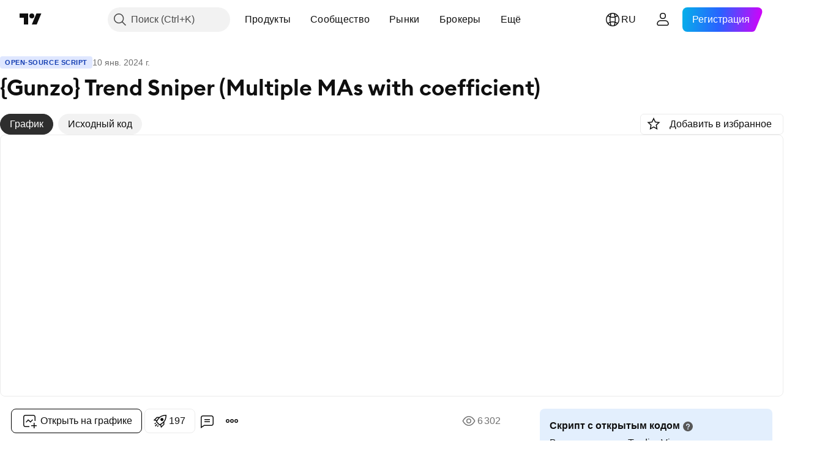

--- FILE ---
content_type: text/html; charset=utf-8
request_url: https://ru.tradingview.com/script/7hBb4f9e-Gunzo-Trend-Sniper-Multiple-MAs-with-coefficient/
body_size: 136358
content:


<!DOCTYPE html>
<html lang="ru" dir="ltr" class="is-not-authenticated is-not-pro  theme-light"
 data-theme="light">
<head><meta charset="utf-8" />
<meta name="viewport" content="width=device-width, initial-scale=1.0, maximum-scale=1.0, minimum-scale=1.0, user-scalable=no">	<script nonce="y96wUcJ0RqcrlojoIlSU3g==">window.initData = {};</script><title>{Gunzo} Trend Sniper (Multiple MAs with coefficient) — Индикатор от gleefulChile7a3bb — TradingView</title>
<!-- { block promo_footer_css_bundle } -->
		<!-- { render_css_bundle('promo_footer') } -->
		<link crossorigin="anonymous" href="https://static.tradingview.com/static/bundles/15992.6ab8fddbbeec572ad16b.css" rel="stylesheet" type="text/css"/>
	<!-- { endblock promo_footer_css_bundle } -->

	<!-- { block personal_css_bundle } -->
		<!-- render_css_bundle('base') -->
		<link crossorigin="anonymous" href="https://static.tradingview.com/static/bundles/7204.bd4a617f902d8e4336d7.css" rel="stylesheet" type="text/css"/>
<link crossorigin="anonymous" href="https://static.tradingview.com/static/bundles/77196.1ee43ed7cda5d814dba7.css" rel="stylesheet" type="text/css"/>
<link crossorigin="anonymous" href="https://static.tradingview.com/static/bundles/12874.2243f526973e835a8777.css" rel="stylesheet" type="text/css"/>
<link crossorigin="anonymous" href="https://static.tradingview.com/static/bundles/20541.ffebbd5b14e162a70fac.css" rel="stylesheet" type="text/css"/>
<link crossorigin="anonymous" href="https://static.tradingview.com/static/bundles/22691.df517de208b59f042c3b.css" rel="stylesheet" type="text/css"/>
<link crossorigin="anonymous" href="https://static.tradingview.com/static/bundles/72834.146c7925be9f43c9c767.css" rel="stylesheet" type="text/css"/>
<link crossorigin="anonymous" href="https://static.tradingview.com/static/bundles/6656.0e277b504c24d73f6420.css" rel="stylesheet" type="text/css"/>
<link crossorigin="anonymous" href="https://static.tradingview.com/static/bundles/97406.a24aa84d5466dfc219e3.css" rel="stylesheet" type="text/css"/>
<link crossorigin="anonymous" href="https://static.tradingview.com/static/bundles/51307.bb4e309d13e8ea654e19.css" rel="stylesheet" type="text/css"/>
<link crossorigin="anonymous" href="https://static.tradingview.com/static/bundles/62560.c8a32e4a427c0c57131c.css" rel="stylesheet" type="text/css"/>
<link crossorigin="anonymous" href="https://static.tradingview.com/static/bundles/28415.e6caff1a47a6c8a0f783.css" rel="stylesheet" type="text/css"/>
<link crossorigin="anonymous" href="https://static.tradingview.com/static/bundles/78820.3dc3168a8005e8c156fe.css" rel="stylesheet" type="text/css"/>
<link crossorigin="anonymous" href="https://static.tradingview.com/static/bundles/4857.2a0b835c9459f5e8f334.css" rel="stylesheet" type="text/css"/>
<link crossorigin="anonymous" href="https://static.tradingview.com/static/bundles/30608.1b5e0eb056a8145e2004.css" rel="stylesheet" type="text/css"/>
<link crossorigin="anonymous" href="https://static.tradingview.com/static/bundles/60733.515b38c2fad56295e0d7.css" rel="stylesheet" type="text/css"/>
<link crossorigin="anonymous" href="https://static.tradingview.com/static/bundles/94584.053cede951b9d64dea44.css" rel="stylesheet" type="text/css"/>
<link crossorigin="anonymous" href="https://static.tradingview.com/static/bundles/52294.8c6373aa92664b86de9e.css" rel="stylesheet" type="text/css"/>
<link crossorigin="anonymous" href="https://static.tradingview.com/static/bundles/56167.a33c76f5549cc7102e61.css" rel="stylesheet" type="text/css"/>
<link crossorigin="anonymous" href="https://static.tradingview.com/static/bundles/72373.cdd20397318c8a54ee02.css" rel="stylesheet" type="text/css"/>
<link crossorigin="anonymous" href="https://static.tradingview.com/static/bundles/68820.b0c44555783cdd4786b8.css" rel="stylesheet" type="text/css"/>
<link crossorigin="anonymous" href="https://static.tradingview.com/static/bundles/39394.1f12e32e6d4c4b83fe10.css" rel="stylesheet" type="text/css"/>
<link crossorigin="anonymous" href="https://static.tradingview.com/static/bundles/28562.e29096bd778450adbd58.css" rel="stylesheet" type="text/css"/>
<link crossorigin="anonymous" href="https://static.tradingview.com/static/bundles/19934.288c07086ff109a1d327.css" rel="stylesheet" type="text/css"/>
<link crossorigin="anonymous" href="https://static.tradingview.com/static/bundles/5911.5f96f6b3c550d3f0da23.css" rel="stylesheet" type="text/css"/>
<link crossorigin="anonymous" href="https://static.tradingview.com/static/bundles/6133.2dae60a90526a493d165.css" rel="stylesheet" type="text/css"/>
<link crossorigin="anonymous" href="https://static.tradingview.com/static/bundles/30331.cec6b9b458e103483d37.css" rel="stylesheet" type="text/css"/>
<link crossorigin="anonymous" href="https://static.tradingview.com/static/bundles/45207.4c0489c8756499c78a5e.css" rel="stylesheet" type="text/css"/>
<link crossorigin="anonymous" href="https://static.tradingview.com/static/bundles/17644.53a8a16a13c65b9ef1b6.css" rel="stylesheet" type="text/css"/>
<link crossorigin="anonymous" href="https://static.tradingview.com/static/bundles/5347.66e97921f2de4965604d.css" rel="stylesheet" type="text/css"/>
<link crossorigin="anonymous" href="https://static.tradingview.com/static/bundles/90145.8b74b8d86218eec14871.css" rel="stylesheet" type="text/css"/>
<link crossorigin="anonymous" href="https://static.tradingview.com/static/bundles/59334.4a832facb7e57c5e13f3.css" rel="stylesheet" type="text/css"/>
<link crossorigin="anonymous" href="https://static.tradingview.com/static/bundles/91361.140a08c3b11237f684ec.css" rel="stylesheet" type="text/css"/>
<link crossorigin="anonymous" href="https://static.tradingview.com/static/bundles/3691.a607e1947cc1d6442aef.css" rel="stylesheet" type="text/css"/>
<link crossorigin="anonymous" href="https://static.tradingview.com/static/bundles/79248.b085e41549ac76222ff0.css" rel="stylesheet" type="text/css"/>
<link crossorigin="anonymous" href="https://static.tradingview.com/static/bundles/17675.7322b9d581c3bd767a8f.css" rel="stylesheet" type="text/css"/>
	<!-- { endblock personal_css_bundle } -->

	<!-- { block extra_styles } -->
	<link crossorigin="anonymous" href="https://static.tradingview.com/static/bundles/26184.a8e87c60a250a6212b03.css" rel="stylesheet" type="text/css"/>
<link crossorigin="anonymous" href="https://static.tradingview.com/static/bundles/62419.12891bfbb287744d3a89.css" rel="stylesheet" type="text/css"/>
<link crossorigin="anonymous" href="https://static.tradingview.com/static/bundles/32078.4dd8f716b361ea76fac9.css" rel="stylesheet" type="text/css"/>
<link crossorigin="anonymous" href="https://static.tradingview.com/static/bundles/50370.a1a91e4e3b8d4d56af6a.css" rel="stylesheet" type="text/css"/>
<link crossorigin="anonymous" href="https://static.tradingview.com/static/bundles/29903.89b41c884d5213432809.css" rel="stylesheet" type="text/css"/>
<link crossorigin="anonymous" href="https://static.tradingview.com/static/bundles/24840.08865a24cd22e705a127.css" rel="stylesheet" type="text/css"/>
<link crossorigin="anonymous" href="https://static.tradingview.com/static/bundles/61504.303d3d3a2eef8a440230.css" rel="stylesheet" type="text/css"/>
<link crossorigin="anonymous" href="https://static.tradingview.com/static/bundles/84592.9ad3142f13630874398c.css" rel="stylesheet" type="text/css"/>
<link crossorigin="anonymous" href="https://static.tradingview.com/static/bundles/68650.e664998b1025f8944a19.css" rel="stylesheet" type="text/css"/>
<link crossorigin="anonymous" href="https://static.tradingview.com/static/bundles/58572.dad95b9e4df028f98405.css" rel="stylesheet" type="text/css"/>
<link crossorigin="anonymous" href="https://static.tradingview.com/static/bundles/86459.a94905aa773ec52c64fa.css" rel="stylesheet" type="text/css"/>
<link crossorigin="anonymous" href="https://static.tradingview.com/static/bundles/87828.b5acda22a891bd0b8b78.css" rel="stylesheet" type="text/css"/>
<link crossorigin="anonymous" href="https://static.tradingview.com/static/bundles/81350.86c68c4067216e42a0f1.css" rel="stylesheet" type="text/css"/>
<link crossorigin="anonymous" href="https://static.tradingview.com/static/bundles/27877.826c38517eae6571304f.css" rel="stylesheet" type="text/css"/>
<link crossorigin="anonymous" href="https://static.tradingview.com/static/bundles/84509.b78aa0f889805782a114.css" rel="stylesheet" type="text/css"/>
<link crossorigin="anonymous" href="https://static.tradingview.com/static/bundles/62156.ce7b2959f31f83034b45.css" rel="stylesheet" type="text/css"/>
<link crossorigin="anonymous" href="https://static.tradingview.com/static/bundles/56254.a23f3ec5b836024b605b.css" rel="stylesheet" type="text/css"/>
<link crossorigin="anonymous" href="https://static.tradingview.com/static/bundles/88936.d49d6f461c53e70b38bc.css" rel="stylesheet" type="text/css"/>
<link crossorigin="anonymous" href="https://static.tradingview.com/static/bundles/54123.b37eaf239cea1a4a4b98.css" rel="stylesheet" type="text/css"/>
<link crossorigin="anonymous" href="https://static.tradingview.com/static/bundles/14544.83eca2c4704f4649b7a3.css" rel="stylesheet" type="text/css"/>
<link crossorigin="anonymous" href="https://static.tradingview.com/static/bundles/31069.c75dd2e4bc4003a8d3c6.css" rel="stylesheet" type="text/css"/>
<link crossorigin="anonymous" href="https://static.tradingview.com/static/bundles/67877.2fb5f6f3eb739c16078d.css" rel="stylesheet" type="text/css"/>
<link crossorigin="anonymous" href="https://static.tradingview.com/static/bundles/50553.3ab347d4bc9cadf8d238.css" rel="stylesheet" type="text/css"/>
<link crossorigin="anonymous" href="https://static.tradingview.com/static/bundles/18013.0655ac40c6882bf9e438.css" rel="stylesheet" type="text/css"/>
<link crossorigin="anonymous" href="https://static.tradingview.com/static/bundles/75070.42c5ad63db6e22dd1780.css" rel="stylesheet" type="text/css"/>
<link crossorigin="anonymous" href="https://static.tradingview.com/static/bundles/85379.e2d0f6189d763981c46b.css" rel="stylesheet" type="text/css"/>
<link crossorigin="anonymous" href="https://static.tradingview.com/static/bundles/11285.2ad4e54f72ca1dbe5a12.css" rel="stylesheet" type="text/css"/>
<link crossorigin="anonymous" href="https://static.tradingview.com/static/bundles/3406.24a50d99637b4e3bf9e7.css" rel="stylesheet" type="text/css"/>
<link crossorigin="anonymous" href="https://static.tradingview.com/static/bundles/62882.bb7416e25ce047652be6.css" rel="stylesheet" type="text/css"/>
<link crossorigin="anonymous" href="https://static.tradingview.com/static/bundles/14142.fa043cf9d22075746ca7.css" rel="stylesheet" type="text/css"/>
<link crossorigin="anonymous" href="https://static.tradingview.com/static/bundles/70835.249d27fbf7cfdf5dfd83.css" rel="stylesheet" type="text/css"/>
<link crossorigin="anonymous" href="https://static.tradingview.com/static/bundles/92124.5845fa80448b407d32ec.css" rel="stylesheet" type="text/css"/>
<link crossorigin="anonymous" href="https://static.tradingview.com/static/bundles/98703.a2b02fc165a1c32d442e.css" rel="stylesheet" type="text/css"/>
<link crossorigin="anonymous" href="https://static.tradingview.com/static/bundles/65644.82e6d18dc48a569d26eb.css" rel="stylesheet" type="text/css"/>
<link crossorigin="anonymous" href="https://static.tradingview.com/static/bundles/5605.7992e8c447118cda6e67.css" rel="stylesheet" type="text/css"/>
<link crossorigin="anonymous" href="https://static.tradingview.com/static/bundles/57014.5d64ece78149214e8812.css" rel="stylesheet" type="text/css"/>
<link crossorigin="anonymous" href="https://static.tradingview.com/static/bundles/96133.507ceb094fe735b3e439.css" rel="stylesheet" type="text/css"/>
<link crossorigin="anonymous" href="https://static.tradingview.com/static/bundles/85992.24dc3e7280c9494642a6.css" rel="stylesheet" type="text/css"/>
<link crossorigin="anonymous" href="https://static.tradingview.com/static/bundles/52665.005deab1142faaf7462d.css" rel="stylesheet" type="text/css"/>
<link crossorigin="anonymous" href="https://static.tradingview.com/static/bundles/96614.aa36a3e7cbd35864ab1c.css" rel="stylesheet" type="text/css"/>
<link crossorigin="anonymous" href="https://static.tradingview.com/static/bundles/78698.9e07627cdc60a2c13dc3.css" rel="stylesheet" type="text/css"/>
<link crossorigin="anonymous" href="https://static.tradingview.com/static/bundles/96946.664cb7df376aef027378.css" rel="stylesheet" type="text/css"/>
<link crossorigin="anonymous" href="https://static.tradingview.com/static/bundles/94425.e8a11b1164ed8f31863d.css" rel="stylesheet" type="text/css"/>
<link crossorigin="anonymous" href="https://static.tradingview.com/static/bundles/30931.b2e7517523adce965dba.css" rel="stylesheet" type="text/css"/>
<link crossorigin="anonymous" href="https://static.tradingview.com/static/bundles/13619.8ac06c6d6672271c5f68.css" rel="stylesheet" type="text/css"/>
<link crossorigin="anonymous" href="https://static.tradingview.com/static/bundles/12748.199034cf25af72be11eb.css" rel="stylesheet" type="text/css"/>
<link crossorigin="anonymous" href="https://static.tradingview.com/static/bundles/66857.843c3e887cfdf130d542.css" rel="stylesheet" type="text/css"/>
<link crossorigin="anonymous" href="https://static.tradingview.com/static/bundles/18350.e409f558fe163ea9a3de.css" rel="stylesheet" type="text/css"/>
<link crossorigin="anonymous" href="https://static.tradingview.com/static/bundles/92112.db4c9d5652778b489aaa.css" rel="stylesheet" type="text/css"/>
<link crossorigin="anonymous" href="https://static.tradingview.com/static/bundles/68448.f611cd4d950c54a2caec.css" rel="stylesheet" type="text/css"/>
<link crossorigin="anonymous" href="https://static.tradingview.com/static/bundles/24309.848f88391da875ceb2a3.css" rel="stylesheet" type="text/css"/>
<link crossorigin="anonymous" href="https://static.tradingview.com/static/bundles/32388.e2ac42d074266d6f4cc4.css" rel="stylesheet" type="text/css"/>
<link crossorigin="anonymous" href="https://static.tradingview.com/static/bundles/2298.e4906aeeda8c192efa8f.css" rel="stylesheet" type="text/css"/>
<link crossorigin="anonymous" href="https://static.tradingview.com/static/bundles/6811.4ca141638fbeaa002769.css" rel="stylesheet" type="text/css"/>
<link crossorigin="anonymous" href="https://static.tradingview.com/static/bundles/34022.f218afa7d02ef496982b.css" rel="stylesheet" type="text/css"/>
<link crossorigin="anonymous" href="https://static.tradingview.com/static/bundles/9313.ef5d27e92eb3d48dab23.css" rel="stylesheet" type="text/css"/>
<link crossorigin="anonymous" href="https://static.tradingview.com/static/bundles/87844.a89d3d49f869720ebbba.css" rel="stylesheet" type="text/css"/>
<link crossorigin="anonymous" href="https://static.tradingview.com/static/bundles/79780.84d89360ede6a350ded3.css" rel="stylesheet" type="text/css"/>
<link crossorigin="anonymous" href="https://static.tradingview.com/static/bundles/50694.e8c29c22063c80408cca.css" rel="stylesheet" type="text/css"/>
<link crossorigin="anonymous" href="https://static.tradingview.com/static/bundles/22969.c32eeb1152afcd97b12e.css" rel="stylesheet" type="text/css"/>
<link crossorigin="anonymous" href="https://static.tradingview.com/static/bundles/83580.fdc9454547343089f3c6.css" rel="stylesheet" type="text/css"/>
<link crossorigin="anonymous" href="https://static.tradingview.com/static/bundles/20789.ab5c2b3cb921527e4170.css" rel="stylesheet" type="text/css"/>
<link crossorigin="anonymous" href="https://static.tradingview.com/static/bundles/29592.6154c4943032cbc1f19b.css" rel="stylesheet" type="text/css"/>
<link crossorigin="anonymous" href="https://static.tradingview.com/static/bundles/31916.57160ac113283e720311.css" rel="stylesheet" type="text/css"/>
<link crossorigin="anonymous" href="https://static.tradingview.com/static/bundles/55174.dc96c4d047ce06b033ba.css" rel="stylesheet" type="text/css"/>
<link crossorigin="anonymous" href="https://static.tradingview.com/static/bundles/5969.21c839e51d9fe09bc1ad.css" rel="stylesheet" type="text/css"/>
<link crossorigin="anonymous" href="https://static.tradingview.com/static/bundles/83332.323d337a96ea2d0d1f5b.css" rel="stylesheet" type="text/css"/>
<link crossorigin="anonymous" href="https://static.tradingview.com/static/bundles/26149.58e3d28c4207f0232d45.css" rel="stylesheet" type="text/css"/>
<link crossorigin="anonymous" href="https://static.tradingview.com/static/bundles/5769.b3335017ad0d222109e8.css" rel="stylesheet" type="text/css"/>
<link crossorigin="anonymous" href="https://static.tradingview.com/static/bundles/49022.455c0a58d3762d16e782.css" rel="stylesheet" type="text/css"/>
<link crossorigin="anonymous" href="https://static.tradingview.com/static/bundles/38582.2b62a108282b3e90d95c.css" rel="stylesheet" type="text/css"/>
<link crossorigin="anonymous" href="https://static.tradingview.com/static/bundles/15001.aa02a2d96f821d501dba.css" rel="stylesheet" type="text/css"/>
<link crossorigin="anonymous" href="https://static.tradingview.com/static/bundles/75432.cee64bd18eb72dd37b3d.css" rel="stylesheet" type="text/css"/>
<link crossorigin="anonymous" href="https://static.tradingview.com/static/bundles/43165.f500e435f461fabe05f6.css" rel="stylesheet" type="text/css"/>
<link crossorigin="anonymous" href="https://static.tradingview.com/static/bundles/70571.51824f94f04f357f27ed.css" rel="stylesheet" type="text/css"/>
<link crossorigin="anonymous" href="https://static.tradingview.com/static/bundles/6695.1ea7d74fa789f5e3b9c4.css" rel="stylesheet" type="text/css"/>
<link crossorigin="anonymous" href="https://static.tradingview.com/static/bundles/42734.28212819357e05bc15ab.css" rel="stylesheet" type="text/css"/>
<link crossorigin="anonymous" href="https://static.tradingview.com/static/bundles/97915.5b2ef44e883aedf9ee07.css" rel="stylesheet" type="text/css"/>
<link crossorigin="anonymous" href="https://static.tradingview.com/static/bundles/35229.f7d16c2e8bbca89e1d2b.css" rel="stylesheet" type="text/css"/>
<link crossorigin="anonymous" href="https://static.tradingview.com/static/bundles/49468.bd38a05bcbe9f63005d5.css" rel="stylesheet" type="text/css"/>
<link crossorigin="anonymous" href="https://static.tradingview.com/static/bundles/16543.7bcb96fa677df6654c99.css" rel="stylesheet" type="text/css"/>
<link crossorigin="anonymous" href="https://static.tradingview.com/static/bundles/78076.434b6268f44aba75e190.css" rel="stylesheet" type="text/css"/>
<link crossorigin="anonymous" href="https://static.tradingview.com/static/bundles/68844.52241fb1c81e27787e36.css" rel="stylesheet" type="text/css"/>
<link crossorigin="anonymous" href="https://static.tradingview.com/static/bundles/78806.af4707505f695c7b7e7e.css" rel="stylesheet" type="text/css"/>
<link crossorigin="anonymous" href="https://static.tradingview.com/static/bundles/67957.26bd3f4dca9113e5bd92.css" rel="stylesheet" type="text/css"/>
<link crossorigin="anonymous" href="https://static.tradingview.com/static/bundles/95626.0b382ed55589e98e3418.css" rel="preload" as="style"/>
<link crossorigin="anonymous" href="https://static.tradingview.com/static/bundles/4876.8876d8fb744d67484f1f.css" rel="preload" as="style"/>
<link crossorigin="anonymous" href="https://static.tradingview.com/static/bundles/79185.94b15842cd307f061854.css" rel="preload" as="style"/>
<link crossorigin="anonymous" href="https://static.tradingview.com/static/bundles/49822.f499cfafbc0a791ec49e.css" rel="preload" as="style"/>
	<!-- { endblock extra_styles } --><script nonce="y96wUcJ0RqcrlojoIlSU3g==">
	window.locale = 'ru';
	window.language = 'ru';
</script>
	<!-- { block promo_footer_js_bundle } -->
		<!-- { render_js_bundle('promo_footer') } -->
		<link crossorigin="anonymous" href="https://static.tradingview.com/static/bundles/ru.63639.1944621f814981fac967.js" rel="preload" as="script"/>
<link crossorigin="anonymous" href="https://static.tradingview.com/static/bundles/25096.92bda83ae2bfdec74d91.js" rel="preload" as="script"/>
<link crossorigin="anonymous" href="https://static.tradingview.com/static/bundles/promo_footer.954e6f05cc562c25e58d.js" rel="preload" as="script"/><script crossorigin="anonymous" src="https://static.tradingview.com/static/bundles/ru.63639.1944621f814981fac967.js" defer></script>
<script crossorigin="anonymous" src="https://static.tradingview.com/static/bundles/25096.92bda83ae2bfdec74d91.js" defer></script>
<script crossorigin="anonymous" src="https://static.tradingview.com/static/bundles/promo_footer.954e6f05cc562c25e58d.js" defer></script>
	<!-- { endblock promo_footer_js_bundle } -->

	<!-- { block personal_js_bundle } -->
		<!-- render_js_bundle('base') -->
		<link crossorigin="anonymous" href="https://static.tradingview.com/static/bundles/runtime.1639f0a1652a120749c9.js" rel="preload" as="script"/>
<link crossorigin="anonymous" href="https://static.tradingview.com/static/bundles/ru.11389.2b9c5a4a377923252369.js" rel="preload" as="script"/>
<link crossorigin="anonymous" href="https://static.tradingview.com/static/bundles/32227.d826c45d2d27f2ff4314.js" rel="preload" as="script"/>
<link crossorigin="anonymous" href="https://static.tradingview.com/static/bundles/77507.fb006c0c7a02051cf5cd.js" rel="preload" as="script"/>
<link crossorigin="anonymous" href="https://static.tradingview.com/static/bundles/22665.478e72b4af5ae0c375ec.js" rel="preload" as="script"/>
<link crossorigin="anonymous" href="https://static.tradingview.com/static/bundles/12886.7be7542f140baf734d79.js" rel="preload" as="script"/>
<link crossorigin="anonymous" href="https://static.tradingview.com/static/bundles/22023.035d84389dc598280aca.js" rel="preload" as="script"/>
<link crossorigin="anonymous" href="https://static.tradingview.com/static/bundles/2373.7f1c5f402e07b6f9d0b4.js" rel="preload" as="script"/>
<link crossorigin="anonymous" href="https://static.tradingview.com/static/bundles/62134.57ec9cb3f1548c6e710a.js" rel="preload" as="script"/>
<link crossorigin="anonymous" href="https://static.tradingview.com/static/bundles/1620.cf91b3df49fde2229d37.js" rel="preload" as="script"/>
<link crossorigin="anonymous" href="https://static.tradingview.com/static/bundles/68134.53b8dc667ab093512b37.js" rel="preload" as="script"/>
<link crossorigin="anonymous" href="https://static.tradingview.com/static/bundles/93243.9f32faddc6003d3f9057.js" rel="preload" as="script"/>
<link crossorigin="anonymous" href="https://static.tradingview.com/static/bundles/13071.91e2fa9b6767c20351c0.js" rel="preload" as="script"/>
<link crossorigin="anonymous" href="https://static.tradingview.com/static/bundles/32378.b87f7c1aed020f9c3427.js" rel="preload" as="script"/>
<link crossorigin="anonymous" href="https://static.tradingview.com/static/bundles/29138.383caf3c5b6f45e5df5b.js" rel="preload" as="script"/>
<link crossorigin="anonymous" href="https://static.tradingview.com/static/bundles/23298.0b1a2a8df7ae6c4f9aff.js" rel="preload" as="script"/>
<link crossorigin="anonymous" href="https://static.tradingview.com/static/bundles/91834.5fd292a5c7fa61cec1af.js" rel="preload" as="script"/>
<link crossorigin="anonymous" href="https://static.tradingview.com/static/bundles/81015.bf8d8baf1e9bdee91b08.js" rel="preload" as="script"/>
<link crossorigin="anonymous" href="https://static.tradingview.com/static/bundles/70241.37c6eebd1c31e49a42e0.js" rel="preload" as="script"/>
<link crossorigin="anonymous" href="https://static.tradingview.com/static/bundles/base.26f59c46d5e73f5d923e.js" rel="preload" as="script"/><script crossorigin="anonymous" src="https://static.tradingview.com/static/bundles/runtime.1639f0a1652a120749c9.js" defer></script>
<script crossorigin="anonymous" src="https://static.tradingview.com/static/bundles/ru.11389.2b9c5a4a377923252369.js" defer></script>
<script crossorigin="anonymous" src="https://static.tradingview.com/static/bundles/32227.d826c45d2d27f2ff4314.js" defer></script>
<script crossorigin="anonymous" src="https://static.tradingview.com/static/bundles/77507.fb006c0c7a02051cf5cd.js" defer></script>
<script crossorigin="anonymous" src="https://static.tradingview.com/static/bundles/22665.478e72b4af5ae0c375ec.js" defer></script>
<script crossorigin="anonymous" src="https://static.tradingview.com/static/bundles/12886.7be7542f140baf734d79.js" defer></script>
<script crossorigin="anonymous" src="https://static.tradingview.com/static/bundles/22023.035d84389dc598280aca.js" defer></script>
<script crossorigin="anonymous" src="https://static.tradingview.com/static/bundles/2373.7f1c5f402e07b6f9d0b4.js" defer></script>
<script crossorigin="anonymous" src="https://static.tradingview.com/static/bundles/62134.57ec9cb3f1548c6e710a.js" defer></script>
<script crossorigin="anonymous" src="https://static.tradingview.com/static/bundles/1620.cf91b3df49fde2229d37.js" defer></script>
<script crossorigin="anonymous" src="https://static.tradingview.com/static/bundles/68134.53b8dc667ab093512b37.js" defer></script>
<script crossorigin="anonymous" src="https://static.tradingview.com/static/bundles/93243.9f32faddc6003d3f9057.js" defer></script>
<script crossorigin="anonymous" src="https://static.tradingview.com/static/bundles/13071.91e2fa9b6767c20351c0.js" defer></script>
<script crossorigin="anonymous" src="https://static.tradingview.com/static/bundles/32378.b87f7c1aed020f9c3427.js" defer></script>
<script crossorigin="anonymous" src="https://static.tradingview.com/static/bundles/29138.383caf3c5b6f45e5df5b.js" defer></script>
<script crossorigin="anonymous" src="https://static.tradingview.com/static/bundles/23298.0b1a2a8df7ae6c4f9aff.js" defer></script>
<script crossorigin="anonymous" src="https://static.tradingview.com/static/bundles/91834.5fd292a5c7fa61cec1af.js" defer></script>
<script crossorigin="anonymous" src="https://static.tradingview.com/static/bundles/81015.bf8d8baf1e9bdee91b08.js" defer></script>
<script crossorigin="anonymous" src="https://static.tradingview.com/static/bundles/70241.37c6eebd1c31e49a42e0.js" defer></script>
<script crossorigin="anonymous" src="https://static.tradingview.com/static/bundles/base.26f59c46d5e73f5d923e.js" defer></script>
	<!-- { endblock personal_js_bundle } -->

	<!-- { block additional_js_bundle } -->
	<!-- { endblock additional_js_bundle } -->	<script nonce="y96wUcJ0RqcrlojoIlSU3g==">
		window.initData = window.initData || {};
		window.initData.theme = "light";
			(()=>{"use strict";const t=/(?:^|;)\s*theme=(dark|light)(?:;|$)|$/.exec(document.cookie)[1];t&&(document.documentElement.classList.toggle("theme-dark","dark"===t),document.documentElement.classList.toggle("theme-light","light"===t),document.documentElement.dataset.theme=t,window.initData=window.initData||{},window.initData.theme=t)})();
	</script>
	<script nonce="y96wUcJ0RqcrlojoIlSU3g==">
		(()=>{"use strict";"undefined"!=typeof window&&"undefined"!=typeof navigator&&/mac/i.test(navigator.platform)&&document.documentElement.classList.add("mac_os_system")})();
	</script>

	<script nonce="y96wUcJ0RqcrlojoIlSU3g==">var environment = "battle";
		window.WS_HOST_PING_REQUIRED = true;
		window.BUILD_TIME = "2026-01-16T11:35:19";
		window.WEBSOCKET_HOST = "data.tradingview.com";
		window.WEBSOCKET_PRO_HOST = "prodata.tradingview.com";
		window.WEBSOCKET_HOST_FOR_DEEP_BACKTESTING = "history-data.tradingview.com";
		window.WIDGET_HOST = "https://www.tradingview-widget.com";
		window.TradingView = window.TradingView || {};
	</script>

	<link rel="conversions-config" href="https://s3.tradingview.com/conversions_ru.json">
	<link rel="metrics-config" href="https://scanner-backend.tradingview.com/enum/ordered?id=metrics_full_name,metrics&lang=ru&label-product=ytm-metrics-plan.json" crossorigin>

	<script nonce="y96wUcJ0RqcrlojoIlSU3g==">
		(()=>{"use strict";function e(e,t=!1){const{searchParams:n}=new URL(String(location));let s="true"===n.get("mobileapp_new"),o="true"===n.get("mobileapp");if(!t){const e=function(e){const t=e+"=",n=document.cookie.split(";");for(let e=0;e<n.length;e++){let s=n[e];for(;" "===s.charAt(0);)s=s.substring(1,s.length);if(0===s.indexOf(t))return s.substring(t.length,s.length)}return null}("tv_app")||"";s||=["android","android_nps"].includes(e),o||="ios"===e}return!("new"!==e&&"any"!==e||!s)||!("new"===e||!o)}const t="undefined"!=typeof window&&"undefined"!=typeof navigator,n=t&&"ontouchstart"in window,s=(t&&n&&window,t&&(n||navigator.maxTouchPoints),t&&window.chrome&&window.chrome.runtime,t&&window.navigator.userAgent.toLowerCase().indexOf("firefox"),t&&/\sEdge\/\d\d\b/.test(navigator.userAgent),t&&Boolean(navigator.vendor)&&navigator.vendor.indexOf("Apple")>-1&&-1===navigator.userAgent.indexOf("CriOS")&&navigator.userAgent.indexOf("FxiOS"),t&&/mac/i.test(navigator.platform),t&&/Win32|Win64/i.test(navigator.platform),t&&/Linux/i.test(navigator.platform),t&&/Android/i.test(navigator.userAgent)),o=t&&/BlackBerry/i.test(navigator.userAgent),i=t&&/iPhone|iPad|iPod/.test(navigator.platform),c=t&&/Opera Mini/i.test(navigator.userAgent),r=t&&("MacIntel"===navigator.platform&&navigator.maxTouchPoints>1||/iPad/.test(navigator.platform)),a=s||o||i||c,h=window.TradingView=window.TradingView||{};const _={Android:()=>s,BlackBerry:()=>o,iOS:()=>i,Opera:()=>c,isIPad:()=>r,any:()=>a};h.isMobile=_;const l=new Map;function d(){const e=window.location.pathname,t=window.location.host,n=`${t}${e}`;return l.has(n)||l.set(n,function(e,t){const n=["^widget-docs"];for(const e of n)if(new RegExp(e).test(t))return!0;const s=["^widgetembed/?$","^cmewidgetembed/?$","^([0-9a-zA-Z-]+)/widgetembed/?$","^([0-9a-zA-Z-]+)/widgetstatic/?$","^([0-9a-zA-Z-]+)?/?mediumwidgetembed/?$","^twitter-chart/?$","^telegram/chart/?$","^embed/([0-9a-zA-Z]{8})/?$","^widgetpopup/?$","^extension/?$","^idea-popup/?$","^hotlistswidgetembed/?$","^([0-9a-zA-Z-]+)/hotlistswidgetembed/?$","^marketoverviewwidgetembed/?$","^([0-9a-zA-Z-]+)/marketoverviewwidgetembed/?$","^eventswidgetembed/?$","^tickerswidgetembed/?$","^forexcrossrateswidgetembed/?$","^forexheatmapwidgetembed/?$","^marketquoteswidgetembed/?$","^screenerwidget/?$","^cryptomktscreenerwidget/?$","^([0-9a-zA-Z-]+)/cryptomktscreenerwidget/?$","^([0-9a-zA-Z-]+)/marketquoteswidgetembed/?$","^technical-analysis-widget-embed/$","^singlequotewidgetembed/?$","^([0-9a-zA-Z-]+)/singlequotewidgetembed/?$","^embed-widget/([0-9a-zA-Z-]+)/(([0-9a-zA-Z-]+)/)?$","^widget-docs/([0-9a-zA-Z-]+)/([0-9a-zA-Z-/]+)?$"],o=e.replace(/^\//,"");let i;for(let e=s.length-1;e>=0;e--)if(i=new RegExp(s[e]),i.test(o))return!0;return!1}(e,t)),l.get(n)??!1}h.onWidget=d;const g=()=>{},u="~m~";class m{constructor(e,t={}){this.sessionid=null,this.connected=!1,this._timeout=null,this._base=e,this._options={timeout:t.timeout||2e4,connectionType:t.connectionType}}connect(){this._socket=new WebSocket(this._prepareUrl()),this._socket.onmessage=e=>{
if("string"!=typeof e.data)throw new TypeError(`The WebSocket message should be a string. Recieved ${Object.prototype.toString.call(e.data)}`);this._onData(e.data)},this._socket.onclose=this._onClose.bind(this),this._socket.onerror=this._onError.bind(this)}send(e){this._socket&&this._socket.send(this._encode(e))}disconnect(){this._clearIdleTimeout(),this._socket&&(this._socket.onmessage=g,this._socket.onclose=g,this._socket.onerror=g,this._socket.close())}_clearIdleTimeout(){null!==this._timeout&&(clearTimeout(this._timeout),this._timeout=null)}_encode(e){let t,n="";const s=Array.isArray(e)?e:[e],o=s.length;for(let e=0;e<o;e++)t=null===s[e]||void 0===s[e]?"":m._stringify(s[e]),n+=u+t.length+u+t;return n}_decode(e){const t=[];let n,s;do{if(e.substring(0,3)!==u)return t;n="",s="";const o=(e=e.substring(3)).length;for(let t=0;t<o;t++){if(s=Number(e.substring(t,t+1)),Number(e.substring(t,t+1))!==s){e=e.substring(n.length+3),n=Number(n);break}n+=s}t.push(e.substring(0,n)),e=e.substring(n)}while(""!==e);return t}_onData(e){this._setTimeout();const t=this._decode(e),n=t.length;for(let e=0;e<n;e++)this._onMessage(t[e])}_setTimeout(){this._clearIdleTimeout(),this._timeout=setTimeout(this._onTimeout.bind(this),this._options.timeout)}_onTimeout(){this.disconnect(),this._onDisconnect({code:4e3,reason:"socket.io timeout",wasClean:!1})}_onMessage(e){this.sessionid?this._checkIfHeartbeat(e)?this._onHeartbeat(e.slice(3)):this._checkIfJson(e)?this._base.onMessage(JSON.parse(e.slice(3))):this._base.onMessage(e):(this.sessionid=e,this._onConnect())}_checkIfHeartbeat(e){return this._checkMessageType(e,"h")}_checkIfJson(e){return this._checkMessageType(e,"j")}_checkMessageType(e,t){return e.substring(0,3)==="~"+t+"~"}_onHeartbeat(e){this.send("~h~"+e)}_onConnect(){this.connected=!0,this._base.onConnect()}_onDisconnect(e){this._clear(),this._base.onDisconnect(e),this.sessionid=null}_clear(){this.connected=!1}_prepareUrl(){const t=w(this._base.host);if(t.pathname+="socket.io/websocket",t.protocol="wss:",t.searchParams.append("from",window.location.pathname.slice(1,50)),t.searchParams.append("date",window.BUILD_TIME||""),e("any")&&t.searchParams.append("client","mobile"),this._options.connectionType&&t.searchParams.append("type",this._options.connectionType),window.WEBSOCKET_PARAMS_ANALYTICS){const{ws_page_uri:e,ws_ancestor_origin:n}=window.WEBSOCKET_PARAMS_ANALYTICS;e&&t.searchParams.append("page-uri",e),n&&t.searchParams.append("ancestor-origin",n)}const n=window.location.search.includes("widget_token")||window.location.hash.includes("widget_token");return d()||n||t.searchParams.append("auth","sessionid"),t.href}_onClose(e){this._clearIdleTimeout(),this._onDisconnect(e)}_onError(e){this._clearIdleTimeout(),this._clear(),this._base.emit("error",[e]),this.sessionid=null}static _stringify(e){return"[object Object]"===Object.prototype.toString.call(e)?"~j~"+JSON.stringify(e):String(e)}}class p{constructor(e,t){this.host=e,this._connecting=!1,this._events={},this.transport=this._getTransport(t)}isConnected(){
return!!this.transport&&this.transport.connected}isConnecting(){return this._connecting}connect(){this.isConnected()||(this._connecting&&this.disconnect(),this._connecting=!0,this.transport.connect())}send(e){this.transport&&this.transport.connected&&this.transport.send(e)}disconnect(){this.transport&&this.transport.disconnect()}on(e,t){e in this._events||(this._events[e]=[]),this._events[e].push(t)}offAll(){this._events={}}onMessage(e){this.emit("message",[e])}emit(e,t=[]){if(e in this._events){const n=this._events[e].concat(),s=n.length;for(let e=0;e<s;e++)n[e].apply(this,t)}}onConnect(){this.clear(),this.emit("connect")}onDisconnect(e){this.emit("disconnect",[e])}clear(){this._connecting=!1}_getTransport(e){return new m(this,e)}}function w(e){const t=-1!==e.indexOf("/")?new URL(e):new URL("wss://"+e);if("wss:"!==t.protocol&&"https:"!==t.protocol)throw new Error("Invalid websocket base "+e);return t.pathname.endsWith("/")||(t.pathname+="/"),t.search="",t.username="",t.password="",t}const k="undefined"!=typeof window&&Number(window.TELEMETRY_WS_ERROR_LOGS_THRESHOLD)||0;class f{constructor(e,t={}){this._queueStack=[],this._logsQueue=[],this._telemetryObjectsQueue=[],this._reconnectCount=0,this._redirectCount=0,this._errorsCount=0,this._errorsInfoSent=!1,this._connectionStart=null,this._connectionEstablished=null,this._reconnectTimeout=null,this._onlineCancellationToken=null,this._isConnectionForbidden=!1,this._initialHost=t.initialHost||null,this._suggestedHost=e,this._proHost=t.proHost,this._reconnectHost=t.reconnectHost,this._noReconnectAfterTimeout=!0===t.noReconnectAfterTimeout,this._dataRequestTimeout=t.dataRequestTimeout,this._connectionType=t.connectionType,this._doConnect(),t.pingRequired&&-1===window.location.search.indexOf("noping")&&this._startPing()}connect(){this._tryConnect()}resetCounters(){this._reconnectCount=0,this._redirectCount=0}setLogger(e,t){this._logger=e,this._getLogHistory=t,this._flushLogs()}setTelemetry(e){this._telemetry=e,this._telemetry.reportSent.subscribe(this,this._onTelemetrySent),this._flushTelemetry()}onReconnect(e){this._onReconnect=e}isConnected(){return!!this._socket&&this._socket.isConnected()}isConnecting(){return!!this._socket&&this._socket.isConnecting()}on(e,t){return!!this._socket&&("connect"===e&&this._socket.isConnected()?t():"disconnect"===e?this._disconnectCallbacks.push(t):this._socket.on(e,t),!0)}getSessionId(){return this._socket&&this._socket.transport?this._socket.transport.sessionid:null}send(e){return this.isConnected()?(this._socket.send(e),!0):(this._queueMessage(e),!1)}getConnectionEstablished(){return this._connectionEstablished}getHost(){const e=this._tryGetProHost();return null!==e?e:this._reconnectHost&&this._reconnectCount>3?this._reconnectHost:this._suggestedHost}getReconnectCount(){return this._reconnectCount}getRedirectCount(){return this._redirectCount}getConnectionStart(){return this._connectionStart}disconnect(){this._clearReconnectTimeout(),(this.isConnected()||this.isConnecting())&&(this._propagateDisconnect(),this._disconnectCallbacks=[],
this._closeSocket())}forbidConnection(){this._isConnectionForbidden=!0,this.disconnect()}allowConnection(){this._isConnectionForbidden=!1,this.connect()}isMaxRedirects(){return this._redirectCount>=20}isMaxReconnects(){return this._reconnectCount>=20}getPingInfo(){return this._pingInfo||null}_tryGetProHost(){return window.TradingView&&window.TradingView.onChartPage&&"battle"===window.environment&&!this._redirectCount&&-1===window.location.href.indexOf("ws_host")?this._initialHost?this._initialHost:void 0!==window.user&&window.user.pro_plan?this._proHost||this._suggestedHost:null:null}_queueMessage(e){0===this._queueStack.length&&this._logMessage(0,"Socket is not connected. Queued a message"),this._queueStack.push(e)}_processMessageQueue(){0!==this._queueStack.length&&(this._logMessage(0,"Processing queued messages"),this._queueStack.forEach(this.send.bind(this)),this._logMessage(0,"Processed "+this._queueStack.length+" messages"),this._queueStack=[])}_onDisconnect(e){this._noReconnectAfterTimeout||null!==this._reconnectTimeout||(this._reconnectTimeout=setTimeout(this._tryReconnect.bind(this),5e3)),this._clearOnlineCancellationToken();let t="disconnect session:"+this.getSessionId();e&&(t+=", code:"+e.code+", reason:"+e.reason,1005===e.code&&this._sendTelemetry("websocket_code_1005")),this._logMessage(0,t),this._propagateDisconnect(e),this._closeSocket(),this._queueStack=[]}_closeSocket(){null!==this._socket&&(this._socket.offAll(),this._socket.disconnect(),this._socket=null)}_logMessage(e,t){const n={method:e,message:t};this._logger?this._flushLogMessage(n):(n.message=`[${(new Date).toISOString()}] ${n.message}`,this._logsQueue.push(n))}_flushLogMessage(e){switch(e.method){case 2:this._logger.logDebug(e.message);break;case 3:this._logger.logError(e.message);break;case 0:this._logger.logInfo(e.message);break;case 1:this._logger.logNormal(e.message)}}_flushLogs(){this._flushLogMessage({method:1,message:"messages from queue. Start."}),this._logsQueue.forEach((e=>{this._flushLogMessage(e)})),this._flushLogMessage({method:1,message:"messages from queue. End."}),this._logsQueue=[]}_sendTelemetry(e,t){const n={event:e,params:t};this._telemetry?this._flushTelemetryObject(n):this._telemetryObjectsQueue.push(n)}_flushTelemetryObject(e){this._telemetry.sendChartReport(e.event,e.params,!1)}_flushTelemetry(){this._telemetryObjectsQueue.forEach((e=>{this._flushTelemetryObject(e)})),this._telemetryObjectsQueue=[]}_doConnect(){this._socket&&(this._socket.isConnected()||this._socket.isConnecting())||(this._clearOnlineCancellationToken(),this._host=this.getHost(),this._socket=new p(this._host,{timeout:this._dataRequestTimeout,connectionType:this._connectionType}),this._logMessage(0,"Connecting to "+this._host),this._bindEvents(),this._disconnectCallbacks=[],this._connectionStart=performance.now(),this._connectionEstablished=null,this._socket.connect(),performance.mark("SWSC",{detail:"Start WebSocket connection"}),this._socket.on("connect",(()=>{performance.mark("EWSC",{detail:"End WebSocket connection"}),
performance.measure("WebSocket connection delay","SWSC","EWSC")})))}_propagateDisconnect(e){const t=this._disconnectCallbacks.length;for(let n=0;n<t;n++)this._disconnectCallbacks[n](e||{})}_bindEvents(){this._socket&&(this._socket.on("connect",(()=>{const e=this.getSessionId();if("string"==typeof e){const t=JSON.parse(e);if(t.redirect)return this._redirectCount+=1,this._suggestedHost=t.redirect,this.isMaxRedirects()&&this._sendTelemetry("redirect_bailout"),void this._redirect()}this._connectionEstablished=performance.now(),this._processMessageQueue(),this._logMessage(0,"connect session:"+e)})),this._socket.on("disconnect",this._onDisconnect.bind(this)),this._socket.on("close",this._onDisconnect.bind(this)),this._socket.on("error",(e=>{this._logMessage(0,new Date+" session:"+this.getSessionId()+" websocket error:"+JSON.stringify(e)),this._sendTelemetry("websocket_error"),this._errorsCount++,!this._errorsInfoSent&&this._errorsCount>=k&&(void 0!==this._lastConnectCallStack&&(this._sendTelemetry("websocket_error_connect_stack",{text:this._lastConnectCallStack}),delete this._lastConnectCallStack),void 0!==this._getLogHistory&&this._sendTelemetry("websocket_error_log",{text:this._getLogHistory(50).join("\n")}),this._errorsInfoSent=!0)})))}_redirect(){this.disconnect(),this._reconnectWhenOnline()}_tryReconnect(){this._tryConnect()&&(this._reconnectCount+=1)}_tryConnect(){return!this._isConnectionForbidden&&(this._clearReconnectTimeout(),this._lastConnectCallStack=new Error(`WebSocket connect stack. Is connected: ${this.isConnected()}.`).stack||"",!this.isConnected()&&(this.disconnect(),this._reconnectWhenOnline(),!0))}_clearOnlineCancellationToken(){this._onlineCancellationToken&&(this._onlineCancellationToken(),this._onlineCancellationToken=null)}_clearReconnectTimeout(){null!==this._reconnectTimeout&&(clearTimeout(this._reconnectTimeout),this._reconnectTimeout=null)}_reconnectWhenOnline(){if(navigator.onLine)return this._logMessage(0,"Network status: online - trying to connect"),this._doConnect(),void(this._onReconnect&&this._onReconnect());this._logMessage(0,"Network status: offline - wait until online"),this._onlineCancellationToken=function(e){let t=e;const n=()=>{window.removeEventListener("online",n),t&&t()};return window.addEventListener("online",n),()=>{t=null}}((()=>{this._logMessage(0,"Network status changed to online - trying to connect"),this._doConnect(),this._onReconnect&&this._onReconnect()}))}_onTelemetrySent(e){"websocket_error"in e&&(this._errorsCount=0,this._errorsInfoSent=!1)}_startPing(){if(this._pingIntervalId)return;const e=w(this.getHost());e.pathname+="ping",e.protocol="https:";let t=0,n=0;const s=e=>{this._pingInfo=this._pingInfo||{max:0,min:1/0,avg:0};const s=(new Date).getTime()-e;s>this._pingInfo.max&&(this._pingInfo.max=s),s<this._pingInfo.min&&(this._pingInfo.min=s),t+=s,n++,this._pingInfo.avg=t/n,n>=10&&this._pingIntervalId&&(clearInterval(this._pingIntervalId),delete this._pingIntervalId)};this._pingIntervalId=setInterval((()=>{const t=(new Date).getTime(),n=new XMLHttpRequest
;n.open("GET",e,!0),n.send(),n.onreadystatechange=()=>{n.readyState===XMLHttpRequest.DONE&&200===n.status&&s(t)}}),1e4)}}window.WSBackendConnection=new f(window.WEBSOCKET_HOST,{pingRequired:window.WS_HOST_PING_REQUIRED,proHost:window.WEBSOCKET_PRO_HOST,reconnectHost:window.WEBSOCKET_HOST_FOR_RECONNECT,initialHost:window.WEBSOCKET_INITIAL_HOST,connectionType:window.WEBSOCKET_CONNECTION_TYPE}),window.WSBackendConnectionCtor=f})();
	</script>


	<script nonce="y96wUcJ0RqcrlojoIlSU3g==">var is_authenticated = false;
		var user = {"username":"Guest","following":"0","followers":"0","ignore_list":[],"available_offers":{}};
		window.initData.priceAlertsFacadeClientUrl = "https://pricealerts.tradingview.com";
		window.initData.currentLocaleInfo = {"language":"ru","language_name":"Русский","flag":"ru","geoip_code":"ru","countries_with_this_language":["am","by","kg","kz","md","tj","tm","uz"],"iso":"ru","iso_639_3":"rus","global_name":"Russian","is_only_recommended_tw_autorepost":true};
		window.initData.offerButtonInfo = {"class_name":"tv-header__offer-button-container--trial-join","title":"Регистрация","href":"/pricing/?source=header_go_pro_button&feature=start_free_trial","subtitle":null,"expiration":null,"color":"gradient","stretch":false};
		window.initData.settings = {'S3_LOGO_SERVICE_BASE_URL': 'https://s3-symbol-logo.tradingview.com/', 'S3_NEWS_IMAGE_SERVICE_BASE_URL': 'https://s3.tradingview.com/news/', 'WEBPACK_STATIC_PATH': 'https://static.tradingview.com/static/bundles/', 'TRADING_URL': 'https://papertrading.tradingview.com', 'CRUD_STORAGE_URL': 'https://crud-storage.tradingview.com'};
		window.countryCode = "US";


			window.__initialEnabledFeaturesets =
				(window.__initialEnabledFeaturesets || []).concat(
					['tv_production'].concat(
						window.ClientCustomConfiguration && window.ClientCustomConfiguration.getEnabledFeatureSet
							? JSON.parse(window.ClientCustomConfiguration.getEnabledFeatureSet())
							: []
					)
				);

			if (window.ClientCustomConfiguration && window.ClientCustomConfiguration.getDisabledFeatureSet) {
				window.__initialDisabledFeaturesets = JSON.parse(window.ClientCustomConfiguration.getDisabledFeatureSet());
			}



			var lastGlobalNotificationIds = [1014973,1014936,1014900,1014897,1014895,1014891,1014888,1014850,1014847,1014843,1014789];

		var shopConf = {
			offers: [],
		};

		var featureToggleState = {"black_friday_popup":1.0,"black_friday_mainpage":1.0,"black_friday_extend_limitation":1.0,"chart_autosave_5min":1.0,"chart_autosave_30min":1.0,"chart_save_metainfo_separately":1.0,"performance_test_mode":1.0,"ticks_replay":1.0,"footprint_statistic_table":1.0,"chart_storage_hibernation_delay_60min":1.0,"log_replay_to_persistent_logger":1.0,"enable_select_date_replay_mobile":1.0,"support_persistent_logs":1.0,"seasonals_table":1.0,"ytm_on_chart":1.0,"enable_step_by_step_hints_for_drawings":1.0,"enable_new_indicators_templates_view":1.0,"allow_brackets_profit_loss":1.0,"enable_traded_context_linking":1.0,"order_context_validation_in_instant_mode":1.0,"internal_fullscreen_api":1.0,"alerts-presets":1.0,"alerts-watchlist-allow-in-multicondions":1.0,"alerts-pro-symbol-filtering":1.0,"alerts-disable-fires-read-from-toast":1.0,"alerts-editor-fire-rate-setting":1.0,"enable_symbol_change_restriction_on_widgets":1.0,"enable_asx_symbol_restriction":1.0,"symphony_allow_non_partitioned_cookie_on_old_symphony":1.0,"symphony_notification_badges":1.0,"symphony_use_adk_for_upgrade_request":1.0,"telegram_mini_app_reduce_snapshot_quality":1.0,"news_enable_filtering_by_user":1.0,"timeout_django_db":0.15,"timeout_django_usersettings_db":0.15,"timeout_django_charts_db":0.25,"timeout_django_symbols_lists_db":0.25,"timeout_django_minds_db":0.05,"timeout_django_logging_db":0.25,"disable_services_monitor_metrics":1.0,"enable_signin_recaptcha":1.0,"enable_idea_spamdetectorml":1.0,"enable_idea_spamdetectorml_comments":1.0,"enable_spamdetectorml_chat":1.0,"enable_minds_spamdetectorml":1.0,"backend-connections-in-token":1.0,"one_connection_with_exchanges":1.0,"mobile-ads-ios":1.0,"mobile-ads-android":1.0,"google-one-tap-signin":1.0,"braintree-gopro-in-order-dialog":1.0,"braintree-apple-pay":1.0,"braintree-google-pay":1.0,"braintree-apple-pay-from-ios-app":1.0,"braintree-apple-pay-trial":1.0,"triplea-payments":1.0,"braintree-google-pay-trial":1.0,"braintree-one-usd-verification":1.0,"braintree-3ds-enabled":1.0,"braintree-3ds-status-check":1.0,"braintree-additional-card-checks-for-trial":1.0,"braintree-instant-settlement":1.0,"braintree_recurring_billing_scheduler_subscription":1.0,"checkout_manual_capture_required":1.0,"checkout-subscriptions":1.0,"checkout_additional_card_checks_for_trial":1.0,"checkout_fail_on_duplicate_payment_methods_for_trial":1.0,"checkout_fail_on_banned_countries_for_trial":1.0,"checkout_fail_on_banned_bank_for_trial":1.0,"checkout_fail_on_banned_bank_for_premium_trial":1.0,"checkout_fail_on_close_to_expiration_card_trial":1.0,"checkout_fail_on_prepaid_card_trial":1.0,"country_of_issuance_vs_billing_country":1.0,"checkout_show_instead_of_braintree":1.0,"checkout-3ds":1.0,"checkout-3ds-us":1.0,"checkout-paypal":1.0,"checkout_include_account_holder":1.0,"checkout-paypal-trial":1.0,"annual_to_monthly_downgrade_attempt":1.0,"razorpay_trial_10_inr":1.0,"razorpay-card-order-token-section":1.0,"razorpay-card-subscriptions":1.0,"razorpay-upi-subscriptions":1.0,"razorpay-s3-invoice-upload":1.0,"razorpay_include_date_of_birth":1.0,"dlocal-payments":1.0,"braintree_transaction_source":1.0,"vertex-tax":1.0,"receipt_in_emails":1.0,"adwords-analytics":1.0,"disable_mobile_upsell_ios":1.0,"disable_mobile_upsell_android":1.0,"required_agreement_for_rt":1.0,"check_market_data_limits":1.0,"force_to_complete_data":1.0,"force_to_upgrade_to_expert":1.0,"send_tradevan_invoice":1.0,"show_pepe_animation":1.0,"send_next_payment_info_receipt":1.0,"screener-alerts-read-only":1.0,"screener-condition-filters-auto-apply":1.0,"screener_bond_restriction_by_auth_enabled":1.0,"screener_bond_rating_columns_restriction_by_auth_enabled":1.0,"ses_tracking":1.0,"send_financial_notifications":1.0,"spark_translations":1.0,"spark_category_translations":1.0,"spark_tags_translations":1.0,"pro_plan_initial_refunds_disabled":1.0,"previous_monoproduct_purchases_refunds_enabled":1.0,"enable_ideas_recommendations":1.0,"enable_ideas_recommendations_feed":1.0,"fail_on_duplicate_payment_methods_for_trial":1.0,"ethoca_alert_notification_webhook":1.0,"hide_suspicious_users_ideas":1.0,"disable_publish_strategy_range_based_chart":1.0,"restrict_simultaneous_requests":1.0,"login_from_new_device_email":1.0,"ssr_worker_nowait":1.0,"broker_A1CAPITAL":1.0,"broker_ACTIVTRADES":1.0,"broker_ALCHEMYMARKETS":1.0,"broker_ALICEBLUE":1.0,"broker_ALPACA":1.0,"broker_ALRAMZ":1.0,"broker_AMP":1.0,"hide_ANGELONE_on_ios":1.0,"hide_ANGELONE_on_android":1.0,"hide_ANGELONE_on_mobile_web":1.0,"ANGELONE_beta":1.0,"broker_AVA_FUTURES":1.0,"AVA_FUTURES_oauth_authorization":1.0,"broker_B2PRIME":1.0,"hide_BAJAJ_on_ios":1.0,"hide_BAJAJ_on_android":1.0,"hide_BAJAJ_on_mobile_web":1.0,"BAJAJ_beta":1.0,"broker_BEYOND":1.0,"broker_BINANCE":1.0,"enable_binanceapis_base_url":1.0,"broker_BINGBON":1.0,"broker_BITAZZA":1.0,"broker_BITGET":1.0,"broker_BITMEX":1.0,"broker_BITSTAMP":1.0,"broker_BLACKBULL":1.0,"broker_BLUEBERRYMARKETS":1.0,"broker_BTCC":1.0,"broker_BYBIT":1.0,"broker_CAPITALCOM":1.0,"broker_CAPTRADER":1.0,"CAPTRADER_separate_integration_migration_warning":1.0,"broker_CFI":1.0,"broker_CGSI":1.0,"hide_CGSI_on_ios":1.0,"hide_CGSI_on_android":1.0,"hide_CGSI_on_mobile_web":1.0,"CGSI_beta":1.0,"broker_CITYINDEX":1.0,"cityindex_spreadbetting":1.0,"broker_CMCMARKETS":1.0,"broker_COBRATRADING":1.0,"broker_COINBASE":1.0,"coinbase_request_server_logger":1.0,"coinbase_cancel_position_brackets":1.0,"broker_COINW":1.0,"broker_COLMEX":1.0,"hide_CQG_on_ios":1.0,"hide_CQG_on_android":1.0,"hide_CQG_on_mobile_web":1.0,"cqg-realtime-bandwidth-limit":1.0,"hide_CRYPTOCOM_on_ios":1.0,"hide_CRYPTOCOM_on_android":1.0,"hide_CRYPTOCOM_on_mobile_web":1.0,"CRYPTOCOM_beta":1.0,"hide_CURRENCYCOM_on_ios":1.0,"hide_CURRENCYCOM_on_android":1.0,"hide_CURRENCYCOM_on_mobile_web":1.0,"hide_CXM_on_ios":1.0,"hide_CXM_on_android":1.0,"hide_CXM_on_mobile_web":1.0,"CXM_beta":1.0,"broker_DAOL":1.0,"broker_DERAYAH":1.0,"broker_DHAN":1.0,"broker_DNSE":1.0,"broker_DORMAN":1.0,"hide_DUMMY_on_ios":1.0,"hide_DUMMY_on_android":1.0,"hide_DUMMY_on_mobile_web":1.0,"broker_EASYMARKETS":1.0,"broker_ECOVALORES":1.0,"ECOVALORES_beta":1.0,"broker_EDGECLEAR":1.0,"edgeclear_oauth_authorization":1.0,"broker_EIGHTCAP":1.0,"broker_ERRANTE":1.0,"broker_ESAFX":1.0,"hide_FIDELITY_on_ios":1.0,"hide_FIDELITY_on_android":1.0,"hide_FIDELITY_on_mobile_web":1.0,"FIDELITY_beta":1.0,"broker_FOREXCOM":1.0,"forexcom_session_v2":1.0,"broker_FPMARKETS":1.0,"hide_FTX_on_ios":1.0,"hide_FTX_on_android":1.0,"hide_FTX_on_mobile_web":1.0,"ftx_request_server_logger":1.0,"broker_FUSIONMARKETS":1.0,"fxcm_server_logger":1.0,"broker_FXCM":1.0,"broker_FXOPEN":1.0,"broker_FXPRO":1.0,"broker_FYERS":1.0,"broker_GATE":1.0,"broker_GBEBROKERS":1.0,"broker_GEMINI":1.0,"broker_GENIALINVESTIMENTOS":1.0,"hide_GLOBALPRIME_on_ios":1.0,"hide_GLOBALPRIME_on_android":1.0,"hide_GLOBALPRIME_on_mobile_web":1.0,"globalprime-brokers-side-maintenance":1.0,"broker_GOMARKETS":1.0,"broker_GOTRADE":1.0,"broker_HERENYA":1.0,"hide_HTX_on_ios":1.0,"hide_HTX_on_android":1.0,"hide_HTX_on_mobile_web":1.0,"broker_IBKR":1.0,"check_ibkr_side_maintenance":1.0,"ibkr_request_server_logger":1.0,"ibkr_parallel_provider_initialization":1.0,"ibkr_ws_account_summary":1.0,"ibkr_ws_server_logger":1.0,"ibkr_subscribe_to_order_updates_first":1.0,"ibkr_ws_account_ledger":1.0,"broker_IBROKER":1.0,"broker_ICMARKETS":1.0,"broker_ICMARKETS_ASIC":1.0,"broker_ICMARKETS_EU":1.0,"broker_IG":1.0,"broker_INFOYATIRIM":1.0,"broker_INNOVESTX":1.0,"broker_INTERACTIVEIL":1.0,"broker_IRONBEAM":1.0,"hide_IRONBEAM_CQG_on_ios":1.0,"hide_IRONBEAM_CQG_on_android":1.0,"hide_IRONBEAM_CQG_on_mobile_web":1.0,"broker_KSECURITIES":1.0,"broker_LIBERATOR":1.0,"broker_MEXEM":1.0,"broker_MIDAS":1.0,"hide_MOCKBROKER_on_ios":1.0,"hide_MOCKBROKER_on_android":1.0,"hide_MOCKBROKER_on_mobile_web":1.0,"hide_MOCKBROKER_IMPLICIT_on_ios":1.0,"hide_MOCKBROKER_IMPLICIT_on_android":1.0,"hide_MOCKBROKER_IMPLICIT_on_mobile_web":1.0,"hide_MOCKBROKER_CODE_on_ios":1.0,"hide_MOCKBROKER_CODE_on_android":1.0,"hide_MOCKBROKER_CODE_on_mobile_web":1.0,"broker_MOOMOO":1.0,"broker_MOTILALOSWAL":1.0,"broker_NINJATRADER":1.0,"broker_OANDA":1.0,"oanda_server_logging":1.0,"oanda_oauth_multiplexing":1.0,"broker_OKX":1.0,"broker_OPOFINANCE":1.0,"broker_OPTIMUS":1.0,"broker_OSMANLI":1.0,"broker_OSMANLIFX":1.0,"paper_force_connect_pushstream":1.0,"paper_subaccount_custom_currency":1.0,"paper_outside_rth":1.0,"broker_PAYTM":1.0,"broker_PEPPERSTONE":1.0,"broker_PHEMEX":1.0,"broker_PHILLIPCAPITAL_TR":1.0,"broker_PHILLIPNOVA":1.0,"broker_PLUS500":1.0,"plus500_oauth_authorization":1.0,"broker_PURPLETRADING":1.0,"broker_QUESTRADE":1.0,"broker_RIYADCAPITAL":1.0,"broker_ROBOMARKETS":1.0,"broker_REPLAYBROKER":1.0,"broker_SAMUEL":1.0,"broker_SAXOBANK":1.0,"broker_SHAREMARKET":1.0,"broker_SKILLING":1.0,"broker_SPREADEX":1.0,"broker_SWISSQUOTE":1.0,"broker_STONEX":1.0,"broker_TASTYFX":1.0,"broker_TASTYTRADE":1.0,"broker_THINKMARKETS":1.0,"broker_TICKMILL":1.0,"hide_TIGER_on_ios":1.0,"hide_TIGER_on_android":1.0,"hide_TIGER_on_mobile_web":1.0,"broker_TRADENATION":1.0,"hide_TRADESMART_on_ios":1.0,"hide_TRADESMART_on_android":1.0,"hide_TRADESMART_on_mobile_web":1.0,"TRADESMART_beta":1.0,"broker_TRADESTATION":1.0,"tradestation_request_server_logger":1.0,"tradestation_account_data_streaming":1.0,"tradestation_streaming_server_logging":1.0,"broker_TRADEZERO":1.0,"broker_TRADIER":1.0,"broker_TRADIER_FUTURES":1.0,"tradier_futures_oauth_authorization":1.0,"broker_TRADOVATE":1.0,"broker_TRADU":1.0,"tradu_spread_bet":1.0,"broker_TRIVE":1.0,"broker_VANTAGE":1.0,"broker_VELOCITY":1.0,"broker_WEBULL":1.0,"broker_WEBULLJAPAN":1.0,"broker_WEBULLPAY":1.0,"broker_WEBULLUK":1.0,"broker_WHITEBIT":1.0,"broker_WHSELFINVEST":1.0,"broker_WHSELFINVEST_FUTURES":1.0,"WHSELFINVEST_FUTURES_oauth_authorization":1.0,"broker_XCUBE":1.0,"broker_YLG":1.0,"broker_id_session":1.0,"disallow_concurrent_sessions":1.0,"use_code_flow_v2_provider":1.0,"use_code_flow_v2_provider_for_untested_brokers":1.0,"mobile_trading_web":1.0,"mobile_trading_ios":1.0,"mobile_trading_android":1.0,"continuous_front_contract_trading":1.0,"trading_request_server_logger":1.0,"rest_request_server_logger":1.0,"oauth2_code_flow_provider_server_logger":1.0,"rest_logout_on_429":1.0,"review_popup_on_chart":1.0,"show_concurrent_connection_warning":1.0,"enable_trading_server_logger":1.0,"order_presets":1.0,"order_ticket_resizable_drawer_on":1.0,"rest_use_async_mapper":1.0,"paper_competition_leaderboard":1.0,"paper_competition_link_community":1.0,"paper_competition_leaderboard_user_stats":1.0,"paper_competition_previous_competitions":1.0,"amp_oauth_authorization":1.0,"blueline_oauth_authorization":1.0,"dorman_oauth_authorization":1.0,"ironbeam_oauth_authorization":1.0,"optimus_oauth_authorization":1.0,"stonex_oauth_authorization":1.0,"ylg_oauth_authorization":1.0,"trading_general_events_ga_tracking":1.0,"replay_result_sharing":1.0,"replay_trading_brackets":1.0,"hide_all_brokers_button_in_ios_app":1.0,"force_max_allowed_pulling_intervals":1.0,"paper_delay_trading":1.0,"enable_first_touch_is_selection":1.0,"clear_project_order_on_order_ticket_close":1.0,"enable_new_behavior_of_confirm_buttons_on_mobile":1.0,"renew_token_preemption_30":1.0,"do_not_open_ot_from_plus_button":1.0,"broker_side_promotion":1.0,"enable_new_trading_menu_structure":1.0,"enable_order_panel_state_persistence":1.0,"quick_trading_panel":1.0,"paper_order_confirmation_dialog":1.0,"paper_multiple_levels_enabled":1.0,"enable_chart_adaptive_tpsl_buttons_on_mobile":1.0,"enable_market_project_order":1.0,"enable_symbols_popularity_showing":1.0,"enable_translations_s3_upload":1.0,"etf_fund_flows_only_days_resolutions":1.0,"advanced_watchlist_hide_compare_widget":1.0,"disable_snowplow_platform_events":1.0,"notify_idea_mods_about_first_publication":1.0,"enable_waf_tracking":1.0,"new_errors_flow":1.0,"two_tabs_one_report":1.0,"hide_save_indicator":1.0,"symbol_search_country_sources":1.0,"symbol_search_bond_type_filter":1.0,"watchlists_dialog_scroll_to_active":1.0,"bottom_panel_track_events":1.0,"snowplow_beacon_feature":1.0,"show_data_problems_in_help_center":1.0,"enable_apple_device_check":1.0,"enable_apple_intro_offer_signature":1.0,"enable_apple_promo_offer_signature_v2":1.0,"enable_apple_promo_signature":1.0,"should_charge_full_price_on_upgrade_if_google_payment":1.0,"enable_push_notifications_android":1.0,"enable_push_notifications_ios":1.0,"enable_manticore_cluster":1.0,"enable_pushstream_auth":1.0,"enable_envoy_proxy":1.0,"enable_envoy_proxy_papertrading":1.0,"enable_envoy_proxy_screener":1.0,"enable_tv_watchlists":1.0,"disable_watchlists_modify":1.0,"options_reduce_polling_interval":1.0,"options_chain_use_quote_session":1.0,"options_chain_volume":1.0,"options_chart_price_unit":1.0,"options_spread_explorer":1.0,"show_toast_about_unread_message":1.0,"enable_partner_payout":1.0,"enable_email_change_logging":1.0,"set_limit_to_1000_for_colored_lists":1.0,"enable_email_on_partner_status_change":1.0,"enable_partner_program_apply":1.0,"enable_partner_program":1.0,"compress_cache_data":1.0,"news_enable_streaming":1.0,"news_screener_page_client":1.0,"enable_declaration_popup_on_load":1.0,"move_ideas_and_minds_into_news":1.0,"broker_awards_vote_2025":1.0,"show_data_bonds_free_users":1.0,"enable_modern_render_mode_on_markets_bonds":1.0,"enable_prof_popup_free":1.0,"ios_app_news_and_minds":1.0,"fundamental_graphs_presets":1.0,"do_not_disclose_phone_occupancy":1.0,"enable_redirect_to_widget_documentation_of_any_localization":1.0,"news_enable_streaming_hibernation":1.0,"news_streaming_hibernation_delay_10min":1.0,"pass_recovery_search_hide_info":1.0,"news_enable_streaming_on_screener":1.0,"enable_forced_email_confirmation":1.0,"enable_support_assistant":1.0,"show_gift_button":1.0,"address_validation_enabled":1.0,"generate_invoice_number_by_country":1.0,"show_favorite_layouts":1.0,"enable_social_auth_confirmation":1.0,"enable_ad_block_detect":1.0,"tvd_new_tab_linking":1.0,"tvd_last_tab_close_button":1.0,"hide_embed_this_chart":1.0,"move_watchlist_actions":1.0,"enable_lingua_lang_check":1.0,"get_saved_active_list_before_getting_all_lists":1.0,"enable_alternative_twitter_api":1.0,"show_referral_notification_dialog":0.5,"set_new_black_color":1.0,"hide_right_toolbar_button":1.0,"news_use_news_mediator":1.0,"allow_trailing_whitespace_in_number_token":1.0,"restrict_pwned_password_set":1.0,"notif_settings_enable_new_store":1.0,"notif_settings_disable_old_store_write":1.0,"notif_settings_disable_old_store_read":1.0,"checkout-enable-risksdk":1.0,"checkout-enable-risksdk-for-initial-purchase":1.0,"enable_metadefender_check_for_agreement":1.0,"show_download_yield_curves_data":1.0,"disable_widgetbar_in_apps":1.0,"hide_publications_of_banned_users":1.0,"enable_summary_updates_from_chart_session":1.0,"portfolios_page":1.0,"show_news_flow_tool_right_bar":1.0,"enable_chart_saving_stats":1.0,"enable_saving_same_chart_rate_limit":1.0,"news_alerts_enabled":1.0,"refund_unvoidable_coupons_enabled":1.0,"vertical_editor":1.0,"enable_snowplow_email_tracking":1.0,"news_enable_sentiment":1.0,"use_in_symbol_search_options_mcx_exchange":1.0,"enable_usersettings_symbols_per_row_soft_limit":0.1,"forbid_login_with_pwned_passwords":1.0,"allow_script_package_subscriptions":1.0,"debug_get_test_bars_data":1.0,"news_use_mediator_story":1.0,"header_toolbar_trade_button":1.0,"header_toolbar_trade_button_hint":1.0,"black_friday_enable_skip_to_payment":1.0,"new_order_ticket_inputs":0.5,"hide_see_on_super_charts_button":1.0,"hide_symbol_page_chart_type_switcher":1.0,"disable_chat_spam_protection_for_premium_users":1.0,"enable_broker_comparison_pages":1.0,"use_custom_create_user_perms_screener":1.0};</script>

<script nonce="y96wUcJ0RqcrlojoIlSU3g==">
	window.initData = window.initData || {};

	window.initData.snowplowSettings = {
		collectorId: 'tv_cf',
		url: 'snowplow-pixel.tradingview.com',
		params: {
			appId: 'tradingview',
			postPath: '/com.tradingview/track',
		},
		enabled: true,
	}
</script>
	<script nonce="y96wUcJ0RqcrlojoIlSU3g==">window.PUSHSTREAM_URL = "wss://pushstream.tradingview.com";
		window.CHARTEVENTS_URL = "https://chartevents-reuters.tradingview.com/";
		window.ECONOMIC_CALENDAR_URL = "https://economic-calendar.tradingview.com/";
		window.EARNINGS_CALENDAR_URL = "https://scanner.tradingview.com";
		window.NEWS_SERVICE_URL = "https://news-headlines.tradingview.com";
		window.NEWS_MEDIATOR_URL = "https://news-mediator.tradingview.com";
		window.NEWS_STREAMING_URL = "https://notifications.tradingview.com/news/channel";
		window.SS_HOST = "symbol-search.tradingview.com";
		window.SS_URL = "";
		window.PORTFOLIO_URL = "https://portfolio.tradingview.com/portfolio/v1";
		window.SS_DOMAIN_PARAMETER = 'production';
		window.DEFAULT_SYMBOL = "RUS:USDRUB_TOM";
		window.COUNTRY_CODE_TO_DEFAULT_EXCHANGE = {"en":"US","us":"US","ae":"ADX","ar":"BCBA","at":"VIE","au":"ASX","bd":"DSEBD","be":"EURONEXT_BRU","bh":"BAHRAIN","br":"BMFBOVESPA","ca":"TSX","ch":"SIX","cl":"BCS","zh_CN":"SSE","co":"BVC","cy":"CSECY","cz":"PSECZ","de_DE":"XETR","dk":"OMXCOP","ee":"OMXTSE","eg":"EGX","es":"BME","fi":"OMXHEX","fr":"EURONEXT_PAR","gr":"ATHEX","hk":"HKEX","hu":"BET","id":"IDX","ie":"EURONEXTDUB","he_IL":"TASE","in":"BSE","is":"OMXICE","it":"MIL","ja":"TSE","ke":"NSEKE","kr":"KRX","kw":"KSE","lk":"CSELK","lt":"OMXVSE","lv":"OMXRSE","lu":"LUXSE","mx":"BMV","ma":"CSEMA","ms_MY":"MYX","ng":"NSENG","nl":"EURONEXT_AMS","no":"OSL","nz":"NZX","pe":"BVL","ph":"PSE","pk":"PSX","pl":"GPW","pt":"EURONEXT_LIS","qa":"QSE","rs":"BELEX","ru":"RUS","ro":"BVB","ar_AE":"TADAWUL","se":"NGM","sg":"SGX","sk":"BSSE","th_TH":"SET","tn":"BVMT","tr":"BIST","zh_TW":"TWSE","gb":"LSE","ve":"BVCV","vi_VN":"HOSE","za":"JSE"};
		window.SCREENER_HOST = "https://scanner.tradingview.com";
		window.TV_WATCHLISTS_URL = "";
		window.AWS_BBS3_DOMAIN = "https://tradingview-user-uploads.s3.amazonaws.com";
		window.AWS_S3_CDN  = "https://s3.tradingview.com";
		window.OPTIONS_CHARTING_HOST = "https://options-charting.tradingview.com";
		window.OPTIONS_STORAGE_HOST = "https://options-storage.tradingview.com";
		window.OPTIONS_STORAGE_DUMMY_RESPONSES = false;
		window.OPTIONS_SPREAD_EXPLORER_HOST = "https://options-spread-explorer.tradingview.com";
		window.initData.SCREENER_STORAGE_URL = "https://screener-storage.tradingview.com/screener-storage";
		window.initData.SCREENER_FACADE_HOST = "https://screener-facade.tradingview.com/screener-facade";
		window.initData.screener_storage_release_version = 49;
		window.initData.NEWS_SCREEN_DATA_VERSION = 1;

			window.DATA_ISSUES_HOST = "https://support-middleware.tradingview.com";

		window.TELEMETRY_HOSTS = {"charts":{"free":"https://telemetry.tradingview.com/free","pro":"https://telemetry.tradingview.com/pro","widget":"https://telemetry.tradingview.com/widget","ios_free":"https://telemetry.tradingview.com/charts-ios-free","ios_pro":"https://telemetry.tradingview.com/charts-ios-pro","android_free":"https://telemetry.tradingview.com/charts-android-free","android_pro":"https://telemetry.tradingview.com/charts-android-pro"},"alerts":{"all":"https://telemetry.tradingview.com/alerts"},"line_tools_storage":{"all":"https://telemetry.tradingview.com/line-tools-storage"},"news":{"all":"https://telemetry.tradingview.com/news"},"pine":{"all":"https://telemetry.tradingview.com/pine"},"calendars":{"all":"https://telemetry.tradingview.com/calendars"},"site":{"free":"https://telemetry.tradingview.com/site-free","pro":"https://telemetry.tradingview.com/site-pro","widget":"https://telemetry.tradingview.com/site-widget"},"trading":{"all":"https://telemetry.tradingview.com/trading"}};
		window.TELEMETRY_WS_ERROR_LOGS_THRESHOLD = 100;
		window.RECAPTCHA_SITE_KEY = "6Lcqv24UAAAAAIvkElDvwPxD0R8scDnMpizaBcHQ";
		window.RECAPTCHA_SITE_KEY_V3 = "6LeQMHgUAAAAAKCYctiBGWYrXN_tvrODSZ7i9dLA";
		window.GOOGLE_CLIENT_ID = "236720109952-v7ud8uaov0nb49fk5qm03as8o7dmsb30.apps.googleusercontent.com";

		window.PINE_URL = window.PINE_URL || "https://pine-facade.tradingview.com/pine-facade";</script>		<meta name="description" content="Updated GUNZO&#39;s Trend Sniper script by adding in different MA types to choose from. This can help reduce false signals and sharpen the trend reversal points.  

Here&#39;s a summary of the key changes:

1. Multiple Moving Average Types: The original script was focused solely on the Weighted Moving Average (WMA) with a coefficient. The updated script introduces flexibility by allowing users to choose from a variety of Moving Average types, including WMA, VWMA (Volume Weighted Moving Average), EMA …" />


<link rel="canonical" href="https://www.tradingview.com/script/7hBb4f9e-Gunzo-Trend-Sniper-Multiple-MAs-with-coefficient/" />
<meta name="robots" content="index, follow" />

<link rel="icon" href="https://static.tradingview.com/static/images/favicon.ico">
<meta name="application-name" content="TradingView" />

<meta name="format-detection" content="telephone=no" />

<link rel="manifest" href="https://static.tradingview.com/static/images/favicon/manifest.json" />

<meta name="theme-color" media="(prefers-color-scheme: light)" content="#F9F9F9"> <meta name="theme-color" media="(prefers-color-scheme: dark)" content="#262626"> 
<meta name="apple-mobile-web-app-title" content="TradingView Site" />
<meta name="apple-mobile-web-app-capable" content="yes" />
<meta name="apple-mobile-web-app-status-bar-style" content="black" />
<link rel="apple-touch-icon" sizes="180x180" href="https://static.tradingview.com/static/images/favicon/apple-touch-icon-180x180.png" /><link rel="link-locale" data-locale="en" href="https://www.tradingview.com/script/7hBb4f9e-Gunzo-Trend-Sniper-Multiple-MAs-with-coefficient/"><link rel="link-locale" data-locale="in" href="https://in.tradingview.com/script/7hBb4f9e-Gunzo-Trend-Sniper-Multiple-MAs-with-coefficient/"><link rel="link-locale" data-locale="de_DE" href="https://de.tradingview.com/script/7hBb4f9e-Gunzo-Trend-Sniper-Multiple-MAs-with-coefficient/"><link rel="link-locale" data-locale="fr" href="https://fr.tradingview.com/script/7hBb4f9e-Gunzo-Trend-Sniper-Multiple-MAs-with-coefficient/"><link rel="link-locale" data-locale="es" href="https://es.tradingview.com/script/7hBb4f9e-Gunzo-Trend-Sniper-Multiple-MAs-with-coefficient/"><link rel="link-locale" data-locale="it" href="https://it.tradingview.com/script/7hBb4f9e-Gunzo-Trend-Sniper-Multiple-MAs-with-coefficient/"><link rel="link-locale" data-locale="pl" href="https://pl.tradingview.com/script/7hBb4f9e-Gunzo-Trend-Sniper-Multiple-MAs-with-coefficient/"><link rel="link-locale" data-locale="tr" href="https://tr.tradingview.com/script/7hBb4f9e-Gunzo-Trend-Sniper-Multiple-MAs-with-coefficient/"><link rel="link-locale" data-locale="ru" href="https://ru.tradingview.com/script/7hBb4f9e-Gunzo-Trend-Sniper-Multiple-MAs-with-coefficient/"><link rel="link-locale" data-locale="br" href="https://br.tradingview.com/script/7hBb4f9e-Gunzo-Trend-Sniper-Multiple-MAs-with-coefficient/"><link rel="link-locale" data-locale="id" href="https://id.tradingview.com/script/7hBb4f9e-Gunzo-Trend-Sniper-Multiple-MAs-with-coefficient/"><link rel="link-locale" data-locale="ms_MY" href="https://my.tradingview.com/script/7hBb4f9e-Gunzo-Trend-Sniper-Multiple-MAs-with-coefficient/"><link rel="link-locale" data-locale="th_TH" href="https://th.tradingview.com/script/7hBb4f9e-Gunzo-Trend-Sniper-Multiple-MAs-with-coefficient/"><link rel="link-locale" data-locale="vi_VN" href="https://vn.tradingview.com/script/7hBb4f9e-Gunzo-Trend-Sniper-Multiple-MAs-with-coefficient/"><link rel="link-locale" data-locale="ja" href="https://jp.tradingview.com/script/7hBb4f9e-Gunzo-Trend-Sniper-Multiple-MAs-with-coefficient/"><link rel="link-locale" data-locale="kr" href="https://kr.tradingview.com/script/7hBb4f9e-Gunzo-Trend-Sniper-Multiple-MAs-with-coefficient/"><link rel="link-locale" data-locale="zh_CN" href="https://cn.tradingview.com/script/7hBb4f9e-Gunzo-Trend-Sniper-Multiple-MAs-with-coefficient/"><link rel="link-locale" data-locale="zh_TW" href="https://tw.tradingview.com/script/7hBb4f9e-Gunzo-Trend-Sniper-Multiple-MAs-with-coefficient/"><link rel="link-locale" data-locale="ar_AE" href="https://ar.tradingview.com/script/7hBb4f9e-Gunzo-Trend-Sniper-Multiple-MAs-with-coefficient/"><link rel="link-locale" data-locale="he_IL" href="https://il.tradingview.com/script/7hBb4f9e-Gunzo-Trend-Sniper-Multiple-MAs-with-coefficient/"><script id="page-locale-links" type="application/json">[{"url":"https://www.tradingview.com/script/7hBb4f9e-Gunzo-Trend-Sniper-Multiple-MAs-with-coefficient/","lang":null,"country":null,"locale":"en","hreflang":"x-default"},{"url":"https://in.tradingview.com/script/7hBb4f9e-Gunzo-Trend-Sniper-Multiple-MAs-with-coefficient/","lang":null,"country":null,"locale":"in","hreflang":"en-in"},{"url":"https://de.tradingview.com/script/7hBb4f9e-Gunzo-Trend-Sniper-Multiple-MAs-with-coefficient/","lang":null,"country":null,"locale":"de_DE","hreflang":"de"},{"url":"https://fr.tradingview.com/script/7hBb4f9e-Gunzo-Trend-Sniper-Multiple-MAs-with-coefficient/","lang":null,"country":null,"locale":"fr","hreflang":"fr"},{"url":"https://es.tradingview.com/script/7hBb4f9e-Gunzo-Trend-Sniper-Multiple-MAs-with-coefficient/","lang":null,"country":null,"locale":"es","hreflang":"es"},{"url":"https://it.tradingview.com/script/7hBb4f9e-Gunzo-Trend-Sniper-Multiple-MAs-with-coefficient/","lang":null,"country":null,"locale":"it","hreflang":"it"},{"url":"https://pl.tradingview.com/script/7hBb4f9e-Gunzo-Trend-Sniper-Multiple-MAs-with-coefficient/","lang":null,"country":null,"locale":"pl","hreflang":"pl"},{"url":"https://tr.tradingview.com/script/7hBb4f9e-Gunzo-Trend-Sniper-Multiple-MAs-with-coefficient/","lang":null,"country":null,"locale":"tr","hreflang":"tr"},{"url":"https://ru.tradingview.com/script/7hBb4f9e-Gunzo-Trend-Sniper-Multiple-MAs-with-coefficient/","lang":null,"country":null,"locale":"ru","hreflang":"ru"},{"url":"https://br.tradingview.com/script/7hBb4f9e-Gunzo-Trend-Sniper-Multiple-MAs-with-coefficient/","lang":null,"country":null,"locale":"br","hreflang":"pt-br"},{"url":"https://id.tradingview.com/script/7hBb4f9e-Gunzo-Trend-Sniper-Multiple-MAs-with-coefficient/","lang":null,"country":null,"locale":"id","hreflang":"id"},{"url":"https://my.tradingview.com/script/7hBb4f9e-Gunzo-Trend-Sniper-Multiple-MAs-with-coefficient/","lang":null,"country":null,"locale":"ms_MY","hreflang":"ms-my"},{"url":"https://th.tradingview.com/script/7hBb4f9e-Gunzo-Trend-Sniper-Multiple-MAs-with-coefficient/","lang":null,"country":null,"locale":"th_TH","hreflang":"th"},{"url":"https://vn.tradingview.com/script/7hBb4f9e-Gunzo-Trend-Sniper-Multiple-MAs-with-coefficient/","lang":null,"country":null,"locale":"vi_VN","hreflang":"vi-vn"},{"url":"https://jp.tradingview.com/script/7hBb4f9e-Gunzo-Trend-Sniper-Multiple-MAs-with-coefficient/","lang":null,"country":null,"locale":"ja","hreflang":"ja-jp"},{"url":"https://kr.tradingview.com/script/7hBb4f9e-Gunzo-Trend-Sniper-Multiple-MAs-with-coefficient/","lang":null,"country":null,"locale":"kr","hreflang":"ko-kr"},{"url":"https://cn.tradingview.com/script/7hBb4f9e-Gunzo-Trend-Sniper-Multiple-MAs-with-coefficient/","lang":null,"country":null,"locale":"zh_CN","hreflang":"zh-cn"},{"url":"https://tw.tradingview.com/script/7hBb4f9e-Gunzo-Trend-Sniper-Multiple-MAs-with-coefficient/","lang":null,"country":null,"locale":"zh_TW","hreflang":"zh-tw"},{"url":"https://ar.tradingview.com/script/7hBb4f9e-Gunzo-Trend-Sniper-Multiple-MAs-with-coefficient/","lang":null,"country":null,"locale":"ar_AE","hreflang":"ar-sa"},{"url":"https://il.tradingview.com/script/7hBb4f9e-Gunzo-Trend-Sniper-Multiple-MAs-with-coefficient/","lang":null,"country":null,"locale":"he_IL","hreflang":"he-il"}]</script><meta property="al:ios:app_store_id" content="1205990992" />
	<meta property="al:ios:app_name" content="TradingView - trading community, charts and quotes" />






<meta property="og:site_name" content="TradingView" /><meta property="og:type" content="article" /><meta property="og:title" content="{Gunzo} Trend Sniper (Multiple MAs with coefficient) — Индикатор от gleefulChile7a3bb" /><meta property="og:description" content="Updated GUNZO&#39;s Trend Sniper script by adding in different MA types to choose from. This can help reduce false signals and sharpen the trend reversal points.  

Here&#39;s a summary of the key changes:

1. Multiple Moving Average Types: The original script was focused solely on the Weighted Moving Average (WMA) with a coefficient. The updated script introduces flexibility by allowing users to choose from a variety of Moving Average types, including WMA, VWMA (Volume Weighted Moving Average), EMA …" /><meta property="og:url" content="https://www.tradingview.com/script/7hBb4f9e-Gunzo-Trend-Sniper-Multiple-MAs-with-coefficient/" /><meta property="og:image" content="https://s3.tradingview.com/7/7hBb4f9e_big.png" /><meta property="og:image:height" content="630" /><meta property="og:image:width" content="1200" /><meta property="og:image:secure_url" content="https://s3.tradingview.com/7/7hBb4f9e_big.png" />



<meta name="twitter:site" content="@TradingView" /><meta name="twitter:card" content="summary_large_image" /><meta name="twitter:title" content="{Gunzo} Trend Sniper (Multiple MAs with coefficient) — Индикатор от gleefulChile7a3bb" /><meta name="twitter:description" content="Updated GUNZO&#39;s Trend Sniper script by adding in different MA types to choose from. This can help reduce false signals and sharpen the trend reversal points.  

Here&#39;s a summary of the key changes:

1. Multiple Moving Average Types: The original script was focused solely on the Weighted Moving Average (WMA) with a coefficient. The updated script introduces flexibility by allowing users to choose from a variety of Moving Average types, including WMA, VWMA (Volume Weighted Moving Average), EMA …" /><meta name="twitter:url" content="https://www.tradingview.com/script/7hBb4f9e-Gunzo-Trend-Sniper-Multiple-MAs-with-coefficient/" /><meta name="twitter:image" content="https://s3.tradingview.com/7/7hBb4f9e_big.png" /><meta name="ahrefs-site-verification" content="f729ff74def35be4b9b92072c0e995b40fcb9e1aece03fb174343a1b7a5350ce">
</head>


<body class=""><script nonce="y96wUcJ0RqcrlojoIlSU3g==">(()=>{"use strict";window.initData=window.initData||{},window.initData.block_widgetbar=function(i,t,n,a){function w(n){const w={resizerBridge:new t(window).allocate({areaName:"right"}),affectsLayout:()=>!0,adaptive:!0,settingsPrefix:"widgetbar",instantLoad:n,configuration:a};window.widgetbar=new i(w)}window.is_authenticated?w():window.loginStateChange.subscribe(this,(i=>{!i&&!window.widgetbar&&window.user&&window.is_authenticated&&w(!0)}))}})();</script><script nonce="y96wUcJ0RqcrlojoIlSU3g==">(()=>{"use strict";function n(){const n=parseFloat(document.body.style.paddingRight||"0");document.body.classList.toggle("is-widgetbar-expanded",n>45)}n(),function(n){let t=null;function e(){null===t&&(t=window.requestAnimationFrame(i))}function i(){n(),t=null}window.addEventListener("resize",e,!1)}(n)})();</script>



<div class="tv-main">
			<div class="js-container-android-notification"></div>
			<div class="js-container-ios-notification"></div>

<!-- render_css_bundle('tv_header') -->
			<link crossorigin="anonymous" href="https://static.tradingview.com/static/bundles/79515.ee1ddefa896f4130e786.css" rel="stylesheet" type="text/css"/>
<link crossorigin="anonymous" href="https://static.tradingview.com/static/bundles/45277.850ebf3d28b8b7922cc2.css" rel="stylesheet" type="text/css"/><div class="tv-header tv-header__top js-site-header-container tv-header--sticky">
				<div class="tv-header__backdrop"></div><div class="tv-header__inner"><div class="tv-header__area tv-header__area--logo-menu">
						<button class="tv-header__hamburger-menu js-header-main-menu-mobile-button" aria-haspopup="true" aria-expanded="false" aria-label="Открыть меню">
							<svg width="18" height="12" viewBox="0 0 18 12" xmlns="http://www.w3.org/2000/svg"><path d="M0 12h18v-2h-18v2zm0-5h18v-2h-18v2zm0-7v2h18v-2h-18z" fill="currentColor"/></svg>
						</button>
						<span class="tv-header__logo">
							<a href="/" aria-label="Главная страница TradingView" class="tv-header__link tv-header__link--logo js-header-context-menu">
								<span class="tv-header__icon">
									<svg width="36" height="28" viewBox="0 0 36 28" xmlns="http://www.w3.org/2000/svg"><path d="M14 22H7V11H0V4h14v18zM28 22h-8l7.5-18h8L28 22z" fill="currentColor"/><circle cx="20" cy="8" r="4" fill="currentColor"/></svg>
								</span>
								<span class="tv-header__logo-text">
									<svg width="147" height="28" viewBox="0 0 147 28" xmlns="http://www.w3.org/2000/svg"><path d="M4.793 22.024h3.702V7.519h4.843V4.02H0v3.5h4.793v14.504zM13.343 22.024h3.474v-6.06c0-2.105 1.09-3.373 2.74-3.373.582 0 1.039.101 1.571.279V9.345a3.886 3.886 0 00-1.166-.152c-1.42 0-2.713.938-3.145 2.18V9.346h-3.474v12.679zM27.796 22.303c1.75 0 3.068-.888 3.652-1.7v1.42h3.474V9.346h-3.474v1.42c-.584-.811-1.902-1.699-3.652-1.699-3.372 0-5.959 3.043-5.959 6.618 0 3.576 2.587 6.619 5.96 6.619zm.736-3.17c-1.928 0-3.196-1.445-3.196-3.448 0-2.004 1.268-3.45 3.196-3.45 1.927 0 3.195 1.446 3.195 3.45 0 2.003-1.268 3.448-3.195 3.448zM43.193 22.303c1.75 0 3.068-.888 3.651-1.7v1.42h3.474V3.007h-3.474v7.76c-.583-.812-1.901-1.7-3.651-1.7-3.373 0-5.96 3.043-5.96 6.618 0 3.576 2.587 6.619 5.96 6.619zm.735-3.17c-1.927 0-3.195-1.445-3.195-3.448 0-2.004 1.268-3.45 3.195-3.45 1.927 0 3.195 1.446 3.195 3.45 0 2.003-1.268 3.448-3.195 3.448zM55.166 7.412a2.213 2.213 0 002.232-2.206A2.213 2.213 0 0055.166 3a2.224 2.224 0 00-2.206 2.206 2.224 2.224 0 002.206 2.206zm-1.724 14.612h3.474V9.49h-3.474v12.533zM59.998 22.024h3.474v-6.187c0-2.435 1.192-3.601 2.815-3.601 1.445 0 2.232 1.116 2.232 2.941v6.847h3.474v-7.43c0-3.296-1.826-5.528-4.894-5.528-1.649 0-2.942.71-3.627 1.724V9.345h-3.474v12.679zM80.833 18.65c-1.75 0-3.22-1.319-3.22-3.246 0-1.952 1.47-3.246 3.22-3.246 1.75 0 3.22 1.294 3.22 3.246 0 1.927-1.47 3.246-3.22 3.246zm-.406 8.85c3.88 0 6.822-1.978 6.822-6.543V9.268h-3.474v1.42C83.09 9.7 81.72 8.99 80.098 8.99c-3.322 0-5.985 2.84-5.985 6.415 0 3.55 2.663 6.39 5.985 6.39 1.623 0 2.992-.735 3.677-1.673v.862c0 2.029-1.344 3.474-3.398 3.474-1.42 0-2.84-.482-3.956-1.572l-1.902 2.586c1.445 1.395 3.702 2.029 5.908 2.029zM94.594 22.024h3.27L105.32 4.02h-4.057l-5.021 12.501L91.145 4.02h-3.981l7.43 18.004zM108.508 7.266a2.213 2.213 0 002.231-2.206 2.213 2.213 0 00-2.231-2.206c-1.192 0-2.207.988-2.207 2.206 0 1.217 1.015 2.206 2.207 2.206zm-1.725 14.758h3.474V9.345h-3.474v12.679zM119.248 22.303c2.662 0 4.691-1.116 5.883-2.84l-2.587-1.927c-.583.887-1.673 1.597-3.271 1.597-1.673 0-3.169-.938-3.372-2.637h9.483c.076-.533.051-.888.051-1.192 0-4.133-2.916-6.238-6.238-6.238-3.854 0-6.669 2.865-6.669 6.618 0 4.007 2.942 6.619 6.72 6.619zm-3.221-8.165c.33-1.547 1.775-2.207 3.069-2.207 1.293 0 2.561.685 2.865 2.207h-5.934zM138.45 22.024h3.449l4.184-12.679h-3.728l-2.383 8.114-2.587-8.114h-2.662l-2.561 8.114-2.409-8.114h-3.703l4.21 12.679h3.448l2.359-7.202 2.383 7.202z" fill="currentColor"/></svg>
								</span>
								<span class="js-logo-pro "></span>
							</a>
						</span>
					</div><div class="tv-header__middle-wrapper">
						<div class="tv-header__middle-content"><div class="tv-header__area tv-header__area--search">
<div class="tv-header-search-container">
	<button class="tv-header-search-container tv-header-search-container__button tv-header-search-container__button--full js-header-search-button" aria-label="Поиск">
		<svg xmlns="http://www.w3.org/2000/svg" width="28" height="28" viewBox="0 0 28 28" fill="currentColor"><path fill-rule="evenodd" d="M17.41 18.47a8.18 8.18 0 1 1 1.06-1.06L24 22.94 22.94 24zm1.45-6.29a6.68 6.68 0 1 1-13.36 0 6.68 6.68 0 0 1 13.36 0"/></svg>
		<span class="tv-header-search-container__text">Поиск</span>
	</button>
	<button class="tv-header-search-container__button tv-header-search-container__button--simple js-header-search-button" aria-label="Поиск"><svg xmlns="http://www.w3.org/2000/svg" width="28" height="28" viewBox="0 0 28 28" fill="currentColor"><path fill-rule="evenodd" d="M17.41 18.47a8.18 8.18 0 1 1 1.06-1.06L24 22.94 22.94 24zm1.45-6.29a6.68 6.68 0 1 1-13.36 0 6.68 6.68 0 0 1 13.36 0"/></svg></button>
</div>							</div><nav class="tv-header__area tv-header__area--menu js-header-main-menu">


<ul class="tv-header__main-menu">		<li
			class="tv-header__main-menu-item" data-main-menu-dropdown-root-index="0">
			<a data-main-menu-root-track-id="products" href="/chart/">Продукты<span
					class="tv-header__main-menu-item__chevron"
					tabindex="0"
					aria-haspopup="true"
					aria-expanded="false"
					aria-label="Меню Продукты"
					role="button"
				>
					<svg width="18" height="18" viewBox="0 0 18 18" xmlns="http://www.w3.org/2000/svg"><path d="M3.92 7.83 9 12.29l5.08-4.46-1-1.13L9 10.29l-4.09-3.6-.99 1.14Z" fill="currentColor"/></svg>
				</span>
			</a>
		</li>		<li
			class="tv-header__main-menu-item" data-main-menu-dropdown-root-index="1">
			<a data-main-menu-root-track-id="community" href="/ideas/">Сообщество<span
					class="tv-header__main-menu-item__chevron"
					tabindex="0"
					aria-haspopup="true"
					aria-expanded="false"
					aria-label="Меню Сообщество"
					role="button"
				>
					<svg width="18" height="18" viewBox="0 0 18 18" xmlns="http://www.w3.org/2000/svg"><path d="M3.92 7.83 9 12.29l5.08-4.46-1-1.13L9 10.29l-4.09-3.6-.99 1.14Z" fill="currentColor"/></svg>
				</span>
			</a>
		</li>		<li
			class="tv-header__main-menu-item" data-main-menu-dropdown-root-index="2">
			<a data-main-menu-root-track-id="markets" href="/markets/">Рынки<span
					class="tv-header__main-menu-item__chevron"
					tabindex="0"
					aria-haspopup="true"
					aria-expanded="false"
					aria-label="Меню Рынки"
					role="button"
				>
					<svg width="18" height="18" viewBox="0 0 18 18" xmlns="http://www.w3.org/2000/svg"><path d="M3.92 7.83 9 12.29l5.08-4.46-1-1.13L9 10.29l-4.09-3.6-.99 1.14Z" fill="currentColor"/></svg>
				</span>
			</a>
		</li>		<li
			class="tv-header__main-menu-item" data-main-menu-dropdown-root-index="3">
			<a data-main-menu-root-track-id="brokers" href="/brokers/">Брокеры<span
					class="tv-header__main-menu-item__chevron"
					tabindex="0"
					aria-haspopup="true"
					aria-expanded="false"
					aria-label="Меню Брокеры"
					role="button"
				>
					<svg width="18" height="18" viewBox="0 0 18 18" xmlns="http://www.w3.org/2000/svg"><path d="M3.92 7.83 9 12.29l5.08-4.46-1-1.13L9 10.29l-4.09-3.6-.99 1.14Z" fill="currentColor"/></svg>
				</span>
			</a>
		</li>		<li
			class="tv-header__main-menu-item" data-main-menu-dropdown-root-index="4">
			<a data-main-menu-root-track-id="more" href="/support/">Ещё<span
					class="tv-header__main-menu-item__chevron"
					tabindex="0"
					aria-haspopup="true"
					aria-expanded="false"
					aria-label="Меню Ещё"
					role="button"
				>
					<svg width="18" height="18" viewBox="0 0 18 18" xmlns="http://www.w3.org/2000/svg"><path d="M3.92 7.83 9 12.29l5.08-4.46-1-1.13L9 10.29l-4.09-3.6-.99 1.14Z" fill="currentColor"/></svg>
				</span>
			</a>
		</li></ul>

<script type="application/prs.init-data+json">
	{
		"mainMenuCategories": [{"id":"products","name":"Продукты","name_analytic":"Products","url":"/chart/","children":[{"id":"products-chart","name":"Суперграфики","name_analytic":"Supercharts","url":"/chart/"},{"section":"Исследуйте рынки","children":[{"id":"products-screeners","name":"Скринеры","name_analytic":"Screeners","url":"/screener/","children":[{"id":"screener","section":"Скринеры","children":[{"id":"stocks-screener","name":"Акции","name_analytic":"Stocks","url":"/screener/"},{"id":"etfs-screener","name":"ETF","name_analytic":"ETFs","url":"/etf-screener/"},{"id":"bonds-screener","name":"Облигации","name_analytic":"Bonds","url":"/bond-screener/"},{"id":"crypto-coins-screener","name":"Криптомонеты","name_analytic":"Crypto coins","url":"/crypto-coins-screener/"},{"id":"cex-pairs-screener","name":"CEX-пары","name_analytic":"CEX pairs","url":"/cex-screener/"},{"id":"dex-pairs-screener","name":"DEX-пары","name_analytic":"DEX pairs","url":"/dex-screener/"},{"id":"pine-screener","name":"Скринер Pine","name_analytic":"Pine","url":"/pine-screener/","beta":true}]},{"id":"heatmap","section":"Тепловые карты","children":[{"id":"stocks-heatmap","name":"Акции","name_analytic":"Stocks","url":"/heatmap/stock/"},{"id":"etfs-heatmap","name":"ETF","name_analytic":"ETFs","url":"/heatmap/etf/"},{"id":"crypto-heatmap","name":"Криптовалюты","name_analytic":"Crypto","url":"/heatmap/crypto/"}]}]},{"id":"calendars","name":"Календари","name_analytic":"Calendars","url":"/economic-calendar/","children":[{"id":"economic-calendar","name":"Экономический","name_analytic":"Economic","url":"/economic-calendar/"},{"id":"earnings-calendar","name":"Прибыль","name_analytic":"Earnings","url":"/earnings-calendar/"},{"id":"dividends-calendar","name":"Дивиденды","name_analytic":"Dividends","url":"/dividend-calendar/"},{"id":"ipo-calendar","name":"IPO","name_analytic":"IPO","url":"/ipo-calendar/"}]},{"id":"news-flow","name":"Лента новостей","name_analytic":"News Flow","url":"/news-flow/"},{"id":"portfolios","name":"Портфели","name_analytic":"Portfolios","url":"/portfolios/"},{"id":"products-fundamental-graphs","name":"Фундаментальные графики","name_analytic":"Fundamental Graphs","url":"/fundamental-graphs/"},{"id":"yield-curves","name":"Кривые доходности","name_analytic":"Yield Curves","url":"/yield-curves/"},{"id":"products-options","name":"Опционы","name_analytic":"Options","url":"/options/"}]},{"section":"Ещё","children":[{"id":"about-product-pricing","name":"Подписки","name_analytic":"Pricing","url":"/pricing/?source=main_menu&feature=pricing"},{"id":"features","name":"Возможности","name_analytic":"Features","url":"/features/"},{"id":"about-product-whats-new","name":"Что нового","name_analytic":"What's new","url":"/support/whats-new/"},{"id":"about-product-market-data","name":"Рыночные данные","name_analytic":"Market data","url":"/data-coverage/"}]}]},{"id":"community","name":"Сообщество","name_analytic":"Community","url":"/ideas/","children":[{"id":"community-paper-competition","name":"The Leap","name_analytic":"The Leap","url":"/the-leap/?source=community"},{"section":"Создано трейдерами","children":[{"id":"community-ideas","name":"Торговые идеи","name_analytic":"Trading ideas","url":"/ideas/"},{"id":"community-scripts","name":"Индикаторы и стратегии","name_analytic":"Indicators and strategies","url":"/scripts/"}]},{"section":"Ещё","children":[{"id":"community-power-community","name":"Сообщество TradingView","name_analytic":"Power of community","url":"/social-network/"}]}]},{"id":"markets","name":"Рынки","name_analytic":"Markets","url":"/markets/","children":[{"id":"markets-research-overview","name":"Весь мир","name_analytic":"Entire world","url":"/markets/"},{"id":"markets-research-countries","name":"Страны","name_analytic":"Countries","url":"/markets/russia/","children":[{"id":"markets-research-countries-ru","name":"Россия","url":"/markets/russia/","name_analytic":"Russia"},{"id":"markets-research-countries-us","name":"США","name_analytic":"United States","url":"/markets/usa/"},{"id":"markets-research-countries-ca","name":"Канада","name_analytic":"Canada","url":"/markets/canada/"},{"id":"markets-research-countries-gb","name":"Великобритания","name_analytic":"United Kingdom","url":"/markets/united-kingdom/"},{"id":"markets-research-countries-de","name":"Германия","name_analytic":"Germany","url":"/markets/germany/"},{"id":"markets-research-countries-in","name":"Индия","name_analytic":"India","url":"/markets/india/"},{"id":"markets-research-countries-jp","name":"Япония","name_analytic":"Japan","url":"/markets/japan/"},{"id":"markets-research-countries-cn","name":"Материковый Китай","name_analytic":"Mainland China","url":"/markets/china/"},{"id":"markets-research-countries-hk","name":"Гонконг, Китай","name_analytic":"Hong Kong, China","url":"/markets/hong-kong/"},{"id":"markets-research-countries-sa","name":"Саудовская Аравия","name_analytic":"Saudi Arabia","url":"/markets/ksa/"},{"id":"markets-research-countries-au","name":"Австралия","name_analytic":"Australia","url":"/markets/australia/"},{"id":"markets-research-countries-more","name":"Больше стран...","name_analytic":"More countries"}],"watchlists":[{"id":"countries-symbol-RUS:IRUS","logoUrls":["https://s3-symbol-logo.tradingview.com/country/RU.svg"],"proName":"RUS:IRUS","url":"/symbols/RUS-IRUS/","title":"Индекс МосБиржи","market":"countries","name_analytic":"RUS:IRUS"},{"id":"countries-symbol-RUS:IRUS2","logoUrls":["https://s3-symbol-logo.tradingview.com/country/RU.svg"],"proName":"RUS:IRUS2","url":"/symbols/RUS-IRUS2/","title":"Индекс МосБиржи (дополнительная сессия)","market":"countries","name_analytic":"RUS:IRUS2"},{"id":"countries-symbol-RUS:RTSI","logoUrls":["https://s3-symbol-logo.tradingview.com/country/RU.svg"],"proName":"RUS:RTSI","url":"/symbols/RUS-RTSI/","title":"Индекс РТС","market":"countries","name_analytic":"RUS:RTSI"},{"id":"countries-symbol-RUS:RUS10","logoUrls":["https://s3-symbol-logo.tradingview.com/indices/moex-10.svg"],"proName":"RUS:RUS10","url":"/symbols/RUS-RUS10/","title":"Индекс МосБиржи 10","market":"countries","name_analytic":"RUS:RUS10"},{"id":"countries-symbol-RUS:RUSBC","logoUrls":["https://s3-symbol-logo.tradingview.com/country/RU.svg"],"proName":"RUS:RUSBC","url":"/symbols/RUS-RUSBC/","title":"Индекс МосБиржи голубых фишек","market":"countries","name_analytic":"RUS:RUSBC"},{"id":"countries-symbol-RUS:RUSOG","logoUrls":["https://s3-symbol-logo.tradingview.com/crude-oil.svg"],"proName":"RUS:RUSOG","url":"/symbols/RUS-RUSOG/","title":"Индекс МосБиржи нефти и газа","market":"countries","name_analytic":"RUS:RUSOG"},{"id":"countries-symbol-RUS:RUSEU","logoUrls":["https://s3-symbol-logo.tradingview.com/electricity.svg"],"proName":"RUS:RUSEU","url":"/symbols/RUS-RUSEU/","title":"Индекс МосБиржи электроэнергетики","market":"countries","name_analytic":"RUS:RUSEU"}]},{"id":"markets-research-news","name":"Новости","name_analytic":"News","url":"/news/","children":[{"name":"Обзор","url":"/news/","name_analytic":"Overview","id":"news-overview"},{"children":[{"name":"Все","url":"/news/corporate-activity/all/","name_analytic":"All","id":"all"},{"name":"Пресс-релизы","url":"/news/corporate-activity/press-releases/","name_analytic":"Press releases","id":"press_release"},{"name":"Финансовая отчётность","url":"/news/corporate-activity/financial-statements/","name_analytic":"Financial statements","id":"financial_statement"},{"name":"ESG и регулирование","url":"/news/corporate-activity/esg/","name_analytic":"ESG and regulation","id":"esg"},{"name":"Аналитики","url":"/news/corporate-activity/recommendations/","name_analytic":"Analysts","id":"recommendation"}],"name":"Новости компаний","url":"/news/corporate-activity/","name_analytic":"Corporate activity","id":"news_corp_activity"},{"children":[{"name":"Reuters","url":"/news/top-providers/reuters/","name_analytic":"Reuters","id":"reuters"},{"name":"РБК Крипто","url":"/news/top-providers/rbc_crypto/","name_analytic":"РБК Крипто","id":"rbc_crypto"},{"name":"РБК Инвестиции","url":"/news/top-providers/rbc/","name_analytic":"РБК Инвестиции","id":"rbc"},{"name":"Oninvest","url":"/news/top-providers/oninvest/","name_analytic":"Oninvest","id":"oninvest"},{"name":"Bits.media","url":"/news/top-providers/bitsmedia/","name_analytic":"Bits.media","id":"bitsmedia"},{"name":"ForkLog","url":"/news/top-providers/forklog/","name_analytic":"ForkLog","id":"forklog"},{"name":"Beincrypto","url":"/news/top-providers/beincrypto/","name_analytic":"Beincrypto","id":"beincrypto"}],"section":"Источники"}]},{"section":"Активы","children":[{"id":"markets-all","name":"Все рынки","name_analytic":"All markets","url":"/markets/"},{"id":"markets-indices","name":"Индексы","name_analytic":"Indices","url":"/markets/indices/","watchlists":[{"id":"indices-symbol-RUS:IRUS","logoUrls":["https://s3-symbol-logo.tradingview.com/country/RU.svg"],"proName":"RUS:IRUS","url":"/symbols/RUS-IRUS/","title":"Индекс МосБиржи","market":"indices","name_analytic":"RUS:IRUS"},{"id":"indices-symbol-RUS:RTSI","logoUrls":["https://s3-symbol-logo.tradingview.com/country/RU.svg"],"proName":"RUS:RTSI","url":"/symbols/RUS-RTSI/","title":"Индекс РТС","market":"indices","name_analytic":"RUS:RTSI"},{"id":"indices-symbol-SP:SPX","logoUrls":["https://s3-symbol-logo.tradingview.com/indices/s-and-p-500.svg"],"proName":"SP:SPX","url":"/symbols/SPX/?exchange=SP","title":"S&P 500","market":"indices","name_analytic":"SP:SPX"},{"id":"indices-symbol-NASDAQ:NDX","logoUrls":["https://s3-symbol-logo.tradingview.com/indices/nasdaq-100.svg"],"proName":"NASDAQ:NDX","url":"/symbols/NASDAQ-NDX/","title":"Nasdaq 100","market":"indices","name_analytic":"NASDAQ:NDX"},{"id":"indices-symbol-DJ:DJI","logoUrls":["https://s3-symbol-logo.tradingview.com/indices/dow-30.svg"],"proName":"DJ:DJI","url":"/symbols/DJ-DJI/","title":"Dow 30 (DJI)","market":"indices","name_analytic":"DJ:DJI"},{"id":"indices-symbol-TVC:NI225","logoUrls":["https://s3-symbol-logo.tradingview.com/indices/nikkei-225.svg"],"proName":"TVC:NI225","url":"/symbols/TVC-NI225/","title":"Japan 225","market":"indices","name_analytic":"TVC:NI225"},{"id":"indices-symbol-FTSE:UKX","logoUrls":["https://s3-symbol-logo.tradingview.com/country/GB.svg"],"proName":"FTSE:UKX","url":"/symbols/FTSE-UKX/","title":"FTSE 100","market":"indices","name_analytic":"FTSE:UKX"}],"children":[{"id":"markets-indices-overview","name":"Обзор","name_analytic":"Overview","url":"/markets/indices/"},{"section":"Котировки","children":[{"id":"markets-indices-all","name":"Все индексы","name_analytic":"All indices","url":"/markets/indices/quotes-all/"},{"id":"markets-indices-major-world","name":"Основные индексы","name_analytic":"Major world indices","url":"/markets/indices/quotes-major/"},{"id":"markets-indices-us","name":"Индексы США","name_analytic":"US indices","url":"/markets/indices/quotes-us/"},{"id":"markets-indices-s&p-sectors","name":"Секторы индекса S&P","name_analytic":"S&P sectors","url":"/markets/indices/quotes-snp/"},{"id":"markets-indices-Currency","name":"Валютные индексы","name_analytic":"Currency indices","url":"/markets/indices/quotes-currency/"}]}]},{"id":"markets-stocks","name":"Акции","name_analytic":"Stocks","url":"/markets/stocks-russia/","watchlists":[{"id":"stocks-symbol-RUS:GAZP","logoUrls":["https://s3-symbol-logo.tradingview.com/gazprom.svg"],"proName":"RUS:GAZP","url":"/symbols/RUS-GAZP/","title":"Газпром","market":"stocks","name_analytic":"RUS:GAZP"},{"id":"stocks-symbol-RUS:SBER","logoUrls":["https://s3-symbol-logo.tradingview.com/sberbank.svg"],"proName":"RUS:SBER","url":"/symbols/RUS-SBER/","title":"СберБанк","market":"stocks","name_analytic":"RUS:SBER"},{"id":"stocks-symbol-RUS:LKOH","logoUrls":["https://s3-symbol-logo.tradingview.com/lukoil.svg"],"proName":"RUS:LKOH","url":"/symbols/RUS-LKOH/","title":"Лукойл","market":"stocks","name_analytic":"RUS:LKOH"},{"id":"stocks-symbol-RUS:YDEX","logoUrls":["https://s3-symbol-logo.tradingview.com/yandex.svg"],"proName":"RUS:YDEX","url":"/symbols/RUS-YDEX/","title":"МКПАО ЯНДЕКС","market":"stocks","name_analytic":"RUS:YDEX"},{"id":"stocks-symbol-RUS:GMKN","logoUrls":["https://s3-symbol-logo.tradingview.com/norilsk.svg"],"proName":"RUS:GMKN","url":"/symbols/RUS-GMKN/","title":"Норильский никель","market":"stocks","name_analytic":"RUS:GMKN"},{"id":"stocks-symbol-RUS:NVTK","logoUrls":["https://s3-symbol-logo.tradingview.com/novatek.svg"],"proName":"RUS:NVTK","url":"/symbols/RUS-NVTK/","title":"Новатэк","market":"stocks","name_analytic":"RUS:NVTK"}],"banners":[{"id":"markets-stocks-screener","type":"screener","text":"Скринер акций","name_analytic":"Screen all stocks","url":"/screener/"}],"children":[{"id":"markets-stocks-overview","name":"Обзор","name_analytic":"Overview","url":"/markets/stocks-russia/"},{"id":"markets-stocks-sectors-and-industries","name":"Секторы и отрасли","name_analytic":"Sectors and industries","url":"/markets/stocks-russia/sectorandindustry-sector/"},{"section":"Акции — Россия","children":[{"id":"markets-stocks-all","name":"Все акции","name_analytic":"All stocks","url":"/markets/stocks-russia/market-movers-all-stocks/"},{"id":"markets-stocks-large-cap","name":"С высокой капитализацией","name_analytic":"Large-cap","url":"/markets/stocks-russia/market-movers-large-cap/"},{"id":"markets-stocks-top-gainers","name":"Лидеры роста","name_analytic":"Top gainers","url":"/markets/stocks-russia/market-movers-gainers/"},{"id":"markets-stocks-top-losers","name":"Лидеры падения","name_analytic":"Top losers","url":"/markets/stocks-russia/market-movers-losers/"}]},{"section":"Мировые акции","children":[{"id":"markets-world-stocks-biggest-companies","name":"Крупнейшие компании в мире","name_analytic":"World biggest companies","url":"/markets/world-stocks/worlds-largest-companies/"},{"id":"markets-world-stocks-non-us-companies","name":"Крупнейшие компании за пределами США","name_analytic":"Largest non-U.S. companies","url":"/markets/world-stocks/worlds-non-us-companies/"},{"id":"markets-world-stocks-largest-employers","name":"Крупнейшие работодатели в мире","name_analytic":"World largest employers","url":"/markets/world-stocks/worlds-largest-employers/"}]}]},{"id":"markets-crypto","name":"Криптовалюты","name_analytic":"Crypto","url":"/markets/cryptocurrencies/","watchlists":[{"id":"bitcoin-symbol-CRYPTO:BTCUSD","logoUrls":["https://s3-symbol-logo.tradingview.com/crypto/XTVCBTC.svg"],"proName":"CRYPTO:BTCUSD","url":"/symbols/BTCUSD/?exchange=CRYPTO","title":"Биткоин","market":"bitcoin","name_analytic":"CRYPTO:BTCUSD"},{"id":"bitcoin-symbol-CRYPTO:ETHUSD","logoUrls":["https://s3-symbol-logo.tradingview.com/crypto/XTVCETH.svg"],"proName":"CRYPTO:ETHUSD","url":"/symbols/ETHUSD/?exchange=CRYPTO","title":"Эфириум","market":"bitcoin","name_analytic":"CRYPTO:ETHUSD"},{"id":"bitcoin-symbol-CRYPTO:USDTUSD","logoUrls":["https://s3-symbol-logo.tradingview.com/crypto/XTVCUSDT.svg"],"proName":"CRYPTO:USDTUSD","url":"/symbols/USDTUSD/?exchange=CRYPTO","title":"Tether","market":"bitcoin","name_analytic":"CRYPTO:USDTUSD"},{"id":"bitcoin-symbol-CRYPTO:BNBUSD","logoUrls":["https://s3-symbol-logo.tradingview.com/crypto/XTVCBNB.svg"],"proName":"CRYPTO:BNBUSD","url":"/symbols/BNBUSD/?exchange=CRYPTO","title":"BNB","market":"bitcoin","name_analytic":"CRYPTO:BNBUSD"},{"id":"bitcoin-symbol-CRYPTO:USDCUSD","logoUrls":["https://s3-symbol-logo.tradingview.com/crypto/XTVCUSDC.svg"],"proName":"CRYPTO:USDCUSD","url":"/symbols/USDCUSD/?exchange=CRYPTO","title":"USD Coin","market":"bitcoin","name_analytic":"CRYPTO:USDCUSD"},{"id":"bitcoin-symbol-CRYPTO:XRPUSD","logoUrls":["https://s3-symbol-logo.tradingview.com/crypto/XTVCXRP.svg"],"proName":"CRYPTO:XRPUSD","url":"/symbols/XRPUSD/?exchange=CRYPTO","title":"XRP","market":"bitcoin","name_analytic":"CRYPTO:XRPUSD"}],"banners":[{"id":"markets-crypto-screener","type":"screener","text":"Скринер криптомонет","name_analytic":"Screen all crypto","url":"/crypto-coins-screener/"}],"children":[{"id":"markets-crypto-overview","name":"Обзор","name_analytic":"Overview","url":"/markets/cryptocurrencies/"},{"id":"markets-crypto-market-cap-charts","name":"Графики","name_analytic":"Market cap charts","url":"/markets/cryptocurrencies/global-charts/"},{"id":"markets-crypto-dominance-chart","name":"Доминация","name_analytic":"Dominance chart","url":"/markets/cryptocurrencies/dominance/"},{"section":"Монеты","children":[{"id":"markets-crypto-all-coins","name":"Все монеты","name_analytic":"All coins","url":"/markets/cryptocurrencies/prices-all/"},{"id":"markets-crypto-defi-coins","name":"Монеты DeFi","name_analytic":"DeFi coins","url":"/markets/cryptocurrencies/prices-defi/"},{"id":"markets-crypto-most-value","name":"Высокий TVL","name_analytic":"Most value locked","url":"/markets/cryptocurrencies/prices-highest-total-value-locked/"},{"id":"markets-crypto-top-gainers","name":"Лидеры роста","name_analytic":"Top gainers","url":"/markets/cryptocurrencies/prices-gainers/"},{"id":"markets-crypto-top-losers","name":"Лидеры падения","name_analytic":"Top losers","url":"/markets/cryptocurrencies/prices-losers/"},{"id":"markets-crypto-large-cap","name":"С высокой капитализацией","name_analytic":"Large-cap","url":"/markets/cryptocurrencies/prices-large-cap/"},{"id":"markets-crypto-most-traded","name":"Самые торгуемые","name_analytic":"Most traded","url":"/markets/cryptocurrencies/prices-most-traded/"},{"id":"markets-crypto-most-transactions","name":"Много транзакций","name_analytic":"Most transactions","url":"/markets/cryptocurrencies/prices-most-transactions/"},{"id":"markets-crypto-highest-supply","name":"Высокое предложение","name_analytic":"Highest supply","url":"/markets/cryptocurrencies/prices-highest-supply/"},{"id":"markets-crypto-lowest-supply","name":"Низкое предложение","name_analytic":"Lowest supply","url":"/markets/cryptocurrencies/prices-lowest-supply/"}]}]},{"id":"markets-futures","name":"Фьючерсы","name_analytic":"Futures","url":"/markets/futures/","watchlists":[{"id":"commodities-symbol-RUS:GD1!","logoUrls":["https://s3-symbol-logo.tradingview.com/metal/gold.svg"],"proName":"RUS:GD1!","url":"/symbols/RUS-GD1!/","title":"Золото","market":"commodities","name_analytic":"RUS:GD1!"},{"id":"commodities-symbol-RUS:SV1!","logoUrls":["https://s3-symbol-logo.tradingview.com/metal/silver.svg"],"proName":"RUS:SV1!","url":"/symbols/RUS-SV1!/","title":"Серебро","market":"commodities","name_analytic":"RUS:SV1!"},{"id":"commodities-symbol-RUS:PD1!","logoUrls":["https://s3-symbol-logo.tradingview.com/metal/palladium.svg"],"proName":"RUS:PD1!","url":"/symbols/RUS-PD1!/","title":"Палладий","market":"commodities","name_analytic":"RUS:PD1!"},{"id":"commodities-symbol-RUS:PT1!","logoUrls":["https://s3-symbol-logo.tradingview.com/metal/platinum.svg"],"proName":"RUS:PT1!","url":"/symbols/RUS-PT1!/","title":"Платина","market":"commodities","name_analytic":"RUS:PT1!"},{"id":"commodities-symbol-RUS:NG1!","logoUrls":["https://s3-symbol-logo.tradingview.com/natural-gas.svg"],"proName":"RUS:NG1!","url":"/symbols/RUS-NG1!/","title":"Природный газ","market":"commodities","name_analytic":"RUS:NG1!"},{"id":"commodities-symbol-RUS:BR1!","logoUrls":["https://s3-symbol-logo.tradingview.com/crude-oil.svg"],"proName":"RUS:BR1!","url":"/symbols/RUS-BR1!/","title":"Сырая нефть","market":"commodities","name_analytic":"RUS:BR1!"},{"id":"commodities-symbol-RUS:W41!","logoUrls":["https://s3-symbol-logo.tradingview.com/commodity/wheat.svg"],"proName":"RUS:W41!","url":"/symbols/RUS-W41!/","title":"Пшеница","market":"commodities","name_analytic":"RUS:W41!"}],"children":[{"id":"markets-futures-overview","name":"Обзор","name_analytic":"Overview","url":"/markets/futures/"},{"section":"Цены","children":[{"id":"markets-futures-all","name":"Все фьючерсы","name_analytic":"All futures","url":"/markets/futures/quotes-all/"},{"id":"markets-futures-agricultural","name":"Сельхозтовары","name_analytic":"Agricultural","url":"/markets/futures/quotes-agricultural/"},{"id":"markets-futures-energy","name":"Энергетика","name_analytic":"Energy","url":"/markets/futures/quotes-energy/"},{"id":"markets-futures-currencies","name":"Валюты","name_analytic":"Currencies","url":"/markets/futures/quotes-currencies/"},{"id":"markets-futures-metals","name":"Металлы","name_analytic":"Metals","url":"/markets/futures/quotes-metals/"},{"id":"markets-futures-world","name":"Мировые индексы","name_analytic":"World indices","url":"/markets/futures/quotes-world-indices/"},{"id":"markets-futures-interest","name":"Процентные ставки","name_analytic":"Interest rates","url":"/markets/futures/quotes-interest-rates/"}]}]},{"id":"markets-forex","name":"Форекс","name_analytic":"Forex","url":"/markets/currencies/","watchlists":[{"id":"forex-symbol-FX_IDC:USDRUB","logoUrls":["https://s3-symbol-logo.tradingview.com/country/US.svg","https://s3-symbol-logo.tradingview.com/country/RU.svg"],"proName":"FX_IDC:USDRUB","url":"/symbols/USDRUB/?exchange=FX_IDC","title":"USD/RUB","market":"forex","name_analytic":"FX_IDC:USDRUB"},{"id":"forex-symbol-FX_IDC:EURRUB","logoUrls":["https://s3-symbol-logo.tradingview.com/country/EU.svg","https://s3-symbol-logo.tradingview.com/country/RU.svg"],"proName":"FX_IDC:EURRUB","url":"/symbols/EURRUB/?exchange=FX_IDC","title":"EUR/RUB","market":"forex","name_analytic":"FX_IDC:EURRUB"},{"id":"forex-symbol-FX_IDC:EURUSD","logoUrls":["https://s3-symbol-logo.tradingview.com/country/EU.svg","https://s3-symbol-logo.tradingview.com/country/US.svg"],"proName":"FX_IDC:EURUSD","url":"/symbols/EURUSD/?exchange=FX_IDC","title":"EUR/USD","market":"forex","name_analytic":"FX_IDC:EURUSD"},{"id":"forex-symbol-FX_IDC:USDJPY","logoUrls":["https://s3-symbol-logo.tradingview.com/country/US.svg","https://s3-symbol-logo.tradingview.com/country/JP.svg"],"proName":"FX_IDC:USDJPY","url":"/symbols/USDJPY/?exchange=FX_IDC","title":"USD/JPY","market":"forex","name_analytic":"FX_IDC:USDJPY"},{"id":"forex-symbol-FX_IDC:GBPUSD","logoUrls":["https://s3-symbol-logo.tradingview.com/country/GB.svg","https://s3-symbol-logo.tradingview.com/country/US.svg"],"proName":"FX_IDC:GBPUSD","url":"/symbols/GBPUSD/?exchange=FX_IDC","title":"GBP/USD","market":"forex","name_analytic":"FX_IDC:GBPUSD"},{"id":"forex-symbol-FX_IDC:AUDUSD","logoUrls":["https://s3-symbol-logo.tradingview.com/country/AU.svg","https://s3-symbol-logo.tradingview.com/country/US.svg"],"proName":"FX_IDC:AUDUSD","url":"/symbols/AUDUSD/?exchange=FX_IDC","title":"AUD/USD","market":"forex","name_analytic":"FX_IDC:AUDUSD"}],"banners":[{"id":"markets-forex-screener","type":"screener","text":"Скринер форекс","name_analytic":"Screen all forex","url":"/forex-screener/"}],"children":[{"id":"markets-forex-overview","name":"Обзор","name_analytic":"Overview","url":"/markets/currencies/"},{"id":"markets-forex-cross","name":"Кросс-курсы","name_analytic":"Cross rates","url":"/markets/currencies/cross-rates-overview-prices/"},{"id":"markets-forex-heatmap","name":"Тепловая карта","name_analytic":"Heatmap","url":"/markets/currencies/cross-rates-overview-heat-map/"},{"id":"markets-forex-currency","name":"Валютные индексы","name_analytic":"Currency indices","url":"/markets/currencies/indices-all/"},{"section":"Курсы","children":[{"id":"markets-forex-rates-all","name":"Все валютные пары","name_analytic":"All currency pairs","url":"/markets/currencies/rates-all/"},{"id":"markets-forex-rates-major","name":"Основные","name_analytic":"Major","url":"/markets/currencies/rates-major/"},{"id":"markets-forex-rates-minor","name":"Второстепенные","name_analytic":"Minor","url":"/markets/currencies/rates-minor/"},{"id":"markets-forex-rates-exotic","name":"Экзотические","name_analytic":"Exotic","url":"/markets/currencies/rates-exotic/"},{"id":"markets-forex-rates-americas","name":"Америка","name_analytic":"Americas","url":"/markets/currencies/rates-americas/"},{"id":"markets-forex-rates-europe","name":"Европа","name_analytic":"Europe","url":"/markets/currencies/rates-europe/"},{"id":"markets-forex-rates-asia","name":"Азия","name_analytic":"Asia","url":"/markets/currencies/rates-asia/"},{"id":"markets-forex-rates-pacific","name":"Тихоокеанский регион","name_analytic":"Pacific","url":"/markets/currencies/rates-pacific/"},{"id":"markets-forex-rates-middle","name":"Ближний Восток","name_analytic":"Middle East","url":"/markets/currencies/rates-middle-east/"},{"id":"markets-forex-rates-africa","name":"Африка","name_analytic":"Africa","url":"/markets/currencies/rates-africa/"}]}]},{"id":"markets-government-bonds","name":"Гособлигации","name_analytic":"Government bonds","url":"/markets/bonds/","watchlists":[{"id":"bonds-symbol-TVC:RU10Y","logoUrls":["https://s3-symbol-logo.tradingview.com/country/RU.svg"],"proName":"TVC:RU10Y","url":"/symbols/TVC-RU10Y/","title":"Доходность 10-летних облигаций России","market":"bonds","name_analytic":"TVC:RU10Y"},{"id":"bonds-symbol-TVC:US10Y","logoUrls":["https://s3-symbol-logo.tradingview.com/country/US.svg"],"proName":"TVC:US10Y","url":"/symbols/TVC-US10Y/","title":"Доходность 10-летних облигаций США","market":"bonds","name_analytic":"TVC:US10Y"},{"id":"bonds-symbol-TVC:EU10Y","logoUrls":["https://s3-symbol-logo.tradingview.com/country/EU.svg"],"proName":"TVC:EU10Y","url":"/symbols/TVC-EU10Y/","title":"Доходность 10-летних облигаций Европы","market":"bonds","name_analytic":"TVC:EU10Y"},{"id":"bonds-symbol-TVC:GB10Y","logoUrls":["https://s3-symbol-logo.tradingview.com/country/GB.svg"],"proName":"TVC:GB10Y","url":"/symbols/TVC-GB10Y/","title":"Доходность 10-летних облигаций Великобритании","market":"bonds","name_analytic":"TVC:GB10Y"},{"id":"bonds-symbol-TVC:DE10Y","logoUrls":["https://s3-symbol-logo.tradingview.com/country/DE.svg"],"proName":"TVC:DE10Y","url":"/symbols/TVC-DE10Y/","title":"Доходность 10-летних облигаций Германии","market":"bonds","name_analytic":"TVC:DE10Y"},{"id":"bonds-symbol-TVC:FR10Y","logoUrls":["https://s3-symbol-logo.tradingview.com/country/FR.svg"],"proName":"TVC:FR10Y","url":"/symbols/TVC-FR10Y/","title":"Доходность 10-летних облигаций Франции","market":"bonds","name_analytic":"TVC:FR10Y"}],"banners":[{"id":"markets-government-bonds-screener","type":"screener","text":"Скринер облигаций","name_analytic":"Screen all bonds","url":"/bond-screener/"},{"id":"markets-government-bonds-yield-curves","type":"yield-curves","text":"Смотреть кривые доходности","name_analytic":"Explore yield curves","url":"/yield-curves/"}],"children":[{"id":"markets-government-bonds-overview","name":"Обзор","name_analytic":"Overview","url":"/markets/bonds/"},{"id":"markets-government-bonds-yield-curve","name":"Кривая доходности","name_analytic":"Yield curve","url":"/markets/bonds/yield-curve-all/"},{"id":"markets-government-bonds-yield-heatmap","name":"Тепловая карта доходности","name_analytic":"Yield heatmap","url":"/markets/bonds/yields-major/"},{"section":"Курсы","children":[{"id":"markets-government-bonds-rates-all-bonds","name":"Все облигации","name_analytic":"All bonds","url":"/markets/bonds/prices-all/"},{"id":"markets-government-bonds-rates-all-10y","name":"Все 10-летние","name_analytic":"All 10Y","url":"/markets/bonds/prices-all-10-year/"},{"id":"markets-government-bonds-rates-major-10y","name":"Основные 10-летние","name_analytic":"Major 10Y","url":"/markets/bonds/prices-major/"},{"id":"markets-government-bonds-rates-americas","name":"Америка","name_analytic":"Americas","url":"/markets/bonds/prices-americas/"},{"id":"markets-government-bonds-rates-europe","name":"Европа","name_analytic":"Europe","url":"/markets/bonds/prices-europe/"},{"id":"markets-government-bonds-rates-asia","name":"Азия","name_analytic":"Asia","url":"/markets/bonds/prices-asia/"},{"id":"markets-government-bonds-rates-pacific","name":"Тихоокеанский регион","name_analytic":"Pacific","url":"/markets/bonds/prices-pacific/"},{"id":"markets-government-bonds-rates-middle-east","name":"Ближний Восток","name_analytic":"Middle East","url":"/markets/bonds/prices-middle-east/"},{"id":"markets-government-bonds-rates-africa","name":"Африка","name_analytic":"Africa","url":"/markets/bonds/prices-africa/"}]}]},{"id":"markets-corporate-bonds","name":"Корпоративные облигации","name_analytic":"Corporate bonds","url":"/markets/corporate-bonds/","watchlists":[{"id":"corporate_bonds-symbol-GETTEX:NVDA","logoUrls":["https://s3-symbol-logo.tradingview.com/nvidia.svg"],"proName":"GETTEX:NVDA","url":"/symbols/GETTEX-NVDA/","title":"NVIDIA 20/30","market":"corporate_bonds","name_analytic":"GETTEX:NVDA"},{"id":"corporate_bonds-symbol-FINRA:GME6042202","logoUrls":["https://s3-symbol-logo.tradingview.com/gamestop.svg"],"proName":"FINRA:GME6042202","url":"/symbols/FINRA-GME6042202/","title":"GameStop 25/30","market":"corporate_bonds","name_analytic":"FINRA:GME6042202"},{"id":"corporate_bonds-symbol-FINRA:AAPL5455705","logoUrls":["https://s3-symbol-logo.tradingview.com/apple.svg"],"proName":"FINRA:AAPL5455705","url":"/symbols/FINRA-AAPL5455705/","title":"Apple 22/52","market":"corporate_bonds","name_analytic":"FINRA:AAPL5455705"},{"id":"corporate_bonds-symbol-FWB:US97023CK9","logoUrls":["https://s3-symbol-logo.tradingview.com/boeing.svg"],"proName":"FWB:US97023CK9","url":"/symbols/FWB-US97023CK9/","title":"Boeing 19/49","market":"corporate_bonds","name_analytic":"FWB:US97023CK9"},{"id":"corporate_bonds-symbol-FINRA:MSFT.GK","logoUrls":["https://s3-symbol-logo.tradingview.com/microsoft.svg"],"proName":"FINRA:MSFT.GK","url":"/symbols/FINRA-MSFT.GK/","title":"Microsoft 14/41","market":"corporate_bonds","name_analytic":"FINRA:MSFT.GK"},{"id":"corporate_bonds-symbol-GETTEX:VODA","logoUrls":["https://s3-symbol-logo.tradingview.com/vodafone.svg"],"proName":"GETTEX:VODA","url":"/symbols/GETTEX-VODA/","title":"Vodafone 17/29","market":"corporate_bonds","name_analytic":"GETTEX:VODA"}],"banners":[{"id":"markets-corporate-bonds-screener","type":"screener","text":"Скринер облигаций","name_analytic":"Screen all bonds","url":"/bond-screener/"}],"children":[{"id":"markets-corporate-bonds-overview","name":"Обзор","name_analytic":"Overview","url":"/markets/corporate-bonds/"},{"section":"Курсы","children":[{"id":"markets-corporate-bonds-overview-highest-yield","name":"Высокие дивиденды","name_analytic":"Highest yield","url":"/markets/corporate-bonds/rates-highest-yield/"},{"id":"markets-corporate-bonds-overview-long-term","name":"Долгосрочные","name_analytic":"Long-term","url":"/markets/corporate-bonds/rates-long-term/"},{"id":"markets-corporate-bonds-overview-short-term","name":"Краткосрочные","name_analytic":"Short-term","url":"/markets/corporate-bonds/rates-short-term/"},{"id":"markets-corporate-bonds-overview-floating-rate","name":"С плавающей ставкой","name_analytic":"Floating-rate","url":"/markets/corporate-bonds/rates-floating-rate/"},{"id":"markets-corporate-bonds-overview-fixed-rate","name":"С фиксированной ставкой","name_analytic":"Fixed-rate","url":"/markets/corporate-bonds/rates-fixed-coupon/"},{"id":"markets-corporate-bonds-overview-zero-coupon","name":"Бескупонные","name_analytic":"Zero-coupon","url":"/markets/corporate-bonds/rates-zero-coupon/"}]}]},{"id":"markets-etf","name":"ETF","name_analytic":"ETFs","url":"/markets/etfs/","watchlists":[{"id":"etfs-symbol-AMEX:SPY","logoUrls":["https://s3-symbol-logo.tradingview.com/spdr-sandp500-etf-tr.svg"],"proName":"AMEX:SPY","url":"/symbols/AMEX-SPY/","title":"SPDR S&P 500","market":"etfs","name_analytic":"AMEX:SPY"},{"id":"etfs-symbol-AMEX:VTI","logoUrls":["https://s3-symbol-logo.tradingview.com/vanguard.svg"],"proName":"AMEX:VTI","url":"/symbols/AMEX-VTI/","title":"Vanguard Total Stock Market","market":"etfs","name_analytic":"AMEX:VTI"},{"id":"etfs-symbol-NASDAQ:QQQ","logoUrls":["https://s3-symbol-logo.tradingview.com/invesco.svg"],"proName":"NASDAQ:QQQ","url":"/symbols/NASDAQ-QQQ/","title":"Invesco QQQ","market":"etfs","name_analytic":"NASDAQ:QQQ"},{"id":"etfs-symbol-AMEX:GLD","logoUrls":["https://s3-symbol-logo.tradingview.com/spdr-sandp500-etf-tr.svg"],"proName":"AMEX:GLD","url":"/symbols/AMEX-GLD/","title":"SPDR Gold Trust","market":"etfs","name_analytic":"AMEX:GLD"},{"id":"etfs-symbol-NASDAQ:IBIT","logoUrls":["https://s3-symbol-logo.tradingview.com/ishares.svg"],"proName":"NASDAQ:IBIT","url":"/symbols/NASDAQ-IBIT/","title":"iShares Bitcoin Trust","market":"etfs","name_analytic":"NASDAQ:IBIT"},{"id":"etfs-symbol-NASDAQ:SMH","logoUrls":["https://s3-symbol-logo.tradingview.com/vaneck.svg"],"proName":"NASDAQ:SMH","url":"/symbols/NASDAQ-SMH/","title":"VanEck Semiconductor","market":"etfs","name_analytic":"NASDAQ:SMH"}],"banners":[{"id":"markets-etf-screener","type":"screener","text":"Скринер ETF","name_analytic":"Screen all ETFs","url":"/etf-screener/"}],"children":[{"id":"markets-etf-overview","name":"Обзор","name_analytic":"Overview","url":"/markets/etfs/"},{"section":"Фонды","children":[{"id":"markets-etf-largest","name":"Крупнейшие ETF","name_analytic":"Largest ETFs","url":"/markets/etfs/funds-largest/"},{"id":"markets-etf-highest-aum-growth","name":"Лидеры роста по AUM","name_analytic":"Highest AUM growth","url":"/markets/etfs/funds-highest-aum-growth/"},{"id":"markets-etf-highest-returns","name":"Высокая доходность","name_analytic":"Highest returns","url":"/markets/etfs/funds-highest-returns/"},{"id":"markets-etf-biggest","name":"Лидеры падения","name_analytic":"Biggest losses","url":"/markets/etfs/funds-biggest-losers/"},{"id":"markets-etf-most","name":"Самые торгуемые","name_analytic":"Most traded","url":"/markets/etfs/funds-most-traded/"},{"id":"markets-etf-highest-yield","name":"Высокие дивиденды","name_analytic":"Highest yield","url":"/markets/etfs/funds-highest-yield/"},{"id":"markets-etf-equity","name":"Акции","name_analytic":"Equity","url":"/markets/etfs/funds-equity/"},{"id":"markets-etf-bitcoin","name":"Биткоин","name_analytic":"Bitcoin","url":"/markets/etfs/funds-bitcoin/"},{"id":"markets-etf-ethereum","name":"Эфириум","name_analytic":"Ethereum","url":"/markets/etfs/funds-ethereum/"},{"id":"markets-etf-gold","name":"Золото","name_analytic":"Gold","url":"/markets/etfs/funds-gold/"},{"id":"markets-etf-fixed","name":"Облигации","name_analytic":"Fixed income","url":"/markets/etfs/funds-fixed-income/"},{"id":"markets-etf-commodities","name":"Товары","name_analytic":"Commodities","url":"/markets/etfs/funds-commodities/"}]}]},{"id":"markets-economy","name":"Экономика","name_analytic":"Economy","url":"/markets/world-economy/","watchlists":[{"id":"world-economy-symbol-ECONOMICS:RUGDP","logoUrls":["https://s3-symbol-logo.tradingview.com/country/RU.svg"],"proName":"ECONOMICS:RUGDP","url":"/symbols/ECONOMICS-RUGDP/","title":"ВВП России","market":"world-economy","name_analytic":"ECONOMICS:RUGDP"},{"id":"world-economy-symbol-ECONOMICS:RUFYGDPG","logoUrls":["https://s3-symbol-logo.tradingview.com/country/RU.svg"],"proName":"ECONOMICS:RUFYGDPG","url":"/symbols/ECONOMICS-RUFYGDPG/","title":"Рост ВВП России","market":"world-economy","name_analytic":"ECONOMICS:RUFYGDPG"},{"id":"world-economy-symbol-ECONOMICS:RUGDPCP","logoUrls":["https://s3-symbol-logo.tradingview.com/country/RU.svg"],"proName":"ECONOMICS:RUGDPCP","url":"/symbols/ECONOMICS-RUGDPCP/","title":"Реальный ВВП России","market":"world-economy","name_analytic":"ECONOMICS:RUGDPCP"},{"id":"world-economy-symbol-ECONOMICS:RUINTR","logoUrls":["https://s3-symbol-logo.tradingview.com/country/RU.svg"],"proName":"ECONOMICS:RUINTR","url":"/symbols/ECONOMICS-RUINTR/","title":"Ключевая ставка России","market":"world-economy","name_analytic":"ECONOMICS:RUINTR"},{"id":"world-economy-symbol-ECONOMICS:RUIRYY","logoUrls":["https://s3-symbol-logo.tradingview.com/country/RU.svg"],"proName":"ECONOMICS:RUIRYY","url":"/symbols/ECONOMICS-RUIRYY/","title":"Уровень инфляции России (г/г)","market":"world-economy","name_analytic":"ECONOMICS:RUIRYY"},{"id":"world-economy-symbol-ECONOMICS:RUUR","logoUrls":["https://s3-symbol-logo.tradingview.com/country/RU.svg"],"proName":"ECONOMICS:RUUR","url":"/symbols/ECONOMICS-RUUR/","title":"Уровень безработицы в России","market":"world-economy","name_analytic":"ECONOMICS:RUUR"},{"id":"world-economy-symbol-ECONOMICS:RUPOP","logoUrls":["https://s3-symbol-logo.tradingview.com/country/RU.svg"],"proName":"ECONOMICS:RUPOP","url":"/symbols/ECONOMICS-RUPOP/","title":"Население России","market":"world-economy","name_analytic":"ECONOMICS:RUPOP"}],"children":[{"id":"markets-economy-overview","name":"Обзор","name_analytic":"Overview","url":"/markets/world-economy/"},{"id":"markets-economy-heatmap","name":"Тепловая карта","name_analytic":"Heatmap","url":"/markets/world-economy/indicators-heatmap/"},{"id":"markets-economy-global-trends","name":"Мировые тренды","name_analytic":"Global trends","url":"/markets/world-economy/charts-global-trends/"},{"section":"Страны","children":[{"id":"markets-economy-all-countries","name":"Все страны","name_analytic":"All countries","url":"/markets/world-economy/countries/"},{"id":"markets-economy-ru-countries","name":"Россия","name_analytic":"Russia","url":"/markets/world-economy/countries/russian-federation/"},{"id":"markets-economy-us-countries","name":"США","name_analytic":"USA","url":"/markets/world-economy/countries/united-states/"},{"id":"markets-economy-cn-countries","name":"Материковый Китай","name_analytic":"Mainland China","url":"/markets/world-economy/countries/china/"},{"id":"markets-economy-eu-countries","name":"Европейский союз","name_analytic":"European Union","url":"/markets/world-economy/countries/european-union/"},{"id":"markets-economy-jp-countries","name":"Япония","name_analytic":"Japan","url":"/markets/world-economy/countries/japan/"}]},{"section":"Индикаторы","children":[{"id":"markets-economy-all-indicators","name":"Все показатели","name_analytic":"All indicators","url":"/markets/world-economy/indicators/"},{"id":"markets-economy-gdp","name":"ВВП","name_analytic":"GDP","url":"/markets/world-economy/indicators/gdp/"},{"id":"markets-economy-interest-rate","name":"Ключевая ставка","name_analytic":"Interest rate","url":"/markets/world-economy/indicators/interest-rate/"},{"id":"markets-economy-inflation-rate","name":"Уровень инфляции","name_analytic":"Inflation rate","url":"/markets/world-economy/indicators/inflation-rate/"},{"id":"markets-economy-unemployment-rate","name":"Уровень безработицы","name_analytic":"Unemployment rate","url":"/markets/world-economy/indicators/unemployment-rate/"}]}]}]}]},{"id":"brokers","name":"Брокеры","name_analytic":"Brokers","url":"/brokers/","children":[{"id":"all-brokers","url":"/brokers/","name":"Лучшие","name_analytic":"Top brokers"},{"id":"brokers-compare","url":"/brokers/compare/","name":"Сравнение брокеров","name_analytic":"Compare brokers"},{"id":"open-account","url":"/brokers/?with_open_account=true","name":"Открыть счёт","name_analytic":"Open an account"},{"id":"broker-awards","url":"/broker-awards/","name":"Broker Awards","name_analytic":"Awarded brokers"},{"section":"Рекомендованные брокеры","banners":[{"id":325,"broker_data":{"id":325,"name":"OKX","slug_name":"OKX","rating_details":{"value":4.918303886341171,"formatted":"4.9","stars":5.0,"title":"Великолепно"},"user":{"username":"OKX","is_broker":true},"is_featured":true,"logo_square":"https://s3.tradingview.com/brokers/logo/160x160_LS__OKX_2023.svg","flags":["featured","exchange","open_account_ref","ba_reliable_tech_2023","ba_crypto_2024"]},"name_analytic":"OKX"},{"id":3,"broker_data":{"id":3,"name":"FOREX.com","slug_name":"FOREXCOM","rating_details":{"value":4.489034493404104,"formatted":"4.5","stars":4.5,"title":"Прекрасно"},"user":{"username":"FOREXcom","is_broker":true},"is_featured":true,"logo_square":"https://s3.tradingview.com/brokers/logo/logo_160_forexcom.svg","flags":["featured","open_account_ref","ba_master_of_feedback_2024"]},"name_analytic":"FOREX.com"},{"id":2,"broker_data":{"id":2,"name":"OANDA","slug_name":"OANDA","rating_details":{"value":4.480618614379607,"formatted":"4.5","stars":4.5,"title":"Прекрасно"},"user":{"username":"OANDA","is_broker":true},"is_featured":true,"logo_square":"https://s3.tradingview.com/brokers/logo/logo_160_oanda_upd.svg","flags":["featured","open_account_ref","ba_popular","ba_forex_and_cfd","ba_popular_2021","ba_forex_cfd_2021","ba_popular_2022","ba_of_the_year_2023","ba_region_latin_america_2024"]},"name_analytic":"OANDA"},{"id":8,"broker_data":{"id":8,"name":"TradeStation","slug_name":"TRADESTATION","rating_details":{"value":4.358422173628827,"formatted":"4.4","stars":4.5,"title":"Очень хорошо"},"user":{"username":"TradeStation","is_broker":true},"is_featured":true,"logo_square":"https://s3.tradingview.com/brokers/logo/160x160_LS__tradestation_new.svg","flags":["featured","ba_of_the_year","ba_innovative_tech","ba_multi_asset","ba_of_the_year_2021","ba_multi_asset_2021","ba_multi_asset_2022","ba_region_amer_2023","ba_region_eu_2024"]},"name_analytic":"TradeStation"},{"id":690,"broker_data":{"id":690,"name":"NinjaTrader","slug_name":"NINJATRADER","rating_details":{"value":4.357233832891476,"formatted":"4.4","stars":4.5,"title":"Очень хорошо"},"user":{"username":"NinjaTrader","is_broker":true},"is_featured":true,"logo_square":"https://s3.tradingview.com/brokers/logo/160x160_LS__svg_NinjaTrader.svg","flags":["featured"]},"name_analytic":"NinjaTrader"}]},{"section":"Ещё","children":[{"id":"trading","name":"Торговля","name_analytic":"Trading space","url":"/trading/"}]}]},{"id":"more","name":"Ещё","name_analytic":"More","url":"/support/","children":[{"id":"more-help-center","name":"Справочный центр","name_analytic":"Help center","url":"/support/"},{"id":"more-pine-editor","name":"Редактор Pine","name_analytic":"Pine Editor","url":"/pine/"},{"id":"more-downloads","name":"Приложения","name_analytic":"Downloads","url":"/desktop/","children":[{"id":"more-downloads-desktop-app","name":"TradingView Desktop","name_analytic":"Desktop app","url":"/desktop/"},{"id":"more-downloads-mobile-app","name":"Мобильное приложение","name_analytic":"Mobile app","url":"/mobile/"}]},{"id":"more-for-business","name":"Для бизнеса","name_analytic":"For business","url":"/free-charting-libraries/","children":[{"section":"Виджеты","children":[{"id":"more-for-business-all-widgets","name":"Все виджеты","name_analytic":"All widgets","url":"/widget/"},{"id":"more-for-business-documentation","name":"Документация","name_analytic":"Documentation","url":"/widget-docs/"}]},{"section":"Библиотеки графиков","children":[{"id":"more-for-business-compare-libraries","name":"Все библиотеки","name_analytic":"Compare libraries","url":"/free-charting-libraries/"},{"id":"more-for-business-lightweight-charts","name":"Lightweight Charts","name_analytic":"Lightweight Charts","url":"/lightweight-charts/"},{"id":"more-for-business-advanced-charts","name":"Продвинутые графики","name_analytic":"Advanced Charts","url":"/advanced-charts/"},{"id":"more-for-business-trading-platform","name":"Торговая платформа","name_analytic":"Trading Platform","url":"/trading-platform/"}]},{"section":"Ещё","children":[{"id":"more-for-business-brokerage-integration","name":"Интеграция брокеров","name_analytic":"Brokerage integration","url":"/brokerage-integration/"},{"id":"more-for-business-advertising","name":"Реклама","name_analytic":"Advertising","url":"/advertising-info/"},{"id":"more-for-business-partner-program","name":"Партнёрская программа","name_analytic":"Partner program","url":"/partner-program/"},{"id":"more-for-business-education-program","name":"Образовательная программа","name_analytic":"Education program","url":"/students/"}]}]},{"section":"Компания","children":[{"id":"more-company-about","name":"О нас","name_analytic":"About","url":"/about/"},{"id":"more-company-tradingView","name":"‎#TradingView","name_analytic":"‎#TradingView","url":"/wall-of-love/"},{"id":"more-company-space-mission","name":"Космическая миссия","name_analytic":"Space mission","url":"/space-mission/"},{"id":"more-company-careers","name":"Карьера и вакансии","name_analytic":"Careers","url":"/careers/"},{"id":"more-company-blog-and-news","name":"Блог и новости платформы","name_analytic":"Blog and news","url":"https://www.tradingview.com/blog/ru/"},{"id":"more-company-media-kit","name":"Медиа-кит","name_analytic":"Media kit","url":"/media-kit/"},{"id":"more-company-accessibility-statement","name":"Положение о доступности","name_analytic":"Accessibility statement","url":"/accessibility/"},{"id":"more-company-merch","name":"Наш мерч","name_analytic":"Merch","url":"https://tradingviewstore.com/","target":"_blank","rel":"noopener","children":[{"id":"more-company-tradingView-merch-store","name":"Мерч TradingView","name_analytic":"TradingView merch store","url":"https://tradingviewstore.com/","target":"_blank","rel":"noopener nofollow"},{"id":"more-company-tarot-cards-for-traders","name":"Карты Таро для трейдеров","name_analytic":"Tarot cards for traders","url":"/tarot-reading/"},{"id":"more-company-the-c63-tradeTime","name":"Часы C63 TradeTime","name_analytic":"The C63 TradeTime","url":"/tradetime/"}]}]}]}]	}
</script>							</nav></div>
					</div>						<div class="tv-header__area tv-header__area--user">



	<button aria-haspopup="true" aria-expanded="false" aria-label="Открыть меню языков" type="button" class="tv-header__language-button js-header-language-button" translate="no">
		<svg width="28" height="28" viewBox="0 0 28 28" xmlns="http://www.w3.org/2000/svg"><path fill-rule="evenodd" d="M12.1 4.69a9.54 9.54 0 0 1 3.8 0c.52 1.13.95 2.65 1.23 4.42a12.5 12.5 0 0 1-6.26 0c.28-1.77.71-3.29 1.23-4.42Zm-1.84.57a9.52 9.52 0 0 0-3.04 2.08c.63.51 1.38.95 2.2 1.3.22-1.25.5-2.39.84-3.38Zm-1.05 4.9c-1.1-.42-2.1-.98-2.95-1.67a9.46 9.46 0 0 0 0 11.03c.86-.68 1.86-1.24 2.96-1.66a33.91 33.91 0 0 1 0-7.7Zm.22 9.23c-.82.34-1.56.78-2.2 1.28a9.52 9.52 0 0 0 3.03 2.07 21.2 21.2 0 0 1-.83-3.35Zm2.67 3.92a17.46 17.46 0 0 1-1.23-4.4 12.2 12.2 0 0 1 6.26 0 17.46 17.46 0 0 1-1.23 4.4 9.54 9.54 0 0 1-3.8 0Zm5.64-.57a9.52 9.52 0 0 0 3.03-2.07 9.62 9.62 0 0 0-2.2-1.28 21.2 21.2 0 0 1-.83 3.35Zm1.04-4.88c1.1.42 2.1.98 2.95 1.66a9.46 9.46 0 0 0 .01-11.03c-.85.7-1.85 1.25-2.95 1.67a33.93 33.93 0 0 1 0 7.7Zm-1.45-7.25a14.06 14.06 0 0 1-6.66 0 32.64 32.64 0 0 0 0 6.8 13.74 13.74 0 0 1 6.66 0 32.62 32.62 0 0 0 0-6.8Zm1.24-1.98a9.1 9.1 0 0 0 2.2-1.29 9.52 9.52 0 0 0-3.03-2.08c.34 1 .62 2.13.83 3.37ZM14 3a11 11 0 1 0 0 22 11 11 0 0 0 0-22Z" fill="currentColor"/></svg>
		RU
	</button>

<button aria-haspopup="true" aria-expanded="false" aria-label="Открыть меню пользователя" type="button" class="tv-header__user-menu-button tv-header__user-menu-button--anonymous js-header-user-menu-button">
	<svg width="28" height="28" viewBox="0 0 28 28" xmlns="http://www.w3.org/2000/svg"><path fill-rule="evenodd" d="M17.5 9c0 1.14-.3 1.99-.79 2.54-.46.52-1.27.96-2.71.96s-2.25-.44-2.71-.96A3.74 3.74 0 0 1 10.5 9c0-1.14.3-1.99.79-2.54.46-.52 1.27-.96 2.71-.96s2.25.44 2.71.96c.5.55.79 1.4.79 2.54zM19 9c0 2.76-1.45 5-5 5s-5-2.24-5-5 1.45-5 5-5 5 2.24 5 5zm-8 8.5h6c2.04 0 3.1.5 3.76 1.1.69.63 1.11 1.55 1.5 2.8.13.42.04.95-.29 1.4-.33.46-.8.7-1.22.7H7.25c-.43 0-.89-.24-1.22-.7a1.61 1.61 0 0 1-.3-1.4 6.08 6.08 0 0 1 1.51-2.8c.65-.6 1.72-1.1 3.76-1.1zm6-1.5h-6c-4.6 0-5.88 2.33-6.7 4.96-.58 1.89.97 4.04 2.95 4.04h13.5c1.98 0 3.53-2.15 2.95-4.04C22.88 18.33 21.6 16 17 16z" fill="currentColor"/></svg>
</button>
<button aria-haspopup="true" aria-expanded="false" aria-label="Открыть меню пользователя" type="button" class="tv-header__user-menu-button tv-header__user-menu-button--logged js-header-user-menu-button">
	<img alt="" aria-hidden="true" class="tv-header__user-menu-button-userpic js-userpic-mid"/>
	<i class="tv-header__icon--counter-red js-notifications-indicator i-hidden"></i>
</button>
<div class="js-offer-button" data-props-id="lxiugb" data-render-mode="legacy"><div class="tv-header__offer-button-container tv-header__offer-button-container--trial-join"><a href="/pricing/?source=header_go_pro_button&amp;feature=start_free_trial" color="gradient" class="tv-header__offer-button slashButtonColor-GI_0aQCN gradient-GI_0aQCN slashButton-LHcKxrzD medium-LHcKxrzD"><span class="apply-overflow-tooltip apply-overflow-tooltip--allow-text apply-overflow-tooltip--check-children content-GI_0aQCN content-LHcKxrzD" data-overflow-tooltip-text="Регистрация"><span class="children-LHcKxrzD onlyLabel-LHcKxrzD"><span class="tv-header__offer-button-title">Регистрация</span></span></span></a></div></div><script type="application/prs.init-data+json">{"lxiugb":{"class_name":"tv-header__offer-button-container--trial-join","title":"Регистрация","href":"/pricing/?source=header_go_pro_button&feature=start_free_trial","subtitle":null,"expiration":null,"color":"gradient","stretch":false,"ssrTimeSeconds":1768757709.1451914}}</script>

						</div>
</div></div>
<main class="tv-content" id="tv-content" aria-label="Основной контент" tabindex="-1">
	<div class="js-publication-view" data-props-id="rgrWAj" data-render-mode="legacy"><div class="root-aqIxarm1 rootOnPage-aqIxarm1" data-qa-id="publication-container"><div class="layout-aqIxarm1"><div class="headerAndMedia-aqIxarm1 headerAndMediaViewportBased-aqIxarm1"><div class="header-aqIxarm1"><div class="root-tazsg7p7 info-tazsg7p7 headerMetaInfo-aqIxarm1"><div class="badges-tazsg7p7"><span class="badgeBlue-tazsg7p7 badge-PlSmolIm hasChildren-PlSmolIm"><span class="content-PlSmolIm">OPEN-SOURCE SCRIPT</span></span></div><span class="time-tazsg7p7"><time dateTime="Wed, 10 Jan 2024 13:14:08 GMT" class="apply-common-tooltip" title="10 янв. 2024 г., 13:14 UTC">10 янв. 2024 г.</time></span></div></div><h1 class="title-aqIxarm1">{Gunzo} Trend Sniper (Multiple MAs with coefficient)</h1><div class="media-aqIxarm1"><section class="root-PS26i2AU"><div class="scriptHeader-PS26i2AU scriptHeaderRow-PS26i2AU"><div class="tabsSwitcher-PS26i2AU"><div class="scrollWrap-vgCB17hK" style="--ui-lib-roundTabs-gap:8px" data-name="round-tabs-buttons"><div id=":R5ep:" role="tablist" aria-orientation="horizontal" class="roundTabs-vgCB17hK start-vgCB17hK"><button role="tab" tabindex="0" aria-selected="true" aria-disabled="false" id="chart" data-overflow-tooltip-text="График" class="roundTabButton-JbssaNvk small-JbssaNvk primary-JbssaNvk selected-JbssaNvk apply-overflow-tooltip apply-overflow-tooltip--check-children-recursively apply-overflow-tooltip--allow-text"><span class="content-JbssaNvk">График</span></button><button role="tab" tabindex="-1" aria-selected="false" aria-disabled="false" id="code" data-overflow-tooltip-text="Исходный код" class="roundTabButton-JbssaNvk small-JbssaNvk primary-JbssaNvk apply-overflow-tooltip apply-overflow-tooltip--check-children-recursively apply-overflow-tooltip--allow-text"><span class="content-JbssaNvk">Исходный код</span></button><button aria-hidden="true" tabindex="-1" data-overflow-tooltip-text="Ещё" class="roundTabButton-JbssaNvk small-JbssaNvk primary-JbssaNvk withStartIcon-JbssaNvk iconOnly-JbssaNvk fake-JbssaNvk apply-overflow-tooltip apply-overflow-tooltip--check-children-recursively apply-overflow-tooltip--allow-text"><span role="img" class="startIconWrap-JbssaNvk" aria-hidden="true"><svg xmlns="http://www.w3.org/2000/svg" viewBox="0 0 28 28" width="28" height="28"><path fill="currentColor" d="M9 14a3 3 0 1 1-6 0 3 3 0 0 1 6 0zm8 0a3 3 0 1 1-6 0 3 3 0 0 1 6 0zm5 3a3 3 0 1 0 0-6 3 3 0 0 0 0 6z"/></svg></span><span class="content-JbssaNvk visuallyHidden-JbssaNvk">Ещё</span></button></div></div></div><div class="root-Qa4M8rVj"><button title="Добавить в избранное" type="button" class="root-J3sr1R8Q apply-common-tooltip lightButton-bYDQcOkp withStartSlot-bYDQcOkp secondary-PVWoXu5j gray-PVWoXu5j small-bYDQcOkp typography-regular16px-bYDQcOkp" style="--ui-lib-light-button-content-max-lines:1"><span class="slot-bYDQcOkp"><span role="img" aria-hidden="true"><svg xmlns="http://www.w3.org/2000/svg" viewBox="0 0 28 28" width="28" height="28" fill="currentColor"><path fill-rule="evenodd" d="m17.13 9.74 7.37.9-5.44 5.06L20.4 23 14 19.38 7.6 23l1.34-7.3-5.44-5.06 7.37-.9L14 3l3.13 6.74Zm3.99 2-3.68 3.42.9 4.96L14 17.66l-4.34 2.46.9-4.96-3.68-3.42 5-.6L14 6.56l2.12 4.56 5 .61Z"/></svg></span></span><span class="content-bYDQcOkp nowrap-bYDQcOkp apply-overflow-tooltip apply-overflow-tooltip--check-children-recursively apply-overflow-tooltip--allow-text" data-overflow-tooltip-text="Добавить в избранное"><span class="ellipsisContainer-bYDQcOkp">Добавить в избранное</span><span class="visuallyHidden-bYDQcOkp" aria-hidden="true">Добавить в избранное</span></span></button></div></div><div class="contentTabs-PS26i2AU"><img class="preview-PS26i2AU previewPlaceholder-PS26i2AU" width="466" height="275" src="https://s3.tradingview.com/7/7hBb4f9e_mid.webp?v=1704892448" alt="" aria-hidden="true"/><div class="contentTab-PS26i2AU contentTabVisible-PS26i2AU"><img class="preview-PS26i2AU" src="https://s3.tradingview.com/7/7hBb4f9e_mid.webp?v=1704892448" alt=""/><div class="root-hhsoX5L4 chart-PS26i2AU"><div class="chartContainer-hhsoX5L4 chartContainerHidden-hhsoX5L4" data-name="publication-view-chart-container"></div><div class="wrapper-TJ9ObuLF animated-TJ9ObuLF skeleton-hhsoX5L4"><div class="wrapper-zdLHyPLq" style="width:100%;height:100%"></div></div></div></div><div class="contentTab-PS26i2AU"><div class="root-MhKEJCs5 rootAbsolute-MhKEJCs5"><div class="large-SeBEXNDZ progressbar-SeBEXNDZ" role="progressbar" aria-label="Загрузка" aria-valuemin="0" aria-valuemax="100"><svg class="circle-SeBEXNDZ neutral-SeBEXNDZ spinner-SeBEXNDZ"><circle class="background-SeBEXNDZ"></circle><circle class="foreground-SeBEXNDZ"></circle></svg></div></div></div></div></section></div></div><div class="content-aqIxarm1"><div class="root-r2SckERE socialActions-aqIxarm1"><div class="putOnChartButton-r2SckERE"><button title="Открыть на графике" aria-label="Открыть на графике" type="button" tabindex="0" class="apply-common-tooltip mobile-RiYUhuUq button-D4RPB3ZC medium-D4RPB3ZC black-D4RPB3ZC secondary-D4RPB3ZC iconOnly-D4RPB3ZC apply-overflow-tooltip apply-overflow-tooltip--check-children-recursively apply-overflow-tooltip--allow-text apply-common-tooltip" data-overflow-tooltip-text=""><span class="slot-D4RPB3ZC startSlotWrap-D4RPB3ZC"><span aria-hidden="true" role="img" class="blockIcon-JMh4y6KH"><svg xmlns="http://www.w3.org/2000/svg" viewBox="0 0 28 28" width="28" height="28" fill="currentColor"><path d="M8 5.5h12A2.5 2.5 0 0 1 22.5 8v6H24V8a4 4 0 0 0-4-4H8a4 4 0 0 0-4 4v12a4 4 0 0 0 4 4h6v-1.5H8A2.5 2.5 0 0 1 5.5 20V8A2.5 2.5 0 0 1 8 5.5"/><path d="m12.15 11.3 3.63 3.29 3.14-3.23 1.07 1.04-4.14 4.27-3.63-3.28-3.14 3.25L8 15.6zM21 17v4h-4v1.5h4V26h1.5v-3.5H26V21h-3.5v-4z"/></svg></span></span></button><button type="button" tabindex="0" class="desktop-RiYUhuUq button-D4RPB3ZC medium-D4RPB3ZC black-D4RPB3ZC secondary-D4RPB3ZC apply-overflow-tooltip apply-overflow-tooltip--check-children-recursively apply-overflow-tooltip--allow-text apply-common-tooltip" data-overflow-tooltip-text="Открыть на графике"><span class="slot-D4RPB3ZC startSlotWrap-D4RPB3ZC"><div class="icon-Wj2TrLiu"><span aria-hidden="true" role="img" class="blockIcon-JMh4y6KH"><svg xmlns="http://www.w3.org/2000/svg" viewBox="0 0 28 28" width="28" height="28" fill="currentColor"><path d="M8 5.5h12A2.5 2.5 0 0 1 22.5 8v6H24V8a4 4 0 0 0-4-4H8a4 4 0 0 0-4 4v12a4 4 0 0 0 4 4h6v-1.5H8A2.5 2.5 0 0 1 5.5 20V8A2.5 2.5 0 0 1 8 5.5"/><path d="m12.15 11.3 3.63 3.29 3.14-3.23 1.07 1.04-4.14 4.27-3.63-3.28-3.14 3.25L8 15.6zM21 17v4h-4v1.5h4V26h1.5v-3.5H26V21h-3.5v-4z"/></svg></span></div></span><span class="content-D4RPB3ZC"><div class="contentRoot-Wj2TrLiu"><div class="content-Wj2TrLiu"><span class="text-RiYUhuUq">Открыть на графике</span></div><div class="content-Wj2TrLiu contentHidden-Wj2TrLiu"><span class="loader-UL6iwcBa"><span class="item-UL6iwcBa primary-UL6iwcBa medium-UL6iwcBa"></span><span class="item-UL6iwcBa primary-UL6iwcBa medium-UL6iwcBa"></span><span class="item-UL6iwcBa primary-UL6iwcBa medium-UL6iwcBa"></span></span></div></div></span></button></div><button type="button" class="boostButton-bXod5OAF hoverAllowed-bXod5OAF medium-bXod5OAF apply-common-tooltip" title="Оценить" aria-pressed="false"><span class="contentWrap-bXod5OAF"><span class="iconsWrap-bXod5OAF"><span role="img" class="hollowIcon-bXod5OAF" aria-label="197 пользователей оценили" aria-hidden="false"><svg xmlns="http://www.w3.org/2000/svg" viewBox="0 0 28 28" width="28" height="28"><path fill="currentColor" d="m6.94 17.9-1.06-1.06-1.6 1.59 1.07 1.06 1.59-1.6ZM9.06 20.02 8 18.96l-3 3 1.06 1.07 3-3.01ZM10.12 21.08l1.06 1.06-1.59 1.6-1.06-1.07 1.6-1.59Z" data-part="fire"/><path fill="currentColor" d="M14.72 13.3a2.5 2.5 0 1 0 3.53-3.53 2.5 2.5 0 0 0-3.53 3.53Z" data-part="body"/><path fill="currentColor" fill-rule="evenodd" d="m23.91 4.1.04.67c.07 1.09-.05 3.04-.58 5.12-.5 1.99-1.4 4.17-2.95 5.84v4.25L15 25.4l-1.1-4.77c-.44.22-.8.37-1.07.46l-.44.14-5.6-5.6.15-.44c.09-.27.23-.63.45-1.07l-4.77-1.1L8.04 7.6h4.25a13.38 13.38 0 0 1 5.84-2.95c2.09-.53 4.04-.64 5.12-.58l.66.04Zm-8.65 15.78a25.62 25.62 0 0 0 3.66-2.72v2.2l-3.07 3.06-.59-2.54ZM10.86 9.1a25.63 25.63 0 0 0-2.72 3.66l-2.54-.6L8.66 9.1h2.2Zm7.64-3c-1.95.5-3.95 1.36-5.37 2.78a22.2 22.2 0 0 0-4.6 6.36l4.25 4.26a22.2 22.2 0 0 0 6.36-4.6 11.65 11.65 0 0 0 2.78-5.38c.39-1.53.53-2.97.55-3.97-1 .02-2.44.16-3.97.55Z" data-part="body"/></svg></span><span role="img" class="filledIcon-bXod5OAF" aria-hidden="true"><svg xmlns="http://www.w3.org/2000/svg" viewBox="0 0 28 28" width="28" height="28"><path fill="currentColor" d="m10.12 21.08 1.06 1.06-1.59 1.6-1.06-1.07 1.6-1.59ZM9.06 20.02 8 18.96l-3 3 1.06 1.07 3-3.01ZM5.88 16.84l1.06 1.06-1.6 1.59-1.05-1.06 1.59-1.6Z" data-part="fire"/><path fill="currentColor" fill-rule="evenodd" d="m23.91 4.1.04.67c.07 1.09-.05 3.04-.58 5.12a13.12 13.12 0 0 1-3.17 6.06c-3.18 3.18-6.18 4.74-7.37 5.14l-.44.14-5.6-5.6.15-.44c.4-1.2 1.95-4.19 5.13-7.37a13.12 13.12 0 0 1 6.06-3.17c2.09-.53 4.04-.64 5.12-.58l.66.04Zm-5.66 9.2a2.5 2.5 0 1 1-3.53-3.53 2.5 2.5 0 0 1 3.53 3.53Z" data-part="body"/><path fill="currentColor" d="M10.2 7.6H8.04l-5.42 5.42 3.27.76a24.86 24.86 0 0 1 4.3-6.18ZM20.42 17.83a24.85 24.85 0 0 1-6.18 4.3L15 25.4l5.42-5.42v-2.15Z" data-part="body"/></svg></span></span><span class="container-PEo_qlAm"><span class="digitGrid-PEo_qlAm"><span class="digit-PEo_qlAm">1</span></span><span class="digitGrid-PEo_qlAm"><span class="digit-PEo_qlAm">9</span></span><span class="digitGrid-PEo_qlAm"><span class="digit-PEo_qlAm">7</span></span></span></span></button><button title="Комментарии" class="apply-common-tooltip lightButton-bYDQcOkp noContent-bYDQcOkp withStartSlot-bYDQcOkp ghost-PVWoXu5j gray-PVWoXu5j medium-bYDQcOkp typography-regular16px-bYDQcOkp" style="--ui-lib-light-button-content-max-lines:1"><span class="slot-bYDQcOkp"><span role="img" aria-hidden="true"><svg xmlns="http://www.w3.org/2000/svg" viewBox="0 0 28 28" width="28" height="28"><path fill="currentColor" fill-rule="evenodd" d="M9 22h11a4 4 0 0 0 4-4V9a4 4 0 0 0-4-4H7a4 4 0 0 0-4 4v17l1.5-1L9 22Zm-4.5 1.2 3.67-2.45.38-.25H20a2.5 2.5 0 0 0 2.5-2.5V9A2.5 2.5 0 0 0 20 6.5H7A2.5 2.5 0 0 0 4.5 9v14.2ZM9 11h9v1.5H9V11Zm9 3.5H9V16h9v-1.5Z"/></svg></span></span></button><div><button title="Ещё" class="apply-common-tooltip lightButton-bYDQcOkp noContent-bYDQcOkp withStartSlot-bYDQcOkp ghost-PVWoXu5j gray-PVWoXu5j medium-bYDQcOkp typography-regular16px-bYDQcOkp" style="--ui-lib-light-button-content-max-lines:1"><span class="slot-bYDQcOkp"><span role="img" aria-hidden="true"><svg xmlns="http://www.w3.org/2000/svg" viewBox="0 0 28 28" width="28" height="28"><path fill="currentColor" fill-rule="evenodd" d="M7 15.5a1.5 1.5 0 1 0 0-3 1.5 1.5 0 0 0 0 3zM7 17a3 3 0 1 0 0-6 3 3 0 0 0 0 6zm7-1.5a1.5 1.5 0 1 0 0-3 1.5 1.5 0 0 0 0 3zm0 1.5a3 3 0 1 0 0-6 3 3 0 0 0 0 6zm8.5-3a1.5 1.5 0 1 1-3 0 1.5 1.5 0 0 1 3 0zm1.5 0a3 3 0 1 1-6 0 3 3 0 0 1 6 0z"/></svg></span></span></button></div><div class="apply-common-tooltip views-r2SckERE" title="Просмотры"><span aria-hidden="true" role="img" class="blockIcon-JMh4y6KH"><svg xmlns="http://www.w3.org/2000/svg" viewBox="0 0 28 28" width="28" height="28"><path fill="currentColor" fill-rule="evenodd" d="M3.5 14S7.06 6 14 6c6.94 0 10.5 8 10.5 8S21 22 14 22 3.5 14 3.5 14Zm1.95.5-.27-.5A15.92 15.92 0 0 1 7.28 11C8.9 9.14 11.15 7.5 14 7.5c2.85 0 5.1 1.64 6.72 3.49a16.8 16.8 0 0 1 2.1 3.01 15.9 15.9 0 0 1-2.07 3.01c-1.62 1.85-3.87 3.49-6.75 3.49s-5.13-1.64-6.75-3.49a16.5 16.5 0 0 1-1.8-2.52Zm-.58.11ZM16.5 14a2.5 2.5 0 1 1-5 0 2.5 2.5 0 0 1 5 0Zm1.5 0a4 4 0 1 1-8 0 4 4 0 0 1 8 0Z"/></svg></span>6 302</div></div><div class="description-aqIxarm1"><div class="update-_PPhhqv6"><span class="ast-_PPhhqv6"><span>Updated GUNZO&#x27;s Trend Sniper script by adding in different MA types to choose from. This can help reduce false signals and sharpen the trend reversal points.  </span><br/><br/><span>Here&#x27;s a summary of the key changes:</span><br/><br/><span>1. Multiple Moving Average Types: The original script was focused solely on the Weighted Moving Average (WMA) with a coefficient. The updated script introduces flexibility by allowing users to choose from a variety of Moving Average types, including WMA, VWMA (Volume Weighted Moving Average), EMA (Exponential Moving Average), SMA (Simple Moving Average), HullMA (Hull Moving Average), TEMA (Triple Exponential Moving Average), DEMA (Double Exponential Moving Average), T3, and RMA (Running Moving Average).</span><br/><br/><span>2. Coefficient Integration: In the original script, the coefficient was specifically designed for the WMA calculation. The updated script extends this concept to all the selected Moving Average types. This coefficient is applied differently depending on the type of MA, often affecting the length of the MA calculation.</span><br/><br/><span>3. Dynamic Length Calculation: For MAs that traditionally use an integer length (like SMA, EMA, etc.), the updated script calculates this length dynamically by multiplying the user-defined length by the coefficient and then rounding it to the nearest integer. This ensures compatibility with Pine Script&#x27;s requirements for these functions.</span><br/><br/><span>All credits to GUNZO</span><br/><span>original script:</span><br/><a class="descriptionChartNode-gvA09SmS root-eyoTmMcq" href="/script/gk8sTe3p/" target="_blank" data-ast-type="chart-node"><div class="imageWrapper-eyoTmMcq"><img class="image-eyoTmMcq" src="https://s3.tradingview.com/g/gk8sTe3p_mid.png" alt="{Gunzo} Trend Sniper (WMA with coefficient)" loading="lazy"/></div></a></span></div></div><div class="contentMetaInfoDesktop-aqIxarm1"><div class="scriptDescriberDesktop-aqIxarm1"><div class="root-HNzRAALp rootOpenSource-Gro5iM9A"><section class="section-HNzRAALp"><h2 class="title-HNzRAALp">Скрипт с открытым кодом<span class="titleSolutionSlot-HNzRAALp"><button class="root-mAKPl7OC no-active-state-dikdewwx icon-wrapper-dikdewwx with-tooltip-dikdewwx apply-common-tooltip iconWrapper-EZuD3gZZ default-EZuD3gZZ small-EZuD3gZZ" title="Нажмите, чтобы узнать больше" tabindex="0" type="button"><span role="img" aria-hidden="true" class="icon-EZuD3gZZ"><svg xmlns="http://www.w3.org/2000/svg" viewBox="0 0 18 18" width="18" height="18"><path fill="currentColor" fill-rule="evenodd" d="M9 17A8 8 0 1 0 9 1a8 8 0 0 0 0 16Zm-1-4a1 1 0 1 0 2 0 1 1 0 0 0-2 0Zm2.83-3.52c-.49.43-.97.85-1.06 1.52H8.26c.08-1.18.74-1.69 1.32-2.13.49-.38.92-.71.92-1.37C10.5 6.67 9.82 6 9 6s-1.5.67-1.5 1.5V8H6v-.5a3 3 0 1 1 6 0c0 .96-.6 1.48-1.17 1.98Z"/></svg></span></button></span></h2><p class="paragraph-HNzRAALp">В истинном духе TradingView, создатель этого скрипта сделал его открытым исходным кодом, чтобы трейдеры могли проверить и убедиться в его функциональности. Браво автору! Вы можете использовать его бесплатно, но помните, что перепубликация кода подчиняется нашим <a class="primary-OrdGtQQG underline-OrdGtQQG" href="/support/solutions/43000590599/">Правилам поведения</a>.</p></section></div></div><section><div class="author-eECqzU6v root-XLisM0fn"><div class="author-XLisM0fn"><a class="link-XLisM0fn" href="/u/gleefulChile7a3bb/"><div class="avatarWrapper-KJSxErEY avatar-XLisM0fn"><img class="avatar-KJSxErEY" src="data:image/svg+xml,%3Csvg%20xmlns=%22http://www.w3.org/2000/svg%22%20viewBox=%220,0,20,20%22%20width=%2296%22%20height=%2296%22%3E%3Crect%20height=%2220%22%20width=%2220%22%20fill=%22hsl%28264,25%25,50%25%29%22/%3E%3Ctext%20fill=%22white%22%20x=%2210%22%20y=%2214.8%22%20font-size=%2214%22%20font-family=%22-apple-system,BlinkMacSystemFont,Trebuchet%20MS,Roboto,Ubuntu,sans-serif%22%20text-anchor=%22middle%22%3EG%3C/text%3E%3C/svg%3E" alt=""/></div><div class="usernameOutline-XLisM0fn"><div class="username-XLisM0fn">gleefulChile7a3bb</div></div></a><a href="/pricing/?source=badge&amp;feature=pro_premium" class="root-qk6QiTmC apply-common-tooltip badge-E2WHnAMC small-E2WHnAMC" aria-label="Premium" dir="ltr" lang="en" title="Premium" target="_blank"><span class="skewed-E2WHnAMC"><span class="skewed-qk6QiTmC"><span class="bar-qk6QiTmC"></span></span></span><span class="nonSkewed-E2WHnAMC"><span class="nonSkewed-qk6QiTmC"></span></span></a></div><div class="js-follow-user js-follow-user-gleefulChile7a3bb" data-username="gleefulChile7a3bb" data-placement="scripts_page"><button aria-checked="false" tabindex="0" class="button-D4RPB3ZC small-D4RPB3ZC black-D4RPB3ZC primary-D4RPB3ZC stretch-D4RPB3ZC apply-overflow-tooltip apply-overflow-tooltip--check-children-recursively apply-overflow-tooltip--allow-text apply-common-tooltip" data-overflow-tooltip-text="Подписаться"><span class="content-D4RPB3ZC">Подписаться</span></button></div></div><hr class="divider-eECqzU6v divider-pzdcWv_c size-xsmall-pzdcWv_c type-primary-pzdcWv_c orientation-horizontal-pzdcWv_c" aria-orientation="horizontal"/></section><section class="root-lxExxEni tags-aqIxarm1"><a href="/scripts/ema/" class="tag-zVPYJd3B xsmall-zVPYJd3B square-zVPYJd3B interactive-zVPYJd3B apply-overflow-tooltip apply-overflow-tooltip--allow-text apply-overflow-tooltip--check-children"><span class="tag-text-rVj4hiuX xsmall-rVj4hiuX">Exponential Moving Average (EMA)</span></a><a href="/scripts/hullma/" class="tag-zVPYJd3B xsmall-zVPYJd3B square-zVPYJd3B interactive-zVPYJd3B apply-overflow-tooltip apply-overflow-tooltip--allow-text apply-overflow-tooltip--check-children"><span class="tag-text-rVj4hiuX xsmall-rVj4hiuX">Hull Moving Average (HMA)</span></a><a href="/scripts/wma/" class="tag-zVPYJd3B xsmall-zVPYJd3B square-zVPYJd3B interactive-zVPYJd3B apply-overflow-tooltip apply-overflow-tooltip--allow-text apply-overflow-tooltip--check-children"><span class="tag-text-rVj4hiuX xsmall-rVj4hiuX">Weighted Moving Average (WMA)</span></a></section><div class="disclaimerDesktop-aqIxarm1"><h2 class="heading-AgvfhFF8">Отказ от ответственности</h2><div class="content-AgvfhFF8">Информация и публикации не предназначены для предоставления и не являются финансовыми, инвестиционными, торговыми или другими видами советов или рекомендаций, предоставленных или одобренных TradingView. Подробнее читайте в <a class="primary-OrdGtQQG underline-OrdGtQQG" href="/policies/#disclaimer-regarding-investment-decisions-and-trading" target="_blank">Условиях использования</a>.</div></div></div><div class="contentMetaInfoMobile-aqIxarm1"><section class="root-lxExxEni tags-aqIxarm1"><a href="/scripts/ema/" class="tag-zVPYJd3B xsmall-zVPYJd3B square-zVPYJd3B interactive-zVPYJd3B apply-overflow-tooltip apply-overflow-tooltip--allow-text apply-overflow-tooltip--check-children"><span class="tag-text-rVj4hiuX xsmall-rVj4hiuX">Exponential Moving Average (EMA)</span></a><a href="/scripts/hullma/" class="tag-zVPYJd3B xsmall-zVPYJd3B square-zVPYJd3B interactive-zVPYJd3B apply-overflow-tooltip apply-overflow-tooltip--allow-text apply-overflow-tooltip--check-children"><span class="tag-text-rVj4hiuX xsmall-rVj4hiuX">Hull Moving Average (HMA)</span></a><a href="/scripts/wma/" class="tag-zVPYJd3B xsmall-zVPYJd3B square-zVPYJd3B interactive-zVPYJd3B apply-overflow-tooltip apply-overflow-tooltip--allow-text apply-overflow-tooltip--check-children"><span class="tag-text-rVj4hiuX xsmall-rVj4hiuX">Weighted Moving Average (WMA)</span></a></section><div class="scriptDescriberMobile-aqIxarm1"><div class="root-HNzRAALp rootOpenSource-Gro5iM9A"><section class="section-HNzRAALp"><h2 class="title-HNzRAALp">Скрипт с открытым кодом<span class="titleSolutionSlot-HNzRAALp"><button class="root-mAKPl7OC no-active-state-dikdewwx icon-wrapper-dikdewwx with-tooltip-dikdewwx apply-common-tooltip iconWrapper-EZuD3gZZ default-EZuD3gZZ small-EZuD3gZZ" title="Нажмите, чтобы узнать больше" tabindex="0" type="button"><span role="img" aria-hidden="true" class="icon-EZuD3gZZ"><svg xmlns="http://www.w3.org/2000/svg" viewBox="0 0 18 18" width="18" height="18"><path fill="currentColor" fill-rule="evenodd" d="M9 17A8 8 0 1 0 9 1a8 8 0 0 0 0 16Zm-1-4a1 1 0 1 0 2 0 1 1 0 0 0-2 0Zm2.83-3.52c-.49.43-.97.85-1.06 1.52H8.26c.08-1.18.74-1.69 1.32-2.13.49-.38.92-.71.92-1.37C10.5 6.67 9.82 6 9 6s-1.5.67-1.5 1.5V8H6v-.5a3 3 0 1 1 6 0c0 .96-.6 1.48-1.17 1.98Z"/></svg></span></button></span></h2><p class="paragraph-HNzRAALp">В истинном духе TradingView, создатель этого скрипта сделал его открытым исходным кодом, чтобы трейдеры могли проверить и убедиться в его функциональности. Браво автору! Вы можете использовать его бесплатно, но помните, что перепубликация кода подчиняется нашим <a class="primary-OrdGtQQG underline-OrdGtQQG" href="/support/solutions/43000590599/">Правилам поведения</a>.</p></section></div></div><div class="signatureMobile-aqIxarm1"><section class="emptyRoot-oy6kGVg7"><div class="author-oy6kGVg7 root-XLisM0fn"><div class="author-XLisM0fn"><a class="link-XLisM0fn" href="/u/gleefulChile7a3bb/"><div class="avatarWrapper-KJSxErEY avatar-XLisM0fn"><img class="avatar-KJSxErEY" src="data:image/svg+xml,%3Csvg%20xmlns=%22http://www.w3.org/2000/svg%22%20viewBox=%220,0,20,20%22%20width=%2296%22%20height=%2296%22%3E%3Crect%20height=%2220%22%20width=%2220%22%20fill=%22hsl%28264,25%25,50%25%29%22/%3E%3Ctext%20fill=%22white%22%20x=%2210%22%20y=%2214.8%22%20font-size=%2214%22%20font-family=%22-apple-system,BlinkMacSystemFont,Trebuchet%20MS,Roboto,Ubuntu,sans-serif%22%20text-anchor=%22middle%22%3EG%3C/text%3E%3C/svg%3E" alt=""/></div><div class="usernameOutline-XLisM0fn"><div class="username-XLisM0fn">gleefulChile7a3bb</div></div></a><a href="/pricing/?source=badge&amp;feature=pro_premium" class="root-qk6QiTmC apply-common-tooltip badge-E2WHnAMC small-E2WHnAMC" aria-label="Premium" dir="ltr" lang="en" title="Premium" target="_blank"><span class="skewed-E2WHnAMC"><span class="skewed-qk6QiTmC"><span class="bar-qk6QiTmC"></span></span></span><span class="nonSkewed-E2WHnAMC"><span class="nonSkewed-qk6QiTmC"></span></span></a></div><div class="js-follow-user js-follow-user-gleefulChile7a3bb" data-username="gleefulChile7a3bb" data-placement="scripts_page"><button aria-checked="false" tabindex="0" class="button-D4RPB3ZC small-D4RPB3ZC black-D4RPB3ZC primary-D4RPB3ZC stretch-D4RPB3ZC apply-overflow-tooltip apply-overflow-tooltip--check-children-recursively apply-overflow-tooltip--allow-text apply-common-tooltip" data-overflow-tooltip-text="Подписаться"><span class="content-D4RPB3ZC">Подписаться</span></button></div></div></section></div></div><div class="disclaimerMobile-aqIxarm1"><h2 class="heading-AgvfhFF8">Отказ от ответственности</h2><div class="content-AgvfhFF8">Информация и публикации не предназначены для предоставления и не являются финансовыми, инвестиционными, торговыми или другими видами советов или рекомендаций, предоставленных или одобренных TradingView. Подробнее читайте в <a class="primary-OrdGtQQG underline-OrdGtQQG" href="/policies/#disclaimer-regarding-investment-decisions-and-trading" target="_blank">Условиях использования</a>.</div></div></div></div></div></div><script type="application/prs.init-data+json">{"rgrWAj":{"ssrIdeaData":{"id":16344323,"uuid":"7hBb4f9e","chart_url":"/script/7hBb4f9e-Gunzo-Trend-Sniper-Multiple-MAs-with-coefficient/","is_script":true,"name":"{Gunzo} Trend Sniper (Multiple MAs with coefficient)","description":"Updated GUNZO's Trend Sniper script by adding in different MA types to choose from. This can help reduce false signals and sharpen the trend reversal points.  \n\nHere's a summary of the key changes:\n\n1. Multiple Moving Average Types: The original script was focused solely on the Weighted Moving Average (WMA) with a coefficient. The updated script introduces flexibility by allowing users to choose from a variety of Moving Average types, including WMA, VWMA (Volume Weighted Moving Average), EMA (Exponential Moving Average), SMA (Simple Moving Average), HullMA (Hull Moving Average), TEMA (Triple Exponential Moving Average), DEMA (Double Exponential Moving Average), T3, and RMA (Running Moving Average).\n\n2. Coefficient Integration: In the original script, the coefficient was specifically designed for the WMA calculation. The updated script extends this concept to all the selected Moving Average types. This coefficient is applied differently depending on the type of MA, often affecting the length of the MA calculation.\n\n3. Dynamic Length Calculation: For MAs that traditionally use an integer length (like SMA, EMA, etc.), the updated script calculates this length dynamically by multiplying the user-defined length by the coefficient and then rounding it to the nearest integer. This ensures compatibility with Pine Script's requirements for these functions.\n\nAll credits to GUNZO\noriginal script:\nhttps://www.tradingview.com/script/gk8sTe3p/","interval":"1Д","direction":0,"webp_url":"https://s3.tradingview.com/7/7hBb4f9e_mid.webp?v=1704892448","user":{"username":"gleefulChile7a3bb","uri":"/u/gleefulChile7a3bb/","is_broker":false,"avatars":{"small":"data:image/svg+xml,%3Csvg%20xmlns=%22http://www.w3.org/2000/svg%22%20viewBox=%220,0,20,20%22%20width=%2239%22%20height=%2239%22%3E%3Crect%20height=%2220%22%20width=%2220%22%20fill=%22hsl%28264,25%25,50%25%29%22/%3E%3Ctext%20fill=%22white%22%20x=%2210%22%20y=%2214.8%22%20font-size=%2214%22%20font-family=%22-apple-system,BlinkMacSystemFont,Trebuchet%20MS,Roboto,Ubuntu,sans-serif%22%20text-anchor=%22middle%22%3EG%3C/text%3E%3C/svg%3E","mid":"data:image/svg+xml,%3Csvg%20xmlns=%22http://www.w3.org/2000/svg%22%20viewBox=%220,0,20,20%22%20width=%2296%22%20height=%2296%22%3E%3Crect%20height=%2220%22%20width=%2220%22%20fill=%22hsl%28264,25%25,50%25%29%22/%3E%3Ctext%20fill=%22white%22%20x=%2210%22%20y=%2214.8%22%20font-size=%2214%22%20font-family=%22-apple-system,BlinkMacSystemFont,Trebuchet%20MS,Roboto,Ubuntu,sans-serif%22%20text-anchor=%22middle%22%3EG%3C/text%3E%3C/svg%3E","big":"data:image/svg+xml,%3Csvg%20xmlns=%22http://www.w3.org/2000/svg%22%20viewBox=%220,0,20,20%22%20width=%22320%22%20height=%22320%22%3E%3Crect%20height=%2220%22%20width=%2220%22%20fill=%22hsl%28264,25%25,50%25%29%22/%3E%3Ctext%20fill=%22white%22%20x=%2210%22%20y=%2214.8%22%20font-size=%2214%22%20font-family=%22-apple-system,BlinkMacSystemFont,Trebuchet%20MS,Roboto,Ubuntu,sans-serif%22%20text-anchor=%22middle%22%3EG%3C/text%3E%3C/svg%3E","orig":null},"broker_name":null,"badges":[{"name":"pro:pro_premium","verbose_name":"Premium"}]},"symbol":{"pro_symbol":"INDEX:ETHUSD","short_name":"ETHUSD","exchange":"INDEX","type":"index","typespecs":["crypto","synthetic"],"tv_symbol_page_url_force_exchange":["/symbols/ETHUSD/","?exchange=INDEX"],"ticker_title":"ETH/USD","instrument_name":"Эфириум","medium_logo_urls":["https://s3-symbol-logo.tradingview.com/crypto/XTVCETH.svg"],"logo_id":null,"base_currency_logo_id":"crypto/XTVCETH","currency_logo_id":"country/US","country":"","data_frequency":null},"video":{"video_cam":null,"video_duration":null,"video_filename":null},"flags":{"is_education":false,"is_public":true,"is_visible":true,"is_suggested":true,"is_picked":false,"is_favored":false,"is_voted":false,"is_author_followed":false},"created_at":"2024-01-10T13:14:08.101336+00:00","updated_at":null,"likes_count":197,"comments_count":0,"views":6302,"description_ast":{"type":"root","children":["Updated GUNZO's Trend Sniper script by adding in different MA types to choose from. This can help reduce false signals and sharpen the trend reversal points.  \n\nHere's a summary of the key changes:\n\n1. Multiple Moving Average Types: The original script was focused solely on the Weighted Moving Average (WMA) with a coefficient. The updated script introduces flexibility by allowing users to choose from a variety of Moving Average types, including WMA, VWMA (Volume Weighted Moving Average), EMA (Exponential Moving Average), SMA (Simple Moving Average), HullMA (Hull Moving Average), TEMA (Triple Exponential Moving Average), DEMA (Double Exponential Moving Average), T3, and RMA (Running Moving Average).\n\n2. Coefficient Integration: In the original script, the coefficient was specifically designed for the WMA calculation. The updated script extends this concept to all the selected Moving Average types. This coefficient is applied differently depending on the type of MA, often affecting the length of the MA calculation.\n\n3. Dynamic Length Calculation: For MAs that traditionally use an integer length (like SMA, EMA, etc.), the updated script calculates this length dynamically by multiplying the user-defined length by the coefficient and then rounding it to the nearest integer. This ensures compatibility with Pine Script's requirements for these functions.\n\nAll credits to GUNZO\noriginal script:\n",{"type":"chart","params":{"image":{"id":"gk8sTe3p","type":"idea","alt":"{Gunzo} Trend Sniper (WMA with coefficient)","imageMid":"https://s3.tradingview.com/g/gk8sTe3p_mid.png","hrefToSite":"/script/gk8sTe3p/"},"relFollow":true}}]},"user_signature_socials":null,"updates":[],"tags":[{"tag":"ema","title":"Exponential Moving Average (EMA)","script_full_url":"/scripts/ema/","idea_full_url":"/ideas/ema/"},{"tag":"hullma","title":"Hull Moving Average (HMA)","script_full_url":"/scripts/hullma/","idea_full_url":"/ideas/hullma/"},{"tag":"wma","title":"Weighted Moving Average (WMA)","script_full_url":"/scripts/wma/","idea_full_url":"/ideas/wma/"}],"related":[],"script":{"id":1368534,"content":"","access":1,"script_id_part":"PUB;c286d8a0aa18411894197ad9aa52cb61","version_maj":1,"script_type":"study","lib_id":"","has_access":true,"is_favorite":false,"script_package":null},"script_terms":"","current_user":null,"actions":null,"hidden_text_type":null,"hidden_by":null,"moderation_log":null,"preview_image_urls":{"original":"https://s3.tradingview.com/7/7hBb4f9e.png?v=1704892448","thumb":"https://s3.tradingview.com/7/7hBb4f9e_171_121.png?v=1704892448","crop":"https://s3.tradingview.com/7/7hBb4f9e_big.png?v=1704892448","mid":"https://s3.tradingview.com/7/7hBb4f9e_mid.png?v=1704892448"},"language":"en","page_title":"{Gunzo} Trend Sniper (Multiple MAs with coefficient) — Индикатор от gleefulChile7a3bb","webp_size":{"width":466,"height":275},"content":"{\"panes\":[{\"sources\":[{\"type\":\"MainSeries\",\"id\":\"_seriesId\",\"zorder\":0,\"haStyle\":{\"studyId\":\"BarSetHeikenAshi@tv-basicstudies-60\"},\"renkoStyle\":{\"studyId\":\"BarSetRenko@tv-prostudies-64\"},\"pbStyle\":{\"studyId\":\"BarSetPriceBreak@tv-prostudies-34\"},\"kagiStyle\":{\"studyId\":\"BarSetKagi@tv-prostudies-34\"},\"pnfStyle\":{\"studyId\":\"BarSetPnF@tv-prostudies-34\"},\"rangeStyle\":{\"studyId\":\"BarSetRange@tv-basicstudies-72\"},\"formattingDeps\":{\"pricescale\":100,\"minmov\":1,\"fractional\":false,\"minmove2\":0,\"variable_tick_size\":\"\"},\"state\":{\"style\":9,\"esdShowDividends\":true,\"esdShowSplits\":true,\"esdShowEarnings\":true,\"esdShowBreaks\":false,\"esdFlagSize\":2,\"showContinuousContractSwitches\":true,\"showContinuousContractSwitchesBreaks\":false,\"showFuturesContractExpiration\":true,\"showLastNews\":true,\"showCountdown\":true,\"bidAsk\":{\"visible\":false,\"lineStyle\":1,\"lineWidth\":1,\"bidLineColor\":\"#2962FF\",\"askLineColor\":\"#F7525F\"},\"prePostMarket\":{\"visible\":true,\"lineStyle\":1,\"lineWidth\":1,\"preMarketColor\":\"rgba(255, 255, 255, 1)\",\"postMarketColor\":\"rgba(255, 255, 255, 1)\"},\"highLowAvgPrice\":{\"highLowPriceLinesVisible\":true,\"highLowPriceLabelsVisible\":true,\"averageClosePriceLineVisible\":false,\"averageClosePriceLabelVisible\":false,\"highLowPriceLinesColor\":\"\",\"highLowPriceLinesWidth\":1,\"averagePriceLineColor\":\"\",\"averagePriceLineWidth\":1},\"visible\":true,\"showPriceLine\":false,\"priceLineWidth\":3,\"priceLineColor\":\"rgba(178, 40, 51, 0.6807)\",\"baseLineColor\":\"#5d606b\",\"showPrevClosePriceLine\":false,\"prevClosePriceLineWidth\":1,\"prevClosePriceLineColor\":\"#555555\",\"minTick\":\"default\",\"dividendsAdjustment\":false,\"backAdjustment\":false,\"settlementAsClose\":true,\"sessionId\":\"regular\",\"sessVis\":false,\"useVolumeWeightBars\":false,\"statusViewStyle\":{\"fontSize\":16,\"showExchange\":true,\"showInterval\":true,\"symbolTextSource\":\"description\"},\"candleStyle\":{\"upColor\":\"rgba(255, 255, 255, 1)\",\"downColor\":\"rgba(255, 255, 255, 1)\",\"drawWick\":true,\"drawBorder\":true,\"borderColor\":\"#378658\",\"borderUpColor\":\"rgba(255, 255, 255, 1)\",\"borderDownColor\":\"rgba(255, 255, 255, 1)\",\"wickColor\":\"#B5B5B8\",\"wickUpColor\":\"rgba(255, 255, 255, 1)\",\"wickDownColor\":\"rgba(255, 255, 255, 1)\",\"barColorsOnPrevClose\":false,\"drawBody\":true},\"hollowCandleStyle\":{\"upColor\":\"rgba(255, 255, 255, 1)\",\"downColor\":\"rgba(255, 255, 255, 1)\",\"drawWick\":true,\"drawBorder\":true,\"borderColor\":\"#378658\",\"borderUpColor\":\"rgba(255, 255, 255, 1)\",\"borderDownColor\":\"rgba(255, 255, 255, 1)\",\"wickColor\":\"#B5B5B8\",\"wickUpColor\":\"rgba(255, 255, 255, 1)\",\"wickDownColor\":\"rgba(255, 255, 255, 1)\",\"drawBody\":true},\"haStyle\":{\"upColor\":\"#089981\",\"downColor\":\"#F23645\",\"drawWick\":true,\"drawBorder\":true,\"borderColor\":\"#378658\",\"borderUpColor\":\"#089981\",\"borderDownColor\":\"#F23645\",\"wickColor\":\"#B5B5B8\",\"wickUpColor\":\"#089981\",\"wickDownColor\":\"#F23645\",\"showRealLastPrice\":false,\"barColorsOnPrevClose\":false,\"inputs\":{},\"inputInfo\":{},\"drawBody\":true},\"barStyle\":{\"upColor\":\"#089981\",\"downColor\":\"#F23645\",\"barColorsOnPrevClose\":false,\"dontDrawOpen\":false,\"thinBars\":true},\"hiloStyle\":{\"color\":\"#2962FF\",\"showBorders\":true,\"borderColor\":\"#2962FF\",\"showLabels\":true,\"labelColor\":\"#2962FF\",\"drawBody\":true},\"columnStyle\":{\"upColor\":\"rgba(8, 153, 129, 0.5)\",\"downColor\":\"rgba(242, 54, 69, 0.5)\",\"barColorsOnPrevClose\":true,\"priceSource\":\"close\"},\"lineStyle\":{\"color\":\"#2962FF\",\"linestyle\":0,\"linewidth\":2,\"priceSource\":\"close\"},\"lineWithMarkersStyle\":{\"color\":\"#2962FF\",\"linestyle\":0,\"linewidth\":2,\"priceSource\":\"close\"},\"steplineStyle\":{\"color\":\"#2962FF\",\"linestyle\":0,\"linewidth\":2,\"priceSource\":\"close\"},\"areaStyle\":{\"color1\":\"rgba(41, 98, 255, 0.28)\",\"color2\":\"#2962FF\",\"linecolor\":\"#2962FF\",\"linestyle\":0,\"linewidth\":2,\"priceSource\":\"close\",\"transparency\":100},\"hlcAreaStyle\":{\"highLineColor\":\"#089981\",\"highLineStyle\":0,\"highLineWidth\":2,\"lowLineColor\":\"#F23645\",\"lowLineStyle\":0,\"lowLineWidth\":2,\"closeLineColor\":\"#868993\",\"closeLineStyle\":0,\"closeLineWidth\":2,\"highCloseFillColor\":\"rgba(8, 153, 129, 0.2)\",\"closeLowFillColor\":\"rgba(242, 54, 69, 0.2)\"},\"renkoStyle\":{\"upColor\":\"#089981\",\"downColor\":\"#F23645\",\"borderUpColor\":\"#089981\",\"borderDownColor\":\"#F23645\",\"upColorProjection\":\"#336854\",\"downColorProjection\":\"#7f323f\",\"borderUpColorProjection\":\"#336854\",\"borderDownColorProjection\":\"#7f323f\",\"wickUpColor\":\"#089981\",\"wickDownColor\":\"#F23645\",\"inputs\":{\"source\":\"close\",\"sources\":\"Close\",\"boxSize\":3,\"style\":\"ATR\",\"atrLength\":14,\"wicks\":true},\"inputInfo\":{\"source\":{\"name\":\"Source\"},\"sources\":{\"name\":\"Source\"},\"boxSize\":{\"name\":\"Box size\"},\"style\":{\"name\":\"Style\"},\"atrLength\":{\"name\":\"ATR length\"},\"wicks\":{\"name\":\"Wicks\"}}},\"pbStyle\":{\"upColor\":\"#089981\",\"downColor\":\"#F23645\",\"borderUpColor\":\"#089981\",\"borderDownColor\":\"#F23645\",\"upColorProjection\":\"#336854\",\"downColorProjection\":\"#7f323f\",\"borderUpColorProjection\":\"#336854\",\"borderDownColorProjection\":\"#7f323f\",\"inputs\":{\"source\":\"close\",\"lb\":3},\"inputInfo\":{\"source\":{\"name\":\"Source\"},\"lb\":{\"name\":\"Number of line\"}}},\"kagiStyle\":{\"upColor\":\"#089981\",\"downColor\":\"#F23645\",\"upColorProjection\":\"#336854\",\"downColorProjection\":\"#7f323f\",\"inputs\":{\"source\":\"close\",\"style\":\"ATR\",\"atrLength\":14,\"reversalAmount\":1},\"inputInfo\":{\"source\":{\"name\":\"Source\"},\"style\":{\"name\":\"Style\"},\"atrLength\":{\"name\":\"ATR length\"},\"reversalAmount\":{\"name\":\"Reversal amount\"}}},\"pnfStyle\":{\"upColor\":\"#089981\",\"downColor\":\"#F23645\",\"upColorProjection\":\"#336854\",\"downColorProjection\":\"#7f323f\",\"inputs\":{\"sources\":\"Close\",\"reversalAmount\":3,\"boxSize\":1,\"style\":\"ATR\",\"atrLength\":14,\"oneStepBackBuilding\":false},\"inputInfo\":{\"sources\":{\"name\":\"Source\"},\"boxSize\":{\"name\":\"Box size\"},\"reversalAmount\":{\"name\":\"Reversal amount\"},\"style\":{\"name\":\"Style\"},\"atrLength\":{\"name\":\"ATR length\"},\"oneStepBackBuilding\":{\"name\":\"One step back building\"}}},\"baselineStyle\":{\"baselineColor\":\"#758696\",\"topFillColor1\":\"rgba(8, 153, 129, 0.28)\",\"topFillColor2\":\"rgba(8, 153, 129, 0.05)\",\"bottomFillColor1\":\"rgba(242, 54, 69, 0.05)\",\"bottomFillColor2\":\"rgba(242, 54, 69, 0.28)\",\"topLineColor\":\"#089981\",\"bottomLineColor\":\"#F23645\",\"topLineWidth\":2,\"bottomLineWidth\":2,\"priceSource\":\"close\",\"transparency\":50,\"baseLevelPercentage\":50},\"rangeStyle\":{\"barStyle\":0,\"upColor\":\"#089981\",\"downColor\":\"#F23645\",\"upColorProjection\":\"#336854\",\"downColorProjection\":\"#7f323f\",\"thinBars\":true,\"candlesUpColor\":\"#089981\",\"candlesDownColor\":\"#F23645\",\"candlesBorderUpColor\":\"#089981\",\"candlesBorderDownColor\":\"#F23645\",\"candlesWickUpColor\":\"#089981\",\"candlesWickDownColor\":\"#F23645\",\"inputs\":{\"range\":1,\"phantomBars\":false},\"inputInfo\":{\"range\":{\"name\":\"Range\"},\"phantomBars\":{\"name\":\"Phantom bars\"}}},\"volFootprintStyle\":{\"footprintType\":\"Buy and sell\"},\"symbol\":\"INDEX:ETHUSD\",\"shortName\":\"ETHUSD\",\"timeframe\":\"\",\"onWidget\":false,\"interval\":\"1D\",\"unitId\":null,\"showSessions\":false,\"currencyId\":\"USD\",\"priceAxisProperties\":{\"autoScale\":true,\"autoScaleDisabled\":false,\"lockScale\":false,\"percentage\":false,\"percentageDisabled\":false,\"log\":true,\"logDisabled\":false,\"alignLabels\":true,\"isInverted\":false,\"indexedTo100\":false}},\"bars\":{\"start\":0,\"end\":1342,\"data\":[{\"index\":-1042,\"value\":[1588982400,211.48,214.735,208.43,210.01,201840.15682844]},{\"index\":-1041,\"value\":[1589068800,209.86,209.985,179.73,187.9475,785128.14691728]},{\"index\":-1040,\"value\":[1589155200,187.785,193.9925,176.19,186.0625,465963.27903572]},{\"index\":-1039,\"value\":[1589241600,186.0325,192.5875,185.8325,189.9475,217847.52155899]},{\"index\":-1038,\"value\":[1589328000,189.865,201.3925,188.405,199.91,267244.33470457]},{\"index\":-1037,\"value\":[1589414400,199.8825,206.22,195.695,203.2775,329057.40373168]},{\"index\":-1036,\"value\":[1589500800,203.3125,203.995,191.4075,194.6375,273904.77216124]},{\"index\":-1035,\"value\":[1589587200,194.6825,203.33,193.26,200.57,172909.60289458]},{\"index\":-1034,\"value\":[1589673600,200.3,209.91,199.455,206.9825,203607.4232972]},{\"index\":-1033,\"value\":[1589760000,207.0575,216.9975,207.04,214.8325,323174.89611833]},{\"index\":-1032,\"value\":[1589846400,214.9175,215.905,209.265,214.7275,193884.00004675]},{\"index\":-1031,\"value\":[1589932800,214.8125,215.535,205.765,209.9475,197666.13462999]},{\"index\":-1030,\"value\":[1590019200,209.82,211.52,191.3875,198.5525,322378.10359287]},{\"index\":-1029,\"value\":[1590105600,198.3675,209.3,196.2075,207.1975,243570.84697598]},{\"index\":-1028,\"value\":[1590192000,207.3775,211.3425,204.74,206.7075,110942.56317695]},{\"index\":-1027,\"value\":[1590278400,206.51,210.745,199.5625,199.7,201602.69434366]},{\"index\":-1026,\"value\":[1590364800,199.485,205.7,197.8475,204.08,145802.95603238]},{\"index\":-1025,\"value\":[1590451200,204.1175,204.97,196.6425,201.005,196135.34510856]},{\"index\":-1024,\"value\":[1590537600,200.9,208.4725,200.8375,208.2525,158141.89721183]},{\"index\":-1023,\"value\":[1590624000,208.3825,219.96875,204.585,219.48625,254745.60566403]},{\"index\":-1022,\"value\":[1590710400,219.78375,224.7875,217.31375,220.5575,171176.55369099]},{\"index\":-1021,\"value\":[1590796800,220.6775,247.3575,218.67,243.565,460626.45509332]},{\"index\":-1020,\"value\":[1590883200,243.6275,245.425,229.5525,231.7325,299638.02511659]},{\"index\":-1019,\"value\":[1590969600,231.385,251.6675,230.62,248.3475,412752.5143903]},{\"index\":-1018,\"value\":[1591056000,248.675,253.44,223.5175,237.64,538079.48536508]},{\"index\":-1017,\"value\":[1591142400,237.6575,245.1475,233.37,244.65,230385.18110136]},{\"index\":-1016,\"value\":[1591228800,244.68,246.685,235.9675,243.31,295859.15777182]},{\"index\":-1015,\"value\":[1591315200,243.2775,247.91,239.005,240.04,209982.938593]},{\"index\":-1014,\"value\":[1591401600,239.925,244.5325,237.6825,242.0775,121966.24612965]},{\"index\":-1013,\"value\":[1591488000,241.97,245.5625,234.395,244.8325,259683.93818301]},{\"index\":-1012,\"value\":[1591574400,244.9225,247.9075,241.06,246.6125,178124.36848535]},{\"index\":-1011,\"value\":[1591660800,246.605,250.0275,232.58,244.1,214764.85374686]},{\"index\":-1010,\"value\":[1591747200,244.01,250.695,242.115,248.04,249086.65165022]},{\"index\":-1009,\"value\":[1591833600,248.12,250.475,225.5275,230.1,469578.6195207]},{\"index\":-1008,\"value\":[1591920000,230.135,241.45,228.0225,237.5575,244804.21382189]},{\"index\":-1007,\"value\":[1592006400,237.6075,238.725,234.5175,238.09,82148.31916592]},{\"index\":-1006,\"value\":[1592092800,238.1075,238.63,229.805,231.535,177165.42248433]},{\"index\":-1005,\"value\":[1592179200,231.4575,233.78,217.97,230.9825,438047.4242003]},{\"index\":-1004,\"value\":[1592265600,231.0625,236.0625,228.8175,235.315,162645.00903789]},{\"index\":-1003,\"value\":[1592352000,235.4425,237.45,227.5775,233.66,190549.46600434]},{\"index\":-1002,\"value\":[1592438400,233.605,234.4675,227.45,231.04,111131.11306784]},{\"index\":-1001,\"value\":[1592524800,230.7925,231.89,226.3375,228.6575,141060.60041567]},{\"index\":-1000,\"value\":[1592611200,228.77,230.65,225.2125,228.81,88591.2839313]},{\"index\":-999,\"value\":[1592697600,228.95,231.19,226.95,227.7675,80116.46362954]},{\"index\":-998,\"value\":[1592784000,227.7625,246.8525,227.2825,243.2925,324529.26165142]},{\"index\":-997,\"value\":[1592870400,243.3825,244.9625,240.8,243.115,151948.34559965]},{\"index\":-996,\"value\":[1592956800,243.12,249.1575,230.695,234.5025,330769.99466915]},{\"index\":-995,\"value\":[1593043200,234.3575,235.2,227.1775,232.2875,229506.94079507]},{\"index\":-994,\"value\":[1593129600,232.185,233.235,227.1775,229.3775,182394.95410551]},{\"index\":-993,\"value\":[1593216000,229.53,231.055,215.7125,220.765,251897.97207141]},{\"index\":-992,\"value\":[1593302400,220.7225,227.78,217.7,224.9075,139772.72777955]},{\"index\":-991,\"value\":[1593388800,224.9675,229.94,221.0675,227.85,173737.93832137]},{\"index\":-990,\"value\":[1593475200,227.9375,228.695,222.9125,225.585,122871.00907857]},{\"index\":-989,\"value\":[1593561600,225.5125,232.84,224.1,231.115,179538.19743844]},{\"index\":-988,\"value\":[1593648000,231.1425,232.1625,222.915,226.6725,188406.10274971]},{\"index\":-987,\"value\":[1593734400,226.6975,228.315,224.3125,225.0925,107215.04649935]},{\"index\":-986,\"value\":[1593820800,224.95,230.825,224.5425,229.255,92142.83572641]},{\"index\":-985,\"value\":[1593907200,229.2925,229.9025,223.5125,227.8525,90228.72271023]},{\"index\":-984,\"value\":[1593993600,227.815,242.115,227.105,241.7625,282992.72981605]},{\"index\":-983,\"value\":[1594080000,241.75,243.8675,234.54,239.345,195305.3462748]},{\"index\":-982,\"value\":[1594166400,239.48,248.9875,237.97,247.0875,249045.96143847]},{\"index\":-981,\"value\":[1594252800,247.0175,247.7325,237.5275,242.0425,219588.72232253]},{\"index\":-980,\"value\":[1594339200,242.025,242.0925,235.45,241.205,147592.52265995]},{\"index\":-979,\"value\":[1594425600,241.2125,241.6275,237.2425,239.18,87660.4508732]},{\"index\":-978,\"value\":[1594512000,239.275,243.9475,236.43,242.8475,145854.31430309]},{\"index\":-977,\"value\":[1594598400,243.0175,245.345,237.155,239.4825,247797.86078224]},{\"index\":-976,\"value\":[1594684800,239.3425,242.065,236.8275,240.43,141211.18366388]},{\"index\":-975,\"value\":[1594771200,240.43,241.3725,236.435,238.46,175021.38810114]},{\"index\":-974,\"value\":[1594857600,238.44,239.2325,229.74,234.01,224689.06121053]},{\"index\":-973,\"value\":[1594944000,233.5225,234.665,231.3475,232.7725,129759.63580794]},{\"index\":-972,\"value\":[1595030400,232.7275,237.0625,232.3225,235.81,82338.24435019]},{\"index\":-971,\"value\":[1595116800,235.76,240.0175,233.2425,239.18,95588.47009879]},{\"index\":-970,\"value\":[1595203200,239.28,239.855,234.07,236.12,143934.98156954]},{\"index\":-969,\"value\":[1595289600,236.115,247.0475,235.7225,245.8275,253524.8367464]},{\"index\":-968,\"value\":[1595376000,245.79,269.6725,241.795,264.3275,289216.1326653]},{\"index\":-967,\"value\":[1595462400,264.39,281.3975,260.225,275.685,562654.90572425]},{\"index\":-966,\"value\":[1595548800,275.5075,288.065,268.3475,279.435,358028.79739133]},{\"index\":-965,\"value\":[1595635200,279.7675,309.5675,279.7125,305.7175,448381.61838306]},{\"index\":-964,\"value\":[1595721600,305.655,320.315,300.2725,311.4475,456748.9506658]},{\"index\":-963,\"value\":[1595808000,311.4725,334.2575,310.365,322.5475,782198.81233177]},{\"index\":-962,\"value\":[1595894400,322.6125,327.405,306.19,317.5175,403986.07969333]},{\"index\":-961,\"value\":[1595980800,317.6625,326.765,313.0725,318.245,286590.30898952]},{\"index\":-960,\"value\":[1596067200,317.985,342.5925,314.4175,335.04,330405.73893785]},{\"index\":-959,\"value\":[1596153600,335.2875,349.7325,328.68,346.7175,361577.06072868]},{\"index\":-958,\"value\":[1596240000,346.92,394.215,343.7925,387.465,547888.86397977]},{\"index\":-957,\"value\":[1596326400,387.575,416.6075,319.1175,372.1125,989441.41789863]},{\"index\":-956,\"value\":[1596412800,372.425,398.81,366.7775,386.1875,434144.12807776]},{\"index\":-955,\"value\":[1596499200,386.3075,403.46,380.91,389.835,424882.64571278]},{\"index\":-954,\"value\":[1596585600,390.1925,408.02,384.005,401.2875,351291.77263436]},{\"index\":-953,\"value\":[1596672000,401.2775,404,390.8,395.1525,241150.35994544]},{\"index\":-952,\"value\":[1596758400,395.1725,398.86,362.3775,379.78,449213.79477861]},{\"index\":-951,\"value\":[1596844800,379.7,398.2175,376.2075,397.5175,191090.72859095]},{\"index\":-950,\"value\":[1596931200,397.5825,400.6025,383.1375,390.46,226830.72222396]},{\"index\":-949,\"value\":[1597017600,390.665,400.3125,385.18,395.9175,343670.74570802]},{\"index\":-948,\"value\":[1597104000,395.7875,398.4675,366.075,378.7975,437111.64125138]},{\"index\":-947,\"value\":[1597190400,378.87,389.485,365.145,387.24,326864.15569786]},{\"index\":-946,\"value\":[1597276800,387.3575,432.24,376.42,424.745,630401.90413049]},{\"index\":-945,\"value\":[1597363200,425.48,445.0825,418.0625,438.7925,555545.64171317]},{\"index\":-944,\"value\":[1597449600,438.845,443.38,426.105,432.725,269935.66098762]},{\"index\":-943,\"value\":[1597536000,432.5975,437.17,412.525,433.855,308431.58627577]},{\"index\":-942,\"value\":[1597622400,433.9925,447.415,420.3475,431.1125,390609.84973925]},{\"index\":-941,\"value\":[1597708800,431.4675,434.35,413.3725,422.33,276519.87943553]},{\"index\":-940,\"value\":[1597795200,422.3675,426.79,393.4275,407.535,399776.52319632]},{\"index\":-939,\"value\":[1597881600,407.8525,419.54,402.4525,415.7075,258712.30088077]},{\"index\":-938,\"value\":[1597968000,415.6325,418.4375,384.25,388.015,392120.04102163]},{\"index\":-937,\"value\":[1598054400,387.8925,397.7875,379.46,395.81,238468.01357515]},{\"index\":-936,\"value\":[1598140800,395.7075,398.005,383.755,390.75,132551.7861632]},{\"index\":-935,\"value\":[1598227200,390.9225,411.005,387.745,408.0425,276344.00380257]},{\"index\":-934,\"value\":[1598313600,407.9225,409.19,369.5675,383.3375,374299.0915245]},{\"index\":-933,\"value\":[1598400000,383.1425,393.4125,377.2125,385.92,262452.94782581]},{\"index\":-932,\"value\":[1598486400,386.15,397.155,370.9,382.5825,250950.00472555]},{\"index\":-931,\"value\":[1598572800,382.64,398.215,379.8325,395.5,214448.89923402]},{\"index\":-930,\"value\":[1598659200,395.4725,405.89,392.345,398.6375,168092.48963793]},{\"index\":-929,\"value\":[1598745600,398.5725,429.785,398.435,429.0175,295342.01658251]},{\"index\":-928,\"value\":[1598832000,429.0675,439.1425,418.1125,433.9825,287558.79465257]},{\"index\":-927,\"value\":[1598918400,434.0225,489.1,429.435,475.735,582908.77626154]},{\"index\":-926,\"value\":[1599004800,475.5925,481.285,420.93,439.92,641790.32310881]},{\"index\":-925,\"value\":[1599091200,440.285,450.92,371.3375,382.7125,795537.2282208]},{\"index\":-924,\"value\":[1599177600,382.225,400.665,359.94,386.74,577900.92435897]},{\"index\":-923,\"value\":[1599264000,386.645,394.6975,309.165,335.275,1097464.74812091]},{\"index\":-922,\"value\":[1599350400,335.05,360.45,316.52,352.6725,528325.50715287]},{\"index\":-921,\"value\":[1599436800,352.8925,358.5875,323.3825,353.4525,408483.19339899]},{\"index\":-920,\"value\":[1599523200,353.5925,356.6325,325.4725,337.2825,391642.7167733]},{\"index\":-919,\"value\":[1599609600,337.2625,359.9375,330.82,351.2625,295441.13219534]},{\"index\":-918,\"value\":[1599696000,351.08,377.82,350.4675,368.115,386377.39870564]},{\"index\":-917,\"value\":[1599782400,368.4,375.3675,355.825,374,240520.69142627]},{\"index\":-916,\"value\":[1599868800,374.1125,388.3075,365.0075,387.6875,190848.83540843]},{\"index\":-915,\"value\":[1599955200,387.8225,390.4025,352.2825,366.4625,305372.77257771]},{\"index\":-914,\"value\":[1600041600,366.5475,384.535,356.02,377.2125,348037.50857619]},{\"index\":-913,\"value\":[1600128000,377.2225,382.4825,362.2675,364.1225,313385.15079261]},{\"index\":-912,\"value\":[1600214400,363.9175,373.5875,354.995,365.18,259281.82825663]},{\"index\":-911,\"value\":[1600300800,365.035,394.465,363.43,389.5175,370733.01930659]},{\"index\":-910,\"value\":[1600387200,389.38,392.4925,375.415,384.5275,256872.63658827]},{\"index\":-909,\"value\":[1600473600,384.365,388.2825,377.28,385.4175,107510.88969352]},{\"index\":-908,\"value\":[1600560000,385.15,385.285,364.9875,370.875,159927.78876371]},{\"index\":-907,\"value\":[1600646400,370.8825,376.5125,330.935,340.04,480598.95069906]},{\"index\":-906,\"value\":[1600732800,340.215,346.855,335.47,344.1625,239254.76498502]},{\"index\":-905,\"value\":[1600819200,344.365,344.645,313.14,320.245,365182.79881743]},{\"index\":-904,\"value\":[1600905600,320.5275,353.2,316.8825,349.6975,364510.8639953]},{\"index\":-903,\"value\":[1600992000,349.4875,358.0375,337.7575,351.865,259761.4531625]},{\"index\":-902,\"value\":[1601078400,352.14,356.35,346.205,354.08,104203.03818335]},{\"index\":-901,\"value\":[1601164800,354.15,362.3975,347.3225,357.3875,147814.22622927]},{\"index\":-900,\"value\":[1601251200,357.61,368.495,351.7875,353.9425,203185.25124829]},{\"index\":-899,\"value\":[1601337600,353.215,360.58,350.3375,359.7975,209104.39255825]},{\"index\":-898,\"value\":[1601424000,360.005,361.2825,351.4275,359.7775,127154.23285576]},{\"index\":-897,\"value\":[1601510400,359.885,370.3775,345.2125,353.05,240744.08658436]},{\"index\":-896,\"value\":[1601596800,352.4775,354.31,334.45,345.7,280441.17132779]},{\"index\":-895,\"value\":[1601683200,345.765,351.2025,343.9275,346.205,70884.31476011]},{\"index\":-894,\"value\":[1601769600,346.0975,354.3275,344.125,352.5525,90123.44086213]},{\"index\":-893,\"value\":[1601856000,352.5325,356.0475,348.7625,353.6775,98683.42081279]},{\"index\":-892,\"value\":[1601942400,354.1475,355.225,336.7725,340.7525,212636.27069787]},{\"index\":-891,\"value\":[1602028800,340.7575,342.875,333.0225,341.835,258591.61665016]},{\"index\":-890,\"value\":[1602115200,341.9225,353.4075,334.27,351.255,174441.52910103]},{\"index\":-889,\"value\":[1602201600,351.165,368.5275,345.5525,365.4775,217636.34549968]},{\"index\":-888,\"value\":[1602288000,365.3675,379.1675,365.15,371.0275,191209.69829145]},{\"index\":-887,\"value\":[1602374400,370.7925,377.48,369.28,374.4325,85090.94553243]},{\"index\":-886,\"value\":[1602460800,374.3725,395.3575,365.165,386.7425,231130.25817446]},{\"index\":-885,\"value\":[1602547200,386.99,387.83,374.145,381.33,170014.73688045]},{\"index\":-884,\"value\":[1602633600,381.4025,387.585,372.995,379.08,160845.83276831]},{\"index\":-883,\"value\":[1602720000,378.9325,382.095,370.1375,377.89,142756.94392367]},{\"index\":-882,\"value\":[1602806400,377.9175,380.03,361.21,365.5375,211000.56985694]},{\"index\":-881,\"value\":[1602892800,365.6125,370.5675,363.5775,368.53,64182.66539939]},{\"index\":-880,\"value\":[1602979200,368.2775,378.65,367.6675,378.4125,70411.11558248]},{\"index\":-879,\"value\":[1603065600,378.56,384.77,372.9525,379.41,140557.68246557]},{\"index\":-878,\"value\":[1603152000,379.53,381.1475,364.7925,368.7925,165989.68480377]},{\"index\":-877,\"value\":[1603238400,368.905,402.43,368.15,391.5525,438871.41028239]},{\"index\":-876,\"value\":[1603324800,391.3525,421.515,391.3425,414.62,325950.60179697]},{\"index\":-875,\"value\":[1603411200,414.4275,419.46,401.7625,409.7475,198660.38878089]},{\"index\":-874,\"value\":[1603497600,409.79,416.49,407.5825,412.565,99948.75486531]},{\"index\":-873,\"value\":[1603584000,412.5025,417.885,403.235,406.3575,97550.12763166]},{\"index\":-872,\"value\":[1603670400,406.285,411.3575,382.6275,393.3325,269141.18699825]},{\"index\":-871,\"value\":[1603756800,393.3475,410.9375,390.455,404.0175,190273.37313992]},{\"index\":-870,\"value\":[1603843200,403.8275,409.3525,380.6775,388.6875,246172.35154256]},{\"index\":-869,\"value\":[1603929600,388.7625,394.075,380.665,387.5275,207590.45384672]},{\"index\":-868,\"value\":[1604016000,387.58,392.0775,373.645,382.775,212522.89403023]},{\"index\":-867,\"value\":[1604102400,382.8575,393.92,380.835,386.8875,122015.19644071]},{\"index\":-866,\"value\":[1604188800,386.5375,397.77,385.0925,396.8375,88568.73664138]},{\"index\":-865,\"value\":[1604275200,396.925,404.505,378.31,383.78,276310.86536111]},{\"index\":-864,\"value\":[1604361600,383.395,390.4525,370.5825,388.285,192752.46871585]},{\"index\":-863,\"value\":[1604448000,388.4225,408.875,376.5575,402.9125,366579.67607246]},{\"index\":-862,\"value\":[1604534400,403.3475,421.4475,396.5025,417.0875,415546.73062418]},{\"index\":-861,\"value\":[1604620800,417.3575,458.7625,415.6275,456.46,596675.66520153]},{\"index\":-860,\"value\":[1604707200,456.4975,468.87,424.19,435.65,496845.55077396]},{\"index\":-859,\"value\":[1604793600,435.5575,460.5875,432.7675,454.6525,202282.83757514]},{\"index\":-858,\"value\":[1604880000,454.5125,459.595,434.24,444.4825,324320.97626868]},{\"index\":-857,\"value\":[1604966400,444.9275,455.23,439.22,450.9475,236103.31836444]},{\"index\":-856,\"value\":[1605052800,451.4625,476.735,450.0025,464.08,342967.63659694]},{\"index\":-855,\"value\":[1605139200,463.6325,470.4,451.76,463.21,298866.80361331]},{\"index\":-854,\"value\":[1605225600,463.635,478.5175,457.8725,477.075,269267.64529629]},{\"index\":-853,\"value\":[1605312000,477.2,478.1275,452.0975,461.21,194935.30569997]},{\"index\":-852,\"value\":[1605398400,461.1725,463.295,440.3375,448.6225,169483.94419115]},{\"index\":-851,\"value\":[1605484800,448.4775,466.23,445.9825,460.6125,208064.48114715]},{\"index\":-850,\"value\":[1605571200,460.7125,485.0775,460.2425,482.835,360797.49642855]},{\"index\":-849,\"value\":[1605657600,482.6825,495.71,457.1325,479.0675,557762.79830738]},{\"index\":-848,\"value\":[1605744000,479.3725,481.28,465.22,471.9625,246947.06157154]},{\"index\":-847,\"value\":[1605830400,472.205,514.8525,471.3675,510.465,538680.96316069]},{\"index\":-846,\"value\":[1605916800,510.4875,554.115,502.95,552.8675,468067.48085193]},{\"index\":-845,\"value\":[1606003200,553.05,581.8275,511.5525,561.0675,632682.70490973]},{\"index\":-844,\"value\":[1606089600,561.1925,611.615,550.375,609.3925,742694.13932007]},{\"index\":-843,\"value\":[1606176000,609.3725,623.5025,588.9525,605.5225,665993.30960933]},{\"index\":-842,\"value\":[1606262400,605.3375,606.5975,554.1475,569.3775,463126.86446715]},{\"index\":-841,\"value\":[1606348800,569.1725,577.165,480.3,520.235,1139792.70846773]},{\"index\":-840,\"value\":[1606435200,520.615,531.1475,493.73,518.835,407215.95471366]},{\"index\":-839,\"value\":[1606521600,519.035,548.6125,506.405,538.1125,340756.651759]},{\"index\":-838,\"value\":[1606608000,537.79,577.2,530.91,576.5475,276391.89920801]},{\"index\":-837,\"value\":[1606694400,576.7325,617.1275,571.04,616.74,577074.03996808]},{\"index\":-836,\"value\":[1606780800,617.1,636.61,560.865,586.28,747696.58169432]},{\"index\":-835,\"value\":[1606867200,585.9575,604.9975,575.335,597.835,328765.9137828]},{\"index\":-834,\"value\":[1606953600,597.06,624.56,586.2175,616.6825,342696.66381914]},{\"index\":-833,\"value\":[1607040000,616.4475,620.5275,566.01,567.8525,435406.44502702]},{\"index\":-832,\"value\":[1607126400,567.395,597.815,561.205,597.255,190314.16366489]},{\"index\":-831,\"value\":[1607212800,597.42,607.5425,583.53,602.36,199921.92881779]},{\"index\":-830,\"value\":[1607299200,602.5175,603.2225,584.7125,591.41,154193.67860762]},{\"index\":-829,\"value\":[1607385600,591.4625,595.23,548.33,554.79,379451.60602668]},{\"index\":-828,\"value\":[1607472000,554.7125,578.1375,530.3025,573.3875,532863.30140703]},{\"index\":-827,\"value\":[1607558400,573.4075,575.2475,548.2375,558.58,238133.75973114]},{\"index\":-826,\"value\":[1607644800,558.92,560.505,535.2825,544.19,413212.97617875]},{\"index\":-825,\"value\":[1607731200,543.985,574.295,543.325,568.25,204423.86148298]},{\"index\":-824,\"value\":[1607817600,568.39,595.0525,563.715,590.5625,220168.63891933]},{\"index\":-823,\"value\":[1607904000,590.4275,591.68,575.6075,586.26,199794.6635418]},{\"index\":-822,\"value\":[1607990400,586.385,597.2175,578.4675,589.2125,183168.23245881]},{\"index\":-821,\"value\":[1608076800,589.255,639.7125,581.315,638.16,504376.55055685]},{\"index\":-820,\"value\":[1608163200,638.23,676.9,626.96,643.52,807679.75431507]},{\"index\":-819,\"value\":[1608249600,643.965,664.225,629.54,654.9025,349584.12050574]},{\"index\":-818,\"value\":[1608336000,654.83,670.86,646.1925,658.8425,354928.26894786]},{\"index\":-817,\"value\":[1608422400,658.835,661.2175,621.81,638.365,317229.35959527]},{\"index\":-816,\"value\":[1608508800,638.02,648.165,596.365,607.9075,544979.94116273]},{\"index\":-815,\"value\":[1608595200,608.1,638.0125,587.7925,637.1325,388622.09906014]},{\"index\":-814,\"value\":[1608681600,637.125,638.5975,550.3625,585.395,554178.58086843]},{\"index\":-813,\"value\":[1608768000,585.1025,615.0675,565.7225,612.37,341755.16387955]},{\"index\":-812,\"value\":[1608854400,612.7275,633.5975,604.2025,626.7975,289105.21977136]},{\"index\":-811,\"value\":[1608940800,626.855,652.51,615.4875,636.415,357137.21284374]},{\"index\":-810,\"value\":[1609027200,636.97,715.125,622.3025,683.6525,827102.38181313]},{\"index\":-809,\"value\":[1609113600,684.1775,746.9925,680.77,729.5075,755836.93313552]},{\"index\":-808,\"value\":[1609200000,729.4625,739.3825,687.9475,731.6975,543771.62690834]},{\"index\":-807,\"value\":[1609286400,732.485,758.625,716.595,752.595,516197.44719643]},{\"index\":-806,\"value\":[1609372800,753.0825,755.8725,722.345,737.4375,399773.11645374]},{\"index\":-805,\"value\":[1609459200,737.5975,750.205,716.83,731.06,330372.03826919]},{\"index\":-804,\"value\":[1609545600,731.2375,788.74,716.43,775.205,662054.61859502]},{\"index\":-803,\"value\":[1609632000,775.2575,1013.87,769.86,979.4725,1508507.66587502]},{\"index\":-802,\"value\":[1609718400,980.1675,1169.0025,886.3025,1042.6925,1958397.41099594]},{\"index\":-801,\"value\":[1609804800,1043.5275,1136.05,975,1103.39,1522396.3690856]},{\"index\":-800,\"value\":[1609891200,1103.19,1215.75,1059.005,1212.275,1354294.42158738]},{\"index\":-799,\"value\":[1609977600,1212.8525,1290.9875,1142.0775,1226.64,1192771.66591455]},{\"index\":-798,\"value\":[1610064000,1227.4475,1275.02,1064.7275,1218.1675,1384433.32685137]},{\"index\":-797,\"value\":[1610150400,1218.8675,1309.2625,1172.7875,1280.7275,731653.79281693]},{\"index\":-796,\"value\":[1610236800,1281.4625,1351.4325,1155.555,1255.285,1102722.2819554]},{\"index\":-795,\"value\":[1610323200,1256.24,1259.815,907.69,1088.53,2587201.48006262]},{\"index\":-794,\"value\":[1610409600,1088.2075,1151.195,1003.34,1049.43,1055549.55587566]},{\"index\":-793,\"value\":[1610496000,1049.315,1137.38,983.87,1130.6825,810569.19373245]},{\"index\":-792,\"value\":[1610582400,1130.425,1246.785,1087.245,1231.6475,779892.49311475]},{\"index\":-791,\"value\":[1610668800,1231.9225,1256.2125,1065.0625,1169.2125,1013460.92642739]},{\"index\":-790,\"value\":[1610755200,1169.6725,1293.295,1152.44,1228.1675,727814.12223851]},{\"index\":-789,\"value\":[1610841600,1227.6225,1268.7675,1165.7325,1233.205,536585.63049215]},{\"index\":-788,\"value\":[1610928000,1232.9425,1260.935,1182.9925,1258.3075,483682.73742563]},{\"index\":-787,\"value\":[1611014400,1258.4825,1440.0225,1251.8225,1368.435,1235854.41449379]},{\"index\":-786,\"value\":[1611100800,1367.885,1408.2525,1234.4625,1377.765,1012920.28732586]},{\"index\":-785,\"value\":[1611187200,1378.005,1389.7175,1080.945,1110.665,1329316.921349]},{\"index\":-784,\"value\":[1611273600,1110.8325,1275.5325,1038.86,1234.475,1188931.68963526]},{\"index\":-783,\"value\":[1611360000,1233.2775,1272.9675,1197.3425,1234.3775,439022.09958171]},{\"index\":-782,\"value\":[1611446400,1234.3,1400.73,1221.755,1393.0775,765096.4032544]},{\"index\":-781,\"value\":[1611532800,1394.0925,1476.59,1292.9275,1318.22,1062041.23544674]},{\"index\":-780,\"value\":[1611619200,1317.4725,1378.5875,1245.49,1367.9925,823676.23789345]},{\"index\":-779,\"value\":[1611705600,1367.4975,1375.2275,1204.67,1240.565,913147.41032195]},{\"index\":-778,\"value\":[1611792000,1240.79,1363.1725,1219.2975,1332.6525,636859.76048989]},{\"index\":-777,\"value\":[1611878400,1332.9925,1441.2525,1287.5325,1378.94,1001910.98007639]},{\"index\":-776,\"value\":[1611964800,1381.2075,1406.7175,1327.21,1378.93,436725.85445245]},{\"index\":-775,\"value\":[1612051200,1378.3,1381.5325,1282.785,1313.8225,348221.95550628]},{\"index\":-774,\"value\":[1612137600,1313.215,1378.0025,1271.4575,1374.9525,442124.10689183]},{\"index\":-773,\"value\":[1612224000,1375.3525,1549.0525,1361.855,1513.3875,991405.15848409]},{\"index\":-772,\"value\":[1612310400,1513.7375,1672.4,1509.085,1667.82,779752.84452407]},{\"index\":-771,\"value\":[1612396800,1668.9275,1698.64,1556.1675,1598.1675,852606.83045892]},{\"index\":-770,\"value\":[1612483200,1598.115,1764.365,1592.0975,1721.2375,666680.75824011]},{\"index\":-769,\"value\":[1612569600,1722.07,1745.3325,1647.3125,1679.3775,536652.7610358]},{\"index\":-768,\"value\":[1612656000,1679.7425,1695.0025,1491.53,1615.3725,667738.6616334]},{\"index\":-767,\"value\":[1612742400,1615.3675,1779.15,1566.235,1753.0925,741853.19297846]},{\"index\":-766,\"value\":[1612828800,1753.535,1824.6875,1709.1425,1771.9725,541391.33209471]},{\"index\":-765,\"value\":[1612915200,1772.7325,1839.1775,1679.9175,1743.1075,616837.00613772]},{\"index\":-764,\"value\":[1613001600,1743.6925,1818.9725,1705.1,1787.4525,430666.83571035]},{\"index\":-763,\"value\":[1613088000,1787.345,1868.53,1740.82,1845.6425,515599.23717719]},{\"index\":-762,\"value\":[1613174400,1845.045,1875.6525,1764.4125,1818.035,363004.14164453]},{\"index\":-761,\"value\":[1613260800,1819.1525,1852.6625,1786.25,1803.2825,295061.07070892]},{\"index\":-760,\"value\":[1613347200,1803.645,1836.94,1661.0475,1779.465,633423.53381944]},{\"index\":-759,\"value\":[1613433600,1779.9125,1825.78,1724.6675,1781.98,409032.98255287]},{\"index\":-758,\"value\":[1613520000,1782.7275,1857.4875,1733.7075,1851.375,396548.8143262]},{\"index\":-757,\"value\":[1613606400,1851.64,1950.3225,1851.5325,1940.01,471738.69915628]},{\"index\":-756,\"value\":[1613692800,1941.08,1975.16,1890.745,1958,432213.45954542]},{\"index\":-755,\"value\":[1613779200,1957.9875,2040.22,1807.0475,1915.74,663305.21784983]},{\"index\":-754,\"value\":[1613865600,1915.0125,1976.5175,1885.5275,1935.5425,282312.93241939]},{\"index\":-753,\"value\":[1613952000,1935.8175,1938.245,1315.0525,1779.3225,1066340.56624134]},{\"index\":-752,\"value\":[1614038400,1779.0725,1782.955,1354.2425,1578.135,1607550.03221431]},{\"index\":-751,\"value\":[1614124800,1578.2625,1714.69,1500.1175,1625.5225,728093.45626141]},{\"index\":-750,\"value\":[1614211200,1624.92,1672.5375,1457.5325,1481.59,521792.66171847]},{\"index\":-749,\"value\":[1614297600,1480.7975,1563.71,1400.255,1445.1875,646440.88648442]},{\"index\":-748,\"value\":[1614384000,1445.8225,1527.355,1424.7375,1460.1475,428699.9686609]},{\"index\":-747,\"value\":[1614470400,1459.26,1469.6775,1293.6775,1422.0975,834965.4522131]},{\"index\":-746,\"value\":[1614556800,1422.9775,1574.0325,1413.3525,1571.31,510973.98460216]},{\"index\":-745,\"value\":[1614643200,1571.6475,1608.17,1455.84,1488.805,436134.99469572]},{\"index\":-744,\"value\":[1614729600,1487.9075,1657.85,1477.65,1567.735,423849.10520846]},{\"index\":-743,\"value\":[1614816000,1568.27,1625.2675,1504.765,1538.4875,425101.16158843]},{\"index\":-742,\"value\":[1614902400,1540.2475,1549.6875,1441.9975,1528.625,523494.02518354]},{\"index\":-741,\"value\":[1614988800,1529.3875,1672.415,1513.2975,1651.535,419524.68143386]},{\"index\":-740,\"value\":[1615075200,1652.4275,1734.945,1631.1875,1727.5,329672.79016928]},{\"index\":-739,\"value\":[1615161600,1728.14,1843.1075,1661.755,1834.605,495832.91933723]},{\"index\":-738,\"value\":[1615248000,1835.315,1872.245,1798.95,1872.1775,350946.39999899]},{\"index\":-737,\"value\":[1615334400,1872.36,1879.2675,1757.445,1794.745,475043.13808104]},{\"index\":-736,\"value\":[1615420800,1795.61,1847.6975,1724.8725,1826.915,364645.33901135]},{\"index\":-735,\"value\":[1615507200,1826.9675,1841.665,1720.985,1767.275,363409.75638324]},{\"index\":-734,\"value\":[1615593600,1767.5575,1943.55,1728.31,1920.8225,422446.8432099]},{\"index\":-733,\"value\":[1615680000,1921.57,1931.4025,1837.3225,1848.0375,269175.06437515]},{\"index\":-732,\"value\":[1615766400,1847.8575,1891.69,1734.3675,1793.605,480683.34279366]},{\"index\":-731,\"value\":[1615852800,1794.6975,1819.055,1710.375,1805.98,339818.21178468]},{\"index\":-730,\"value\":[1615939200,1806.3425,1841.585,1742.455,1823.7675,299349.84147368]},{\"index\":-729,\"value\":[1616025600,1825.8525,1849.7475,1759.0875,1776.2425,286805.19842864]},{\"index\":-728,\"value\":[1616112000,1776.23,1840.6625,1732.965,1810.105,215950.82920645]},{\"index\":-727,\"value\":[1616198400,1809.7025,1869.0475,1800.7325,1805.4375,189342.67123659]},{\"index\":-726,\"value\":[1616284800,1804.78,1817.4475,1747.3,1784.465,184450.87635256]},{\"index\":-725,\"value\":[1616371200,1784.31,1807.5025,1656.08,1681.64,323765.15801827]},{\"index\":-724,\"value\":[1616457600,1681.715,1722.165,1651.22,1668.9625,307539.50398593]},{\"index\":-723,\"value\":[1616544000,1668.4375,1740.6075,1538.6025,1582.0275,482916.22281558]},{\"index\":-722,\"value\":[1616630400,1581.615,1636.61,1549.215,1586.7725,396794.41022488]},{\"index\":-721,\"value\":[1616716800,1586.875,1700.82,1586.825,1699.935,275805.12896832]},{\"index\":-720,\"value\":[1616803200,1700.11,1732.67,1666.7425,1713.6125,182120.6016479]},{\"index\":-719,\"value\":[1616889600,1714.87,1725.42,1662.0025,1686.6475,157313.54285748]},{\"index\":-718,\"value\":[1616976000,1686.765,1841.42,1676.42,1816.5025,349292.9226262]},{\"index\":-717,\"value\":[1617062400,1816.3725,1859.545,1786.1275,1841.7625,248122.08827022]},{\"index\":-716,\"value\":[1617148800,1841.5975,1947.8625,1771.3625,1918.9275,428792.11010002]},{\"index\":-715,\"value\":[1617235200,1920.905,1982.645,1885.665,1968.5025,321645.42856093]},{\"index\":-714,\"value\":[1617321600,1969.4025,2144.995,1949.385,2134.3275,442470.90987052]},{\"index\":-713,\"value\":[1617408000,2134.4825,2138.6925,2000.17,2009.3875,308889.40366323]},{\"index\":-712,\"value\":[1617494400,2009.005,2092.56,1979.7225,2076.5325,193450.12337175]},{\"index\":-711,\"value\":[1617580800,2076.775,2130.89,2003.1425,2107.4675,253860.19697808]},{\"index\":-710,\"value\":[1617667200,2108.335,2150.7475,2045.34,2113.0375,307127.02535642]},{\"index\":-709,\"value\":[1617753600,2113.27,2128.845,1929.9725,1963.3875,446997.29013279]},{\"index\":-708,\"value\":[1617840000,1963.8075,2084.9125,1949.335,2081.32,235226.88063924]},{\"index\":-707,\"value\":[1617926400,2081.3025,2100.1625,2047.0125,2066.4725,186306.35570444]},{\"index\":-706,\"value\":[1618012800,2066.8725,2195.365,2057.44,2134.07,286848.51310448]},{\"index\":-705,\"value\":[1618099200,2134.0525,2163.6475,2112.8775,2149.6275,132765.67960865]},{\"index\":-704,\"value\":[1618185600,2150.24,2199.49,2101.2075,2137.5425,213357.79067791]},{\"index\":-703,\"value\":[1618272000,2137.6,2316.84,2135.955,2299.785,373365.05768437]},{\"index\":-702,\"value\":[1618358400,2299.9925,2446.4225,2282.9525,2432.535,509681.53220504]},{\"index\":-701,\"value\":[1618444800,2432.9675,2546.525,2400.5975,2517.37,357715.00973954]},{\"index\":-700,\"value\":[1618531200,2517.525,2548.615,2304.1875,2426.015,501296.05567342]},{\"index\":-699,\"value\":[1618617600,2426.6225,2497.5675,2312.3325,2318.1025,299474.88038324]},{\"index\":-698,\"value\":[1618704000,2318.545,2341.025,1964.0325,2241.1425,822610.27062625]},{\"index\":-697,\"value\":[1618790400,2241.7575,2281.6425,2071.88,2163.305,498821.82013523]},{\"index\":-696,\"value\":[1618876800,2164.61,2349.6925,2053.02,2333.565,568196.07244305]},{\"index\":-695,\"value\":[1618963200,2332.9375,2470.5625,2236.7625,2357.7,548784.60842475]},{\"index\":-694,\"value\":[1619049600,2359.625,2645.4425,2304.18,2400.3025,1005495.28617918]},{\"index\":-693,\"value\":[1619136000,2400.4375,2442.6275,2090.3175,2369.7575,1037203.14895744]},{\"index\":-692,\"value\":[1619222400,2369.82,2371.03,2158.7425,2217.7425,362125.58007078]},{\"index\":-691,\"value\":[1619308800,2216.96,2360.3025,2166,2322.155,476184.78449648]},{\"index\":-690,\"value\":[1619395200,2322.51,2543.795,2306.275,2534.735,530611.34102313]},{\"index\":-689,\"value\":[1619481600,2534.66,2682.3075,2484.48,2668.6225,456678.44256892]},{\"index\":-688,\"value\":[1619568000,2668.79,2762.12,2559.1625,2750.545,643197.53681745]},{\"index\":-687,\"value\":[1619654400,2751.5425,2800.2225,2671.865,2758.62,461396.43001351]},{\"index\":-686,\"value\":[1619740800,2758.995,2800.4525,2726.555,2776.8775,318706.01379553]},{\"index\":-685,\"value\":[1619827200,2776.3575,2955.49,2757.5725,2948.19,348956.77485362]},{\"index\":-684,\"value\":[1619913600,2949.365,2986.0125,2855.8225,2952.0575,260663.11681007]},{\"index\":-683,\"value\":[1620000000,2952.5175,3457.415,2952.4325,3432.0525,883060.16581487]},{\"index\":-682,\"value\":[1620086400,3433.1425,3531.58,3166.71,3240.82,1115126.37436056]},{\"index\":-681,\"value\":[1620172800,3241.195,3551.9525,3207.7125,3528.525,676347.17397264]},{\"index\":-680,\"value\":[1620259200,3529.0425,3610.1675,3381.36,3491.8975,573985.30529341]},{\"index\":-679,\"value\":[1620345600,3493.84,3593.7675,3356.225,3484.295,449888.33630109]},{\"index\":-678,\"value\":[1620432000,3485.3475,3962.7025,3454.5625,3916.1475,514491.01702919]},{\"index\":-677,\"value\":[1620518400,3916.605,3984.2225,3714.81,3928.15,458328.3060809]},{\"index\":-676,\"value\":[1620604800,3928.8775,4243.115,3576.2525,3950.6925,918734.58177523]},{\"index\":-675,\"value\":[1620691200,3949.75,4183.8075,3770.3125,4179.245,595196.57233793]},{\"index\":-674,\"value\":[1620777600,4179.41,4382.3075,3719.3175,3830.6425,970164.69425434]},{\"index\":-673,\"value\":[1620864000,3822.59,4051.96,3522.56,3719.4825,1171429.81861845]},{\"index\":-672,\"value\":[1620950400,3719.19,4179.5525,3694.035,4080.66,545522.55548165]},{\"index\":-671,\"value\":[1621036800,4080.475,4137.01,3629.9,3647.79,494752.33624279]},{\"index\":-670,\"value\":[1621123200,3647.515,3959.38,3338.48,3584.8075,753088.58112388]},{\"index\":-669,\"value\":[1621209600,3584.5975,3589.045,3113.3975,3283.1025,1050593.75129454]},{\"index\":-668,\"value\":[1621296000,3283.97,3568.455,3242.3875,3378.7425,643348.8363773]},{\"index\":-667,\"value\":[1621382400,3377.9725,3443.8175,1877.665,2444.76,2583501.64116795]},{\"index\":-666,\"value\":[1621468800,2450.6575,2999.755,2156.235,2774.64,1531665.74485159]},{\"index\":-665,\"value\":[1621555200,2774.725,2946.84,2102.9775,2434.75,1419149.3064057]},{\"index\":-664,\"value\":[1621641600,2434.535,2488.49,2156.3375,2297.015,940471.69258586]},{\"index\":-663,\"value\":[1621728000,2296.325,2382.45,1729.6625,2098.76,1664205.31772327]},{\"index\":-662,\"value\":[1621814400,2100.3525,2678.8725,2081.44,2650.375,1272641.97662337]},{\"index\":-661,\"value\":[1621900800,2651.0475,2767.0725,2382.445,2707.24,1103855.55638885]},{\"index\":-660,\"value\":[1621987200,2709.8275,2913.49,2646.58,2888.965,789268.71694208]},{\"index\":-659,\"value\":[1622073600,2889.915,2893.1675,2640.485,2742.48,577170.51742742]},{\"index\":-658,\"value\":[1622160000,2739.77,2763.2275,2327.7475,2412.3675,953355.35880989]},{\"index\":-657,\"value\":[1622246400,2412.4475,2575.76,2208.1625,2279.6425,737222.22843734]},{\"index\":-656,\"value\":[1622332800,2280.7425,2479.4975,2182.95,2388.385,556074.28485805]},{\"index\":-655,\"value\":[1622419200,2385.8625,2720.82,2275.915,2707.225,610137.48944408]},{\"index\":-654,\"value\":[1622505600,2706.8625,2743.3975,2526.9875,2634.3025,543670.03503721]},{\"index\":-653,\"value\":[1622592000,2634.5175,2802.645,2524.9725,2706.8025,437500.80041096]},{\"index\":-652,\"value\":[1622678400,2705.0925,2890.27,2663.1175,2855.97,417647.66907554]},{\"index\":-651,\"value\":[1622764800,2857.34,2859.4425,2553.0225,2691.6475,460094.69303951]},{\"index\":-650,\"value\":[1622851200,2691.6975,2817.705,2551.5075,2629.34,383864.42102152]},{\"index\":-649,\"value\":[1622937600,2628.31,2746.5925,2615.3675,2711.495,222456.72932158]},{\"index\":-648,\"value\":[1623024000,2711.45,2849.285,2573.31,2593.38,445326.55786735]},{\"index\":-647,\"value\":[1623110400,2592.9775,2622.305,2306.9375,2509.0625,728116.90802372]},{\"index\":-646,\"value\":[1623196800,2508.81,2629.0275,2407.7025,2611.005,475731.37120423]},{\"index\":-645,\"value\":[1623283200,2611.39,2625.2475,2428.905,2471.115,301786.47038207]},{\"index\":-644,\"value\":[1623369600,2470.7275,2498.56,2321.6775,2355.135,308619.00504925]},{\"index\":-643,\"value\":[1623456000,2354.6675,2453.4125,2256.81,2369.26,278998.99452757]},{\"index\":-642,\"value\":[1623542400,2372.04,2551.0425,2309.6425,2509.8775,295892.47873555]},{\"index\":-641,\"value\":[1623628800,2510.6325,2610.7575,2461.6925,2582.4925,284525.41377068]},{\"index\":-640,\"value\":[1623715200,2582.2425,2640.225,2506.05,2543.9175,257478.61307293]},{\"index\":-639,\"value\":[1623801600,2543.4725,2555.35,2350.9325,2367.6125,296188.64910787]},{\"index\":-638,\"value\":[1623888000,2367.4575,2459.8775,2305.31,2372.7425,287980.01801438]},{\"index\":-637,\"value\":[1623974400,2373.4375,2377.985,2134.8075,2232.38,420226.82013709]},{\"index\":-636,\"value\":[1624060800,2233.0225,2278.1425,2162.33,2165.97,228826.8609102]},{\"index\":-635,\"value\":[1624147200,2165.955,2276.5975,2042.6225,2243.0425,368108.18233441]},{\"index\":-634,\"value\":[1624233600,2243.765,2258.685,1864.9325,1886.53,917144.10190061]},{\"index\":-633,\"value\":[1624320000,1886.76,1997.815,1700.275,1880.795,939841.22821215]},{\"index\":-632,\"value\":[1624406400,1880.3325,2045.3,1830.5725,1968.355,439487.87003544]},{\"index\":-631,\"value\":[1624492800,1968.2975,2035.885,1884.625,1986.4925,332036.41429925]},{\"index\":-630,\"value\":[1624579200,1987.2925,2027.3525,1792.0725,1810.205,547277.64856277]},{\"index\":-629,\"value\":[1624665600,1809.865,1852.4775,1717.135,1829.8125,376835.16614564]},{\"index\":-628,\"value\":[1624752000,1829.6675,1985.615,1807.5875,1983.7225,314854.15450221]},{\"index\":-627,\"value\":[1624838400,1984.21,2144.5325,1960.705,2084.0075,443442.18093705]},{\"index\":-626,\"value\":[1624924800,2084.33,2245.9875,2075.545,2164.815,317174.00332234]},{\"index\":-625,\"value\":[1625011200,2164.7475,2288.0975,2089.0375,2276.9675,396806.53796891]},{\"index\":-624,\"value\":[1625097600,2277.28,2277.5025,2071.2275,2108.355,394865.90293923]},{\"index\":-623,\"value\":[1625184000,2107.6175,2159.61,2017.2225,2155.72,293834.28183124]},{\"index\":-622,\"value\":[1625270400,2156.5975,2239.7275,2112.415,2227.3325,165460.31529109]},{\"index\":-621,\"value\":[1625356800,2227.8075,2388.85,2190.8325,2323.875,198664.93011332]},{\"index\":-620,\"value\":[1625443200,2322.965,2324.1075,2158.5125,2198.0375,243311.09372213]},{\"index\":-619,\"value\":[1625529600,2197.1625,2350.0275,2195.31,2322.5525,246077.23238149]},{\"index\":-618,\"value\":[1625616000,2321.95,2409.595,2294.555,2315.3975,241066.94998564]},{\"index\":-617,\"value\":[1625702400,2315.3825,2325.275,2084.395,2116.275,359898.69278184]},{\"index\":-616,\"value\":[1625788800,2115.7575,2188.2025,2049.06,2146.8125,291265.56373925]},{\"index\":-615,\"value\":[1625875200,2147.615,2192.6325,2075.01,2110.3525,181520.19763866]},{\"index\":-614,\"value\":[1625961600,2111.905,2173.1025,2081.4325,2139.63,127038.60356754]},{\"index\":-613,\"value\":[1626048000,2140.81,2168.925,2005.285,2032.5575,259879.20995067]},{\"index\":-612,\"value\":[1626134400,2031.735,2046.15,1916.5125,1940.3525,321569.62730691]},{\"index\":-611,\"value\":[1626220800,1941.5075,2019.5975,1865.2775,1994.215,293891.67259304]},{\"index\":-610,\"value\":[1626307200,1993.8375,2040.4675,1880.615,1917.2275,319424.98205921]},{\"index\":-609,\"value\":[1626393600,1919.32,1964.935,1848.355,1876.4275,254843.02061236]},{\"index\":-608,\"value\":[1626480000,1876.4475,1919.105,1846.4975,1899.1275,173256.50915945]},{\"index\":-607,\"value\":[1626566400,1899.5425,1993.5725,1878.48,1891.3875,206590.40979667]},{\"index\":-606,\"value\":[1626652800,1890.2625,1918.7025,1804.5875,1817.8475,292711.75656914]},{\"index\":-605,\"value\":[1626739200,1818.14,1840.0825,1718.1125,1785.9025,431529.75064217]},{\"index\":-604,\"value\":[1626825600,1787.0375,2033.13,1753.225,1995.5425,422281.50098223]},{\"index\":-603,\"value\":[1626912000,1995.2725,2046.865,1947.9775,2022.6325,289963.70594165]},{\"index\":-602,\"value\":[1626998400,2023.8,2131.6475,1995.6825,2125.2375,260453.68067137]},{\"index\":-601,\"value\":[1627084800,2126.09,2199.7775,2107.3925,2186.2975,235823.46674034]},{\"index\":-600,\"value\":[1627171200,2187.0975,2198.1475,2108.285,2193.1475,180948.21842854]},{\"index\":-599,\"value\":[1627257600,2192.2625,2434.4525,2174.1925,2228.67,625080.30530979]},{\"index\":-598,\"value\":[1627344000,2228.255,2320.525,2151.63,2302.025,370748.36395525]},{\"index\":-597,\"value\":[1627430400,2300.43,2346.56,2245.05,2300.1775,309646.115308]},{\"index\":-596,\"value\":[1627516800,2299.1025,2403.7775,2266.095,2383.1275,234153.57927707]},{\"index\":-595,\"value\":[1627603200,2383.525,2473.6675,2317.69,2464.19,317585.5838552]},{\"index\":-594,\"value\":[1627689600,2463.9525,2554.42,2422.365,2530.7125,199255.82424678]},{\"index\":-593,\"value\":[1627776000,2533.59,2698.79,2513.5075,2556.4525,386902.19246558]},{\"index\":-592,\"value\":[1627862400,2556.6475,2666.7475,2506.6025,2608.625,368880.12010366]},{\"index\":-591,\"value\":[1627948800,2607.1975,2631.8525,2444.4675,2507.94,361891.6045189]},{\"index\":-590,\"value\":[1628035200,2507.95,2772.02,2458.045,2724.665,386890.57528005]},{\"index\":-589,\"value\":[1628121600,2725.44,2844.455,2530.435,2829.6475,536996.50629942]},{\"index\":-588,\"value\":[1628208000,2830.33,2949.5375,2721.1725,2892.675,433361.11402045]},{\"index\":-587,\"value\":[1628294400,2892.8375,3175.495,2867.26,3162.7925,472011.09466535]},{\"index\":-586,\"value\":[1628380800,3163.12,3191.225,2946.4525,3014.215,360258.13038528]},{\"index\":-585,\"value\":[1628467200,3014.2975,3189.8525,2893.545,3164.89,502513.73879582]},{\"index\":-584,\"value\":[1628553600,3164.2225,3234.815,3051.39,3141.79,378592.05354761]},{\"index\":-583,\"value\":[1628640000,3142.065,3276.22,3122.035,3163.34,308617.12510493]},{\"index\":-582,\"value\":[1628726400,3161.275,3239.4925,2980.4075,3047.1025,395485.50145797]},{\"index\":-581,\"value\":[1628812800,3048.46,3329.8275,3035.9,3324.2675,334003.15975797]},{\"index\":-580,\"value\":[1628899200,3324.8725,3332.9575,3206.46,3266.9225,174525.58947439]},{\"index\":-579,\"value\":[1628985600,3266.6275,3324.445,3113.925,3311.965,262424.38962948]},{\"index\":-578,\"value\":[1629072000,3311.5975,3339.625,3135.21,3147.2025,295039.90815204]},{\"index\":-577,\"value\":[1629158400,3146.7925,3293.785,2992.1925,3011.9925,381043.53349218]},{\"index\":-576,\"value\":[1629244800,3012.4225,3127.045,2951.8125,3013.88,288223.75256914]},{\"index\":-575,\"value\":[1629331200,3015.7075,3188.595,2959.57,3184.765,253414.62240691]},{\"index\":-574,\"value\":[1629417600,3184.795,3301.5775,3179.0025,3286.4825,277638.69880901]},{\"index\":-573,\"value\":[1629504000,3286.015,3311.1675,3206.58,3226.3,171945.54615827]},{\"index\":-572,\"value\":[1629590400,3226.42,3275.1475,3129.7325,3241.1775,144555.43008715]},{\"index\":-571,\"value\":[1629676800,3241.635,3380.38,3233.835,3321.8925,277282.60046861]},{\"index\":-570,\"value\":[1629763200,3323.9675,3360.2125,3143.74,3173.3875,248174.07519487]},{\"index\":-569,\"value\":[1629849600,3171.9875,3249.7375,3078.7075,3229.435,219357.95669763]},{\"index\":-568,\"value\":[1629936000,3228.3175,3252.3325,3055.0125,3093.2225,222279.78797512]},{\"index\":-567,\"value\":[1630022400,3093.41,3283.07,3059.2025,3275.475,252556.4001918]},{\"index\":-566,\"value\":[1630108800,3275.0575,3288.6125,3211.95,3246.7675,107913.46951839]},{\"index\":-565,\"value\":[1630195200,3247.5925,3287.46,3153.8725,3225.455,133148.1620126]},{\"index\":-564,\"value\":[1630281600,3225.7975,3349.6575,3142.35,3227.8825,316304.61872829]},{\"index\":-563,\"value\":[1630368000,3229.73,3477.9475,3190.325,3431.58,449920.14314158]},{\"index\":-562,\"value\":[1630454400,3430.1175,3845.515,3384.2825,3830.225,436305.46173846]},{\"index\":-561,\"value\":[1630540800,3827.7075,3838.8025,3723.4125,3787.5,272044.1252384]},{\"index\":-560,\"value\":[1630627200,3788.82,4028.31,3711.0475,3939.0325,384175.57607669]},{\"index\":-559,\"value\":[1630713600,3939.7925,3972.0575,3833.665,3887.32,174914.30874567]},{\"index\":-558,\"value\":[1630800000,3888.125,3983.22,3835.42,3952.5725,134794.58565067]},{\"index\":-557,\"value\":[1630886400,3952.8175,3972.925,3868.3,3928.6275,150098.2661583]},{\"index\":-556,\"value\":[1630972800,3928.3625,3948.185,2982.25,3433.1,732113.61161522]},{\"index\":-555,\"value\":[1631059200,3435.5975,3561.5575,3215.93,3498.985,480136.1897284]},{\"index\":-554,\"value\":[1631145600,3500.0725,3569.405,3392.515,3423.9275,335943.56022309]},{\"index\":-553,\"value\":[1631232000,3423.92,3513.825,3146.0775,3209.2275,399682.86254914]},{\"index\":-552,\"value\":[1631318400,3209.345,3348.705,3201.3525,3266.35,173394.67017011]},{\"index\":-551,\"value\":[1631404800,3266.1025,3472.565,3232.28,3405.7125,185446.69343714]},{\"index\":-550,\"value\":[1631491200,3404.43,3429.8925,3112.465,3284.7775,328271.8388085]},{\"index\":-549,\"value\":[1631577600,3285.9975,3437.9225,3271.175,3436.2925,217918.83639192]},{\"index\":-548,\"value\":[1631664000,3436.7325,3618.8575,3360.3475,3615.31,222444.76195478]},{\"index\":-547,\"value\":[1631750400,3616.655,3675.59,3484.2125,3569.66,273519.20843667]},{\"index\":-546,\"value\":[1631836800,3570.1975,3594.875,3350.63,3399.0575,251473.79372948]},{\"index\":-545,\"value\":[1631923200,3400.185,3543.04,3369.3125,3436.14,200551.3684168]},{\"index\":-544,\"value\":[1632009600,3434.5975,3457.5175,3279.59,3328.9,135414.58106221]},{\"index\":-543,\"value\":[1632096000,3330.37,3346.44,2914.8225,2977.31,634253.54705536]},{\"index\":-542,\"value\":[1632182400,2975.745,3104.4275,2650.7125,2765.4475,655259.84702534]},{\"index\":-541,\"value\":[1632268800,2765.5025,3092.81,2738.4825,3078.87,373563.37464314]},{\"index\":-540,\"value\":[1632355200,3077.6575,3176.6825,3036.2225,3154.68,235965.86057011]},{\"index\":-539,\"value\":[1632441600,3155.0575,3160.7625,2733.0875,2930.44,513105.37273493]},{\"index\":-538,\"value\":[1632528000,2930.1625,2968.3875,2802.31,2925.9525,202719.65545836]},{\"index\":-537,\"value\":[1632614400,2924.6425,3116.69,2741.155,3062.4,244873.92592112]},{\"index\":-536,\"value\":[1632700800,3059.64,3167.0825,2924.315,2925.9475,251689.59174798]},{\"index\":-535,\"value\":[1632787200,2925.5525,2970.435,2787.2875,2807.145,271363.15678584]},{\"index\":-534,\"value\":[1632873600,2805.56,2949.775,2782.3675,2850.6825,265438.90354559]},{\"index\":-533,\"value\":[1632960000,2849.99,3049.1875,2837.01,3000.43,252945.12172905]},{\"index\":-532,\"value\":[1633046400,3000.385,3333.71,2968.895,3310.765,339678.57897201]},{\"index\":-531,\"value\":[1633132800,3311.0175,3468.9375,3260.0075,3390.4625,204485.43788168]},{\"index\":-530,\"value\":[1633219200,3388.8675,3489.8825,3343.5825,3418.455,169408.24588202]},{\"index\":-529,\"value\":[1633305600,3419.4,3438.9675,3271.665,3385.7575,230342.59210738]},{\"index\":-528,\"value\":[1633392000,3387.5425,3546.7375,3365.0325,3516.21,225588.767066]},{\"index\":-527,\"value\":[1633478400,3516.4525,3630.76,3341.3575,3576.15,336750.01726831]},{\"index\":-526,\"value\":[1633564800,3576.39,3654.3,3470.885,3588.175,244112.86508145]},{\"index\":-525,\"value\":[1633651200,3588.525,3671.7725,3531.4075,3562.8375,200078.30514311]},{\"index\":-524,\"value\":[1633737600,3564.31,3635.2325,3539.3075,3574.8175,106397.1446246]},{\"index\":-523,\"value\":[1633824000,3574.145,3604.5725,3402.79,3417.135,150804.35687822]},{\"index\":-522,\"value\":[1633910400,3415.22,3622.7225,3371.985,3543.58,191253.27646349]},{\"index\":-521,\"value\":[1633996800,3542.305,3549.5875,3403.21,3490.24,243115.93486438]},{\"index\":-520,\"value\":[1634083200,3490.3775,3613.83,3412.6625,3608.075,204239.37185767]},{\"index\":-519,\"value\":[1634169600,3608.9175,3827.545,3589.1275,3791.0425,297049.43785558]},{\"index\":-518,\"value\":[1634256000,3792.0225,3904.4025,3735.2025,3868.6725,273840.50424201]},{\"index\":-517,\"value\":[1634342400,3869.0375,3969.5375,3801.2425,3828.36,185451.88286729]},{\"index\":-516,\"value\":[1634428800,3828.8225,3919.29,3642.0175,3846.5325,188171.17943253]},{\"index\":-515,\"value\":[1634515200,3846.9875,3894.3325,3676.6875,3746.0275,262115.28304052]},{\"index\":-514,\"value\":[1634601600,3746.685,3887.74,3724.7525,3877.685,207895.9719282]},{\"index\":-513,\"value\":[1634688000,3879.4875,4169.15,3829.8525,4162.4425,318928.7220744]},{\"index\":-512,\"value\":[1634774400,4162.8275,4373.76,3955.8125,4055.06,414743.11760064]},{\"index\":-511,\"value\":[1634860800,4054.8575,4168.6325,3886.78,3971.1525,269188.69601996]},{\"index\":-510,\"value\":[1634947200,3971.425,4172.46,3936.835,4170.0875,148144.75113554]},{\"index\":-509,\"value\":[1635033600,4169.1375,4186.5075,3963.1975,4083.265,166379.80444457]},{\"index\":-508,\"value\":[1635120000,4084.22,4237.1,4069.58,4220.24,202691.40194595]},{\"index\":-507,\"value\":[1635206400,4221.1525,4297.3275,4090.215,4130.6925,225994.11472395]},{\"index\":-506,\"value\":[1635292800,4131.255,4317.6425,3913.405,3923.6375,386188.76487057]},{\"index\":-505,\"value\":[1635379200,3925.22,4297.585,3891.8,4289.08,350171.72583702]},{\"index\":-504,\"value\":[1635465600,4288.845,4459.615,4268.185,4418.385,342597.51738695]},{\"index\":-503,\"value\":[1635552000,4420,4434.235,4236.7325,4322.6175,158938.15157715]},{\"index\":-502,\"value\":[1635638400,4326.5075,4396.5825,4168.775,4289.93,189682.49543492]},{\"index\":-501,\"value\":[1635724800,4291.1075,4383.08,4150.9075,4323.77,227818.65351183]},{\"index\":-500,\"value\":[1635811200,4322.805,4602.06,4288.465,4593.4625,305042.55647835]},{\"index\":-499,\"value\":[1635897600,4593.3125,4670.075,4455.7825,4606.2275,289508.32675473]},{\"index\":-498,\"value\":[1635984000,4606.1525,4609.67,4420.49,4537.7525,237913.93892712]},{\"index\":-497,\"value\":[1636070400,4537.625,4574.085,4447.1175,4480.525,185502.10248901]},{\"index\":-496,\"value\":[1636156800,4477.6575,4533.185,4330.7325,4522.2625,150657.32473659]},{\"index\":-495,\"value\":[1636243200,4522,4639.535,4507.915,4617.355,121781.53860238]},{\"index\":-494,\"value\":[1636329600,4617.4975,4824.4975,4616.645,4811.71,227776.35534161]},{\"index\":-493,\"value\":[1636416000,4810.4775,4841.5125,4708.9225,4732.4025,223277.56358363]},{\"index\":-492,\"value\":[1636502400,4732.535,4868.5275,4458.8725,4633.575,355384.66597865]},{\"index\":-491,\"value\":[1636588800,4632.535,4782.83,4580.0125,4722.6425,169093.38878246]},{\"index\":-490,\"value\":[1636675200,4720.925,4808.8025,4517.38,4670.1525,246132.313222]},{\"index\":-489,\"value\":[1636761600,4668.98,4707.7575,4587.36,4646.5875,100225.25222684]},{\"index\":-488,\"value\":[1636848000,4646.4575,4694.505,4517.6825,4628.4,131666.12146899]},{\"index\":-487,\"value\":[1636934400,4629.3875,4770.0575,4542.075,4564.0825,192039.50598412]},{\"index\":-486,\"value\":[1637020800,4563.0675,4563.2275,4107.035,4210.74,437964.8647725]},{\"index\":-485,\"value\":[1637107200,4209.5925,4300.4825,4067.1425,4291.635,254633.06021987]},{\"index\":-484,\"value\":[1637193600,4290,4346.1875,3959.425,4000.3925,410292.10382793]},{\"index\":-483,\"value\":[1637280000,4001.5375,4312.8625,3976.6975,4299.7875,278805.96874884]},{\"index\":-482,\"value\":[1637366400,4300.2025,4439.2625,4206.7,4415.38,135773.89301176]},{\"index\":-481,\"value\":[1637452800,4415.185,4430.755,4251.92,4264.3475,114592.29470125]},{\"index\":-480,\"value\":[1637539200,4263.6225,4316.3525,4028.48,4090.3975,249773.48662136]},{\"index\":-479,\"value\":[1637625600,4088.74,4389.195,4064.4725,4341.85,238286.1131322]},{\"index\":-478,\"value\":[1637712000,4342.6175,4371.9825,4175.195,4271.435,159529.54627794]},{\"index\":-477,\"value\":[1637798400,4271.315,4554.8825,4250.9275,4526.065,171290.29547578]},{\"index\":-476,\"value\":[1637884800,4527.6625,4553.3975,3917.4625,4044.74,428374.24328856]},{\"index\":-475,\"value\":[1637971200,4044.0725,4186.32,4031.605,4100.015,131519.93113585]},{\"index\":-474,\"value\":[1638057600,4098.69,4301.38,3973.68,4299.5,175517.09144277]},{\"index\":-473,\"value\":[1638144000,4299.41,4462.58,4282.1,4447.69,217118.72607614]},{\"index\":-472,\"value\":[1638230400,4448.79,4754.11,4353.22,4634.58,454625.01789167]},{\"index\":-471,\"value\":[1638316800,4629.45,4783.9,4530.65,4587.83,334487.4253078]},{\"index\":-470,\"value\":[1638403200,4587.39,4629.66,4440.03,4514.87,235185.899016]},{\"index\":-469,\"value\":[1638489600,4514.84,4654.62,4067.31,4224.9,399109.24535655]},{\"index\":-468,\"value\":[1638576000,4218.76,4239.7,3531.58,4115.44,658527.26801692]},{\"index\":-467,\"value\":[1638662400,4132.13,4254.43,4045.2,4193.06,310183.6317863]},{\"index\":-466,\"value\":[1638748800,4192.98,4381.5,3918.48,4349.95,473336.75305933]},{\"index\":-465,\"value\":[1638835200,4352.98,4431.27,4260.14,4310.4,260664.51731158]},{\"index\":-464,\"value\":[1638921600,4308.13,4454.18,4228.23,4439.05,240205.63756834]},{\"index\":-463,\"value\":[1639008000,4449.25,4488.26,4075.55,4117.88,286550.888379]},{\"index\":-462,\"value\":[1639094400,4107.97,4222.35,3892.87,3905.51,350941.61019022]},{\"index\":-461,\"value\":[1639180800,3919.34,4098.83,3859.3,4088.72,211369.1486212]},{\"index\":-460,\"value\":[1639267200,4090.38,4179.69,3989.32,4134.57,145589.01369497]},{\"index\":-459,\"value\":[1639353600,4131.62,4144.97,3671.43,3783.73,384153.40798559]},{\"index\":-458,\"value\":[1639440000,3787.89,3883.16,3687.37,3860.61,261898.33387495]},{\"index\":-457,\"value\":[1639526400,3869.45,4093.72,3652.56,4020.99,416581.99479656]},{\"index\":-456,\"value\":[1639612800,4026.54,4117.62,3953.13,3959.81,226407.59791504]},{\"index\":-455,\"value\":[1639699200,3959.79,3993.06,3697.72,3879.63,286442.20979389]},{\"index\":-454,\"value\":[1639785600,3869.06,3998.72,3769.52,3961.91,162272.84306256]},{\"index\":-453,\"value\":[1639872000,3959.75,4033.51,3886.75,3925.02,135719.01400232]},{\"index\":-452,\"value\":[1639958400,3920.6,3982.79,3755.59,3942.55,225521.91850385]},{\"index\":-451,\"value\":[1640044800,3950.84,4063.65,3913.52,4018.28,188909.69279687]},{\"index\":-450,\"value\":[1640131200,4017.74,4076.1,3934.73,3981.66,144345.69123607]},{\"index\":-449,\"value\":[1640217600,3966.06,4155.64,3895.9,4111.71,224819.66860532]},{\"index\":-448,\"value\":[1640304000,4112.84,4135.08,4014.52,4049.43,136913.13165853]},{\"index\":-447,\"value\":[1640390400,4047.44,4140.84,4023.44,4098.4,81613.56617862]},{\"index\":-446,\"value\":[1640476800,4098.55,4107.51,4006.31,4064.86,84019.99812667]},{\"index\":-445,\"value\":[1640563200,4066.4,4128.44,4032.41,4040.81,137702.25043953]},{\"index\":-444,\"value\":[1640649600,4038.46,4038.58,3759.75,3792.68,272648.44740111]},{\"index\":-443,\"value\":[1640736000,3792.79,3827.51,3606.82,3628.83,226063.20758835]},{\"index\":-442,\"value\":[1640822400,3621.01,3769.57,3586.45,3710.59,205832.29365231]},{\"index\":-441,\"value\":[1640908800,3712.85,3814.49,3620.78,3676.28,230760.12192577]},{\"index\":-440,\"value\":[1640995200,3683.68,3777.15,3675.2,3768.1,119817.93349499]},{\"index\":-439,\"value\":[1641081600,3768.38,3855.05,3718.46,3830.93,109491.46698668]},{\"index\":-438,\"value\":[1641168000,3828.1,3851.47,3681.88,3764.75,144487.2529279]},{\"index\":-437,\"value\":[1641254400,3763.49,3892.79,3717.09,3786.87,191829.03822055]},{\"index\":-436,\"value\":[1641340800,3788.22,3845.58,3436.78,3540.9,309823.17245411]},{\"index\":-435,\"value\":[1641427200,3538.03,3548.24,3299.5,3407.38,351296.49671755]},{\"index\":-434,\"value\":[1641513600,3402.18,3409.67,3079.47,3197.42,477288.67232147]},{\"index\":-433,\"value\":[1641600000,3204.32,3247.59,2998.09,3080.89,287898.05113563]},{\"index\":-432,\"value\":[1641686400,3081.22,3211.74,3062.86,3151.43,171118.63388975]},{\"index\":-431,\"value\":[1641772800,3151.94,3180.59,2945.99,3084.63,328403.78639384]},{\"index\":-430,\"value\":[1641859200,3082.8,3262.54,3054.65,3241.04,220234.39690497]},{\"index\":-429,\"value\":[1641945600,3245.02,3410.12,3207.12,3373.97,214868.23262349]},{\"index\":-428,\"value\":[1642032000,3373.22,3412.66,3234.12,3241,187542.28927427]},{\"index\":-427,\"value\":[1642118400,3239.89,3345.78,3189.6,3309.65,158163.22746164]},{\"index\":-426,\"value\":[1642204800,3314.58,3373.34,3262.97,3330.09,83152.63409554]},{\"index\":-425,\"value\":[1642291200,3328.24,3389.98,3275.45,3349.99,83041.08353471]},{\"index\":-424,\"value\":[1642377600,3346.44,3354.9,3145.41,3211.7,192230.4885286]},{\"index\":-423,\"value\":[1642464000,3216.31,3242.95,3085.83,3161.64,219727.77718128]},{\"index\":-422,\"value\":[1642550400,3161.71,3175.56,3047.76,3084.23,210092.25857688]},{\"index\":-421,\"value\":[1642636800,3088.12,3269.73,2979.09,2998.56,263735.29762685]},{\"index\":-420,\"value\":[1642723200,3005.91,3033.95,2477.9,2566.77,761264.94543404]},{\"index\":-419,\"value\":[1642809600,2578.13,2626.36,2306.85,2410.31,634948.20239783]},{\"index\":-418,\"value\":[1642896000,2419.11,2550.32,2373.57,2540.88,316477.03935564]},{\"index\":-417,\"value\":[1642982400,2531.19,2531.74,2163.27,2442.76,762551.77128513]},{\"index\":-416,\"value\":[1643068800,2437.65,2512.14,2351.05,2458.87,351719.01852955]},{\"index\":-415,\"value\":[1643155200,2458.43,2706.76,2404.3,2463.78,534655.338248]},{\"index\":-414,\"value\":[1643241600,2467.79,2524.06,2322.27,2424.26,360930.19083297]},{\"index\":-413,\"value\":[1643328000,2429.5,2558.97,2359.58,2547.28,319052.47811199]},{\"index\":-412,\"value\":[1643414400,2546.76,2638.12,2522.33,2603.03,185927.60775882]},{\"index\":-411,\"value\":[1643500800,2602.12,2640.76,2544.53,2603.05,139358.40456909]},{\"index\":-410,\"value\":[1643587200,2603.85,2708.95,2478.7,2689.01,268385.75528176]},{\"index\":-409,\"value\":[1643673600,2689.34,2815.09,2676.81,2790.26,298001.82985999]},{\"index\":-408,\"value\":[1643760000,2790.77,2838.85,2613.17,2682.6,339720.42690239]},{\"index\":-407,\"value\":[1643846400,2681.7,2726.59,2574.19,2697.83,250710.51854369]},{\"index\":-406,\"value\":[1643932800,2697.78,2998.65,2674.19,2997.45,376469.98857287]},{\"index\":-405,\"value\":[1644019200,2998,3064.07,2960.74,3015.63,208378.90482332]},{\"index\":-404,\"value\":[1644105600,3016.71,3076.13,2950.74,3057.85,103515.83635782]},{\"index\":-403,\"value\":[1644192000,3058.04,3193.74,2995.06,3141.94,306703.72868259]},{\"index\":-402,\"value\":[1644278400,3143.74,3234.87,3028.3,3119.72,279587.89391907]},{\"index\":-401,\"value\":[1644364800,3121.32,3276,3057.47,3246.67,221714.0767523]},{\"index\":-400,\"value\":[1644451200,3247.4,3284.25,3059.34,3074.51,306336.26823833]},{\"index\":-399,\"value\":[1644537600,3074.58,3141.22,2877.42,2928.76,358695.97706889]},{\"index\":-398,\"value\":[1644624000,2928.11,2986.8,2858.29,2917.85,175363.0752409]},{\"index\":-397,\"value\":[1644710400,2919.23,2954.98,2835.42,2872.11,130895.3699649]},{\"index\":-396,\"value\":[1644796800,2873.11,2966.65,2830.8,2932.68,245354.78003299]},{\"index\":-395,\"value\":[1644883200,2932.6,3198.31,2913.44,3186.27,255079.79014306]},{\"index\":-394,\"value\":[1644969600,3186.85,3190.01,3045.32,3123.74,194294.89031405]},{\"index\":-393,\"value\":[1645056000,3125.64,3162.2,2852.89,2896.1,295144.39595098]},{\"index\":-392,\"value\":[1645142400,2894.06,2945.5,2752.71,2781.1,291231.16132158]},{\"index\":-391,\"value\":[1645228800,2779.96,2832.08,2696.76,2764.4,147560.22448199]},{\"index\":-390,\"value\":[1645315200,2764.33,2765,2575.63,2622.27,214268.29170691]},{\"index\":-389,\"value\":[1645401600,2622.72,2760.33,2559.99,2569.5,326478.55748141]},{\"index\":-388,\"value\":[1645488000,2569.64,2668.62,2501.38,2638.45,313861.89349126]},{\"index\":-387,\"value\":[1645574400,2638.5,2755.16,2577.75,2580.57,259157.27730059]},{\"index\":-386,\"value\":[1645660800,2580.84,2738.95,2300.25,2598.31,699321.13328876]},{\"index\":-385,\"value\":[1645747200,2598.32,2837.3,2572.77,2768.49,303017.37790117]},{\"index\":-384,\"value\":[1645833600,2769.41,2879.68,2729.19,2779.72,162808.09660412]},{\"index\":-383,\"value\":[1645920000,2780.16,2835.88,2558.89,2616.66,284018.65378083]},{\"index\":-382,\"value\":[1646006400,2617.35,2955.24,2570.6,2923.94,395590.30330042]},{\"index\":-381,\"value\":[1646092800,2923.41,3040.76,2854.5,2976.98,341160.37746921]},{\"index\":-380,\"value\":[1646179200,2976.88,3045.08,2915.52,2949.43,288445.61586843]},{\"index\":-379,\"value\":[1646265600,2948.63,2970.66,2785.77,2834.43,262056.36558771]},{\"index\":-378,\"value\":[1646352000,2834.5,2836.23,2574.73,2622.87,343609.53311949]},{\"index\":-377,\"value\":[1646438400,2623,2685.5,2590.54,2666.21,97080.63122198]},{\"index\":-376,\"value\":[1646524800,2665.43,2676.02,2535.18,2550.4,110020.90511145]},{\"index\":-375,\"value\":[1646611200,2550.46,2648.78,2445.53,2493.13,286206.39051712]},{\"index\":-374,\"value\":[1646697600,2491.86,2625.15,2481.44,2577.83,248566.97324547]},{\"index\":-373,\"value\":[1646784000,2577.7,2774.38,2568.69,2727.97,254070.54039536]},{\"index\":-372,\"value\":[1646870400,2729.44,2733.98,2551.11,2608.29,233863.40951252]},{\"index\":-371,\"value\":[1646956800,2607.74,2677.99,2524.1,2556.9,205873.88468968]},{\"index\":-370,\"value\":[1647043200,2556.73,2617.87,2553.73,2567.86,74958.43336373]},{\"index\":-369,\"value\":[1647129600,2568.17,2602.17,2491.84,2516.05,102672.44715106]},{\"index\":-368,\"value\":[1647216000,2516.55,2609.17,2499.81,2590.66,179521.17467954]},{\"index\":-367,\"value\":[1647302400,2590.69,2669.79,2508.35,2619.37,232902.03822672]},{\"index\":-366,\"value\":[1647388800,2619.39,2790.48,2597.69,2775.34,299172.03145666]},{\"index\":-365,\"value\":[1647475200,2775.34,2839.05,2746.99,2814.75,292509.63328385]},{\"index\":-364,\"value\":[1647561600,2814.49,2986.52,2768.66,2940.45,309853.52165345]},{\"index\":-363,\"value\":[1647648000,2940.32,2987.37,2894.01,2951.82,138161.39896375]},{\"index\":-362,\"value\":[1647734400,2952.68,2965.13,2819.21,2861.28,132592.51898915]},{\"index\":-361,\"value\":[1647820800,2861.92,2963.05,2833.86,2892.93,191767.5320636]},{\"index\":-360,\"value\":[1647907200,2890.94,3054.63,2887.56,2970.67,262151.59045779]},{\"index\":-359,\"value\":[1647993600,2970.42,3049.2,2921.8,3037.97,254579.81753067]},{\"index\":-358,\"value\":[1648080000,3037.88,3130.31,3004.6,3112.51,315879.91551382]},{\"index\":-357,\"value\":[1648166400,3113.4,3194.77,3076.98,3104.78,274494.48411569]},{\"index\":-356,\"value\":[1648252800,3104.89,3153.89,3087.01,3146.89,83110.26959535]},{\"index\":-355,\"value\":[1648339200,3146.92,3299.62,3128.8,3297.18,152392.90221998]},{\"index\":-354,\"value\":[1648425600,3296,3435.06,3276.28,3333.89,322948.57080093]},{\"index\":-353,\"value\":[1648512000,3334.18,3483.64,3332.42,3402.82,252954.76628821]},{\"index\":-352,\"value\":[1648598400,3402.28,3447.37,3334.37,3386.82,171696.95954617]},{\"index\":-351,\"value\":[1648684800,3387.04,3446.62,3261.9,3282.73,227393.43486392]},{\"index\":-350,\"value\":[1648771200,3283.44,3482.33,3212.63,3456.54,286429.00031854]},{\"index\":-349,\"value\":[1648857600,3456.45,3532.01,3433.15,3444.74,156921.21005068]},{\"index\":-348,\"value\":[1648944000,3445.87,3581.34,3413.96,3521.59,137744.44902409]},{\"index\":-347,\"value\":[1649030400,3522.09,3548.21,3407.22,3520.81,214508.23981915]},{\"index\":-346,\"value\":[1649116800,3519.82,3553.39,3388.38,3407.32,232574.74156788]},{\"index\":-345,\"value\":[1649203200,3406.39,3406.67,3162.38,3168.71,398497.32716966]},{\"index\":-344,\"value\":[1649289600,3168.25,3270.37,3142.81,3228.81,215128.4746654]},{\"index\":-343,\"value\":[1649376000,3227.46,3313.81,3174.91,3193.43,179296.61182925]},{\"index\":-342,\"value\":[1649462400,3192.89,3269.44,3182.6,3260.32,69188.99183262]},{\"index\":-341,\"value\":[1649548800,3260.57,3308.34,3191.71,3202.06,84257.98165917]},{\"index\":-340,\"value\":[1649635200,3202.54,3214.26,2949.31,2979.52,332203.1263716]},{\"index\":-339,\"value\":[1649721600,2980.67,3087.48,2951.17,3029.16,265234.78304018]},{\"index\":-338,\"value\":[1649808000,3029.39,3130.08,2997.43,3118.37,185996.83133668]},{\"index\":-337,\"value\":[1649894400,3119.04,3144.78,2976.58,3021.88,164727.92510328]},{\"index\":-336,\"value\":[1649980800,3021.64,3059.98,2994.99,3041.04,92834.65523407]},{\"index\":-335,\"value\":[1650067200,3042.03,3085.6,3010.11,3059.99,56367.90289793]},{\"index\":-334,\"value\":[1650153600,3060.81,3082.6,2980.02,2988.37,87236.08241232]},{\"index\":-333,\"value\":[1650240000,2987.58,3070.33,2882.14,3056.39,230429.62001836]},{\"index\":-332,\"value\":[1650326400,3056.39,3131.57,3030.69,3102.43,154767.44995292]},{\"index\":-331,\"value\":[1650412800,3102.55,3169.8,3036.16,3077.76,156045.70899523]},{\"index\":-330,\"value\":[1650499200,3077.5,3179.72,2919.73,2984.28,216654.0708316]},{\"index\":-329,\"value\":[1650585600,2984.25,3032.94,2934.18,2963.11,182365.98600346]},{\"index\":-328,\"value\":[1650672000,2963.09,2978.84,2918.28,2933.26,76683.54462457]},{\"index\":-327,\"value\":[1650758400,2933.43,2967.61,2911.9,2922.4,63598.74491037]},{\"index\":-326,\"value\":[1650844800,2921.51,3026.23,2798.15,3006.68,300862.46429989]},{\"index\":-325,\"value\":[1650931200,3007.72,3038.34,2766.14,2810.37,262738.50203597]},{\"index\":-324,\"value\":[1651017600,2809.97,2920.44,2795.1,2890.02,230964.74685197]},{\"index\":-323,\"value\":[1651104000,2890,2980.11,2853.82,2937.19,212612.76983691]},{\"index\":-322,\"value\":[1651190400,2937.12,2945.86,2775.38,2816.92,256206.07928961]},{\"index\":-321,\"value\":[1651276800,2816.93,2841.8,2716.57,2727.39,122858.56043819]},{\"index\":-320,\"value\":[1651363200,2727.08,2847.94,2717.15,2826.07,130160.5222091]},{\"index\":-319,\"value\":[1651449600,2826.27,2882.2,2777.99,2856.07,263867.02079365]},{\"index\":-318,\"value\":[1651536000,2856.75,2861.28,2742.62,2780.39,197208.30858057]},{\"index\":-317,\"value\":[1651622400,2780.88,2968.32,2770.81,2940.22,224840.47330795]},{\"index\":-316,\"value\":[1651708800,2939.79,2953.83,2685.91,2747.27,271838.0164231]},{\"index\":-315,\"value\":[1651795200,2747.5,2757.21,2630.69,2692.05,239975.49719024]},{\"index\":-314,\"value\":[1651881600,2692.34,2703,2586.75,2635.41,99690.09245528]},{\"index\":-313,\"value\":[1651968000,2634.93,2640.62,2483.64,2519.89,209122.60902983]},{\"index\":-312,\"value\":[1652054400,2519.73,2528.8,2223.49,2229.97,636879.20128176]},{\"index\":-311,\"value\":[1652140800,2228.92,2456.73,2199.32,2341.35,599380.18806774]},{\"index\":-310,\"value\":[1652227200,2340.61,2450.56,1999.5,2074.41,862736.24302434]},{\"index\":-309,\"value\":[1652313600,2078.3,2186.89,1700.25,1952.5,1058675.96570816]},{\"index\":-308,\"value\":[1652400000,1953.08,2144.76,1935.71,2006.27,446546.32909371]},{\"index\":-307,\"value\":[1652486400,2006.05,2065.57,1946.09,2053.54,156294.1684219]},{\"index\":-306,\"value\":[1652572800,2053.61,2164.99,1997.71,2142.85,137050.16667627]},{\"index\":-305,\"value\":[1652659200,2142.54,2142.55,1976.54,2018.84,243641.86256428]},{\"index\":-304,\"value\":[1652745600,2020.51,2120.01,2005.64,2089.06,222537.848093]},{\"index\":-303,\"value\":[1652832000,2089.11,2108.46,1905.94,1911.43,246063.12235823]},{\"index\":-302,\"value\":[1652918400,1911.87,2038.62,1900.52,2017.45,272601.74235293]},{\"index\":-301,\"value\":[1653004800,2017.49,2071.71,1920.32,1957.07,264068.97967369]},{\"index\":-300,\"value\":[1653091200,1956.7,1988.14,1935.74,1972.88,70378.62234158]},{\"index\":-299,\"value\":[1653177600,1972.95,2053.88,1963.91,2041.11,110863.65609989]},{\"index\":-298,\"value\":[1653264000,2040.6,2086.34,1955.11,1970.79,261317.99136339]},{\"index\":-297,\"value\":[1653350400,1971.45,1991.36,1910.19,1976.87,210690.92639656]},{\"index\":-296,\"value\":[1653436800,1976.7,2019.83,1932.47,1940.98,202023.52554367]},{\"index\":-295,\"value\":[1653523200,1940.88,1963.32,1733.74,1790.71,427705.98754764]},{\"index\":-294,\"value\":[1653609600,1790.18,1820.25,1702.69,1723.56,467052.96558544]},{\"index\":-293,\"value\":[1653696000,1726.14,1807.56,1715.06,1790.6,178563.21141239]},{\"index\":-292,\"value\":[1653782400,1790.67,1824.8,1761.37,1811.16,123414.70293288]},{\"index\":-291,\"value\":[1653868800,1811.38,2011.89,1801.43,1997.64,322987.54565473]},{\"index\":-290,\"value\":[1653955200,1997.2,2015.13,1923.65,1940.39,324814.04384396]},{\"index\":-289,\"value\":[1654041600,1940.51,1971.39,1761.2,1816.29,364655.52708061]},{\"index\":-288,\"value\":[1654128000,1816,1851.61,1780.83,1832.65,242434.38952796]},{\"index\":-287,\"value\":[1654214400,1832.89,1842.19,1735.67,1773.49,249162.68583444]},{\"index\":-286,\"value\":[1654300800,1773.54,1814.36,1747.22,1803.39,103362.22074847]},{\"index\":-285,\"value\":[1654387200,1803.6,1828.79,1771.83,1805.08,86843.24894363]},{\"index\":-284,\"value\":[1654473600,1804.54,1917.9,1803.09,1858.86,261816.07843602]},{\"index\":-283,\"value\":[1654560000,1858.84,1873.69,1724.7,1812.32,292288.5062921]},{\"index\":-282,\"value\":[1654646400,1812.73,1837.19,1764.65,1790.96,215686.82456187]},{\"index\":-281,\"value\":[1654732800,1790.86,1831.57,1776.27,1787.42,148803.19897955]},{\"index\":-280,\"value\":[1654819200,1786.47,1802.36,1653.69,1660.72,331068.23859397]},{\"index\":-279,\"value\":[1654905600,1661.08,1680.32,1499.56,1530.57,435798.50659348]},{\"index\":-278,\"value\":[1654992000,1531.57,1544.16,1422.56,1433.28,446784.00354229]},{\"index\":-277,\"value\":[1655078400,1432.93,1453,1163.8,1209.17,1354160.52717043]},{\"index\":-276,\"value\":[1655164800,1206.99,1266.04,1074.41,1206.51,981717.96861741]},{\"index\":-275,\"value\":[1655251200,1206.69,1247.08,1013.06,1236.72,1219110.35921074]},{\"index\":-274,\"value\":[1655337600,1236.23,1256.37,1050.65,1067.15,544921.08307541]},{\"index\":-273,\"value\":[1655424000,1067.39,1116.29,1049.8,1085.2,418824.9125285]},{\"index\":-272,\"value\":[1655510400,1085.66,1096.33,880.03,994.81,866754.33931638]},{\"index\":-271,\"value\":[1655596800,994.11,1161.38,934.73,1127.13,595232.19991747]},{\"index\":-270,\"value\":[1655683200,1127.33,1168.94,1051.34,1127.32,427874.64106933]},{\"index\":-269,\"value\":[1655769600,1127.06,1193.03,1108.39,1124.7,432172.71698584]},{\"index\":-268,\"value\":[1655856000,1124.95,1126.46,1042.42,1048.41,370490.20237384]},{\"index\":-267,\"value\":[1655942400,1048.89,1153.09,1044.27,1143.75,347248.87666166]},{\"index\":-266,\"value\":[1656028800,1143.83,1244.37,1130.94,1224.27,356957.58021262]},{\"index\":-265,\"value\":[1656115200,1224.88,1255.51,1178.89,1241.46,221441.66056174]},{\"index\":-264,\"value\":[1656201600,1241.23,1280.53,1193.95,1197.58,236295.79351576]},{\"index\":-263,\"value\":[1656288000,1197.18,1237.45,1172.17,1190.65,275561.23159526]},{\"index\":-262,\"value\":[1656374400,1190.97,1236.02,1135.12,1142.56,334505.8632248]},{\"index\":-261,\"value\":[1656460800,1142.19,1154.66,1085.98,1098.73,377541.97098737]},{\"index\":-260,\"value\":[1656547200,1098.98,1105.2,996.79,1070.96,499141.24996656]},{\"index\":-259,\"value\":[1656633600,1070.26,1115.06,1032.3,1057.95,430912.09877401]},{\"index\":-258,\"value\":[1656720000,1058.29,1077.2,1026.37,1065.74,164823.2700399]},{\"index\":-257,\"value\":[1656806400,1065.77,1086.66,1039.74,1073.14,150840.03181908]},{\"index\":-256,\"value\":[1656892800,1073.34,1159.16,1043.76,1149.45,282971.57597692]},{\"index\":-255,\"value\":[1656979200,1150.1,1173.13,1075.82,1131.91,390201.16949544]},{\"index\":-254,\"value\":[1657065600,1131.59,1201.15,1110.66,1185.58,373567.70367545]},{\"index\":-253,\"value\":[1657152000,1186.04,1253.83,1162.58,1237.34,426761.64396286]},{\"index\":-252,\"value\":[1657238400,1237.16,1275.74,1192.34,1213.66,409248.14987708]},{\"index\":-251,\"value\":[1657324800,1213.43,1233.85,1204.27,1216.54,119430.00659393]},{\"index\":-250,\"value\":[1657411200,1216.58,1218.71,1152.67,1167.16,158494.8437962]},{\"index\":-249,\"value\":[1657497600,1167.39,1170.18,1087.76,1095.66,310940.45004479]},{\"index\":-248,\"value\":[1657584000,1095.64,1097.79,1032.58,1036.76,452697.99665955]},{\"index\":-247,\"value\":[1657670400,1037.6,1117.94,1005.61,1114.91,566099.74626398]},{\"index\":-246,\"value\":[1657756800,1114.08,1213.14,1070.4,1192.36,443472.31810868]},{\"index\":-245,\"value\":[1657843200,1192,1287.62,1180.48,1231.11,575128.90555543]},{\"index\":-244,\"value\":[1657929600,1230.89,1424.55,1191.77,1356.47,411569.98001482]},{\"index\":-243,\"value\":[1658016000,1356.02,1386.31,1318.47,1337.87,368000.03812684]},{\"index\":-242,\"value\":[1658102400,1338.58,1597.37,1336.02,1581.61,813165.93732537]},{\"index\":-241,\"value\":[1658188800,1581.42,1632,1493.07,1542.59,692859.1121213]},{\"index\":-240,\"value\":[1658275200,1542.99,1621.57,1483.6,1521.85,517372.27169155]},{\"index\":-239,\"value\":[1658361600,1521.36,1605.72,1463.98,1575.59,423343.44507424]},{\"index\":-238,\"value\":[1658448000,1575.4,1646.5,1516.99,1535.54,394848.14160273]},{\"index\":-237,\"value\":[1658534400,1535.69,1596.8,1487.85,1549.36,230040.90199115]},{\"index\":-236,\"value\":[1658620800,1550.71,1664.2,1546.91,1597.67,244070.25247801]},{\"index\":-235,\"value\":[1658707200,1598.11,1609.08,1435.03,1439.77,420721.31432653]},{\"index\":-234,\"value\":[1658793600,1440.73,1454.69,1356.09,1449.68,385933.08615926]},{\"index\":-233,\"value\":[1658880000,1449.85,1644.14,1421.14,1637.08,512467.53988914]},{\"index\":-232,\"value\":[1658966400,1637.36,1786.77,1594.67,1725.38,605907.38037789]},{\"index\":-231,\"value\":[1659052800,1725.93,1766.16,1657.21,1721.98,431940.05386793]},{\"index\":-230,\"value\":[1659139200,1722.99,1744.32,1673.98,1697.29,240598.9706671]},{\"index\":-229,\"value\":[1659225600,1697.66,1754.38,1667.26,1679.91,181300.88878114]},{\"index\":-228,\"value\":[1659312000,1679.66,1704.94,1606.85,1631.34,250941.54624849]},{\"index\":-227,\"value\":[1659398400,1631.11,1679.04,1559.9,1631.59,331697.74795996]},{\"index\":-226,\"value\":[1659484800,1631.53,1685.54,1590.03,1619.01,388905.03174381]},{\"index\":-225,\"value\":[1659571200,1618.71,1663.22,1580.99,1607.59,403016.88493415]},{\"index\":-224,\"value\":[1659657600,1608.99,1741.35,1606.39,1737.39,504366.46232693]},{\"index\":-223,\"value\":[1659744000,1736.88,1749.86,1685.98,1690.38,240189.50604943]},{\"index\":-222,\"value\":[1659830400,1690.98,1729.89,1669.36,1700.73,203299.51598285]},{\"index\":-221,\"value\":[1659916800,1700.74,1818.79,1694.53,1778.52,428684.95495998]},{\"index\":-220,\"value\":[1660003200,1778.11,1790.68,1669.06,1703.25,443476.01675282]},{\"index\":-219,\"value\":[1660089600,1703.41,1885.8,1656.26,1854.4,606925.07381124]},{\"index\":-218,\"value\":[1660176000,1854.35,1943.56,1851.63,1881.69,563727.89275192]},{\"index\":-217,\"value\":[1660262400,1881.93,1965.47,1853.24,1960.08,358992.39424856]},{\"index\":-216,\"value\":[1660348800,1959.96,2020.84,1947.17,1984.21,353096.01683373]},{\"index\":-215,\"value\":[1660435200,1984.52,2030.87,1906.66,1936.18,311582.35179651]},{\"index\":-214,\"value\":[1660521600,1936.17,2012.55,1871.58,1899.9,560824.1511856]},{\"index\":-213,\"value\":[1660608000,1898.63,1915.09,1853.36,1877.49,415796.84792441]},{\"index\":-212,\"value\":[1660694400,1877.6,1957.09,1818.5,1834.32,533018.00533008]},{\"index\":-211,\"value\":[1660780800,1833.91,1882.09,1816.01,1846.89,319986.44951512]},{\"index\":-210,\"value\":[1660867200,1846.66,1847.59,1603.19,1609.18,902735.19797577]},{\"index\":-209,\"value\":[1660953600,1608.97,1656.5,1524.23,1576,543187.45998616]},{\"index\":-208,\"value\":[1661040000,1576.61,1646.05,1562.88,1618.32,458721.00104012]},{\"index\":-207,\"value\":[1661126400,1618.31,1629.34,1529.67,1625.03,602937.00081033]},{\"index\":-206,\"value\":[1661212800,1625.15,1674,1563.6,1664.83,513752.99674609]},{\"index\":-205,\"value\":[1661299200,1665.84,1693.85,1605.33,1656.75,559119.72958714]},{\"index\":-204,\"value\":[1661385600,1656.38,1722.14,1654.76,1696.01,352669.39539376]},{\"index\":-203,\"value\":[1661472000,1694.89,1706.2,1487.33,1508.53,721046.09735415]},{\"index\":-202,\"value\":[1661558400,1507.19,1518.72,1447.71,1491.17,433376.87456414]},{\"index\":-201,\"value\":[1661644800,1490.97,1510.77,1424.12,1425.82,339632.10840491]},{\"index\":-200,\"value\":[1661731200,1426.62,1560.3,1422.26,1552.53,584963.14204998]},{\"index\":-199,\"value\":[1661817600,1552.13,1605.67,1473.39,1523.95,657553.11561646]},{\"index\":-198,\"value\":[1661904000,1525.66,1619.65,1525.11,1554.63,588005.33171118]},{\"index\":-197,\"value\":[1661990400,1554.34,1598.87,1512.97,1585.93,399133.01809299]},{\"index\":-196,\"value\":[1662076800,1585.44,1649.06,1546.29,1576.21,399014.08784299]},{\"index\":-195,\"value\":[1662163200,1575.16,1582.5,1534.9,1557.92,156577.28919578]},{\"index\":-194,\"value\":[1662249600,1557.56,1582.94,1541.58,1579.46,120961.73737251]},{\"index\":-193,\"value\":[1662336000,1579.56,1631.28,1557.61,1617.46,236615.03904357]},{\"index\":-192,\"value\":[1662422400,1618.26,1686.67,1553.57,1557.95,567269.35894096]},{\"index\":-191,\"value\":[1662508800,1558.93,1657.34,1489.8,1630.15,434570.90563815]},{\"index\":-190,\"value\":[1662595200,1630.48,1663.29,1594.36,1635.52,419912.88219304]},{\"index\":-189,\"value\":[1662681600,1635.99,1746.36,1631.26,1719.74,457160.15851833]},{\"index\":-188,\"value\":[1662768000,1719.04,1789.11,1707.46,1775.1,210412.13154477]},{\"index\":-187,\"value\":[1662854400,1776.31,1789.39,1720.58,1766.83,194016.00691735]},{\"index\":-186,\"value\":[1662940800,1766.98,1782.92,1693.23,1716.86,321812.7478351]},{\"index\":-185,\"value\":[1663027200,1716.75,1760.44,1561.47,1574.55,579149.20594306]},{\"index\":-184,\"value\":[1663113600,1574.25,1648.87,1551.94,1638.97,393503.0570199]},{\"index\":-183,\"value\":[1663200000,1638.49,1654.21,1457.8,1472.46,559127.9467866]},{\"index\":-182,\"value\":[1663286400,1473.3,1483.43,1405.55,1433.87,477575.16066903]},{\"index\":-181,\"value\":[1663372800,1433.76,1475.78,1409.28,1469.37,233658.54869171]},{\"index\":-180,\"value\":[1663459200,1469.53,1469.85,1325.37,1334.72,391923.26180047]},{\"index\":-179,\"value\":[1663545600,1334.55,1392.51,1280.36,1376.08,484862.17449777]},{\"index\":-178,\"value\":[1663632000,1376.12,1384.44,1313.07,1323.24,483151.95128689]},{\"index\":-177,\"value\":[1663718400,1322.96,1412.15,1218,1246.39,725054.99656117]},{\"index\":-176,\"value\":[1663804800,1245.42,1348.62,1237.64,1326.21,655220.73178998]},{\"index\":-175,\"value\":[1663891200,1326.54,1359.56,1262.3,1327.69,611938.37038677]},{\"index\":-174,\"value\":[1663977600,1327.82,1348.79,1307,1317.17,263024.33813244]},{\"index\":-173,\"value\":[1664064000,1317.44,1336.56,1269.87,1294.03,219614.6987751]},{\"index\":-172,\"value\":[1664150400,1294.63,1340.3,1278.39,1336.66,496445.11725036]},{\"index\":-171,\"value\":[1664236800,1336.42,1400.45,1304,1327.96,565361.13275675]},{\"index\":-170,\"value\":[1664323200,1328.86,1355.21,1253.58,1337.05,642759.86220911]},{\"index\":-169,\"value\":[1664409600,1337.35,1351.67,1288.69,1336.06,469846.16813236]},{\"index\":-168,\"value\":[1664496000,1336.02,1372.9,1313.55,1328.67,575228.13571991]},{\"index\":-167,\"value\":[1664582400,1328.52,1333.87,1303.05,1311.74,129282.25622694]},{\"index\":-166,\"value\":[1664668800,1311.4,1317.53,1269.1,1276.31,183454.954604]},{\"index\":-165,\"value\":[1664755200,1276.93,1329.87,1263.38,1323.57,388885.94232444]},{\"index\":-164,\"value\":[1664841600,1323.6,1369.99,1319.31,1362.08,351057.90571627]},{\"index\":-163,\"value\":[1664928000,1361.93,1364.5,1316.6,1352.6,359775.04602]},{\"index\":-162,\"value\":[1665014400,1352.6,1384.31,1345.68,1352.49,488933.69282641]},{\"index\":-161,\"value\":[1665100800,1352.22,1361.78,1317.84,1331.56,315444.13599858]},{\"index\":-160,\"value\":[1665187200,1331.21,1337.48,1304.33,1315.47,101068.39426708]},{\"index\":-159,\"value\":[1665273600,1314.81,1329.02,1307.74,1323.31,111557.93473416]},{\"index\":-158,\"value\":[1665360000,1323.09,1338.02,1286.17,1290.35,286555.94344072]},{\"index\":-157,\"value\":[1665446400,1289.75,1297.79,1267.5,1279.83,428609.71309836]},{\"index\":-156,\"value\":[1665532800,1279.83,1306.26,1275.34,1294.4,288976.00457638]},{\"index\":-155,\"value\":[1665619200,1294.11,1300.84,1181.76,1287.32,664679.10644271]},{\"index\":-154,\"value\":[1665705600,1286.98,1343.36,1283.71,1296.78,547694.98064476]},{\"index\":-153,\"value\":[1665792000,1296.67,1301.61,1263.52,1274.77,169856.63989673]},{\"index\":-152,\"value\":[1665878400,1275.13,1315.16,1274.9,1306.06,188446.29393594]},{\"index\":-151,\"value\":[1665964800,1305.96,1338.55,1295.73,1331.58,316993.29389248]},{\"index\":-150,\"value\":[1666051200,1331.58,1341.68,1287.12,1310.58,421040.37192501]},{\"index\":-149,\"value\":[1666137600,1310.57,1313.54,1280.25,1284.94,280930.25781398]},{\"index\":-148,\"value\":[1666224000,1284.89,1310.32,1270.88,1282.79,349023.32918202]},{\"index\":-147,\"value\":[1666310400,1282.48,1306.78,1253.17,1299.76,355739.60557637]},{\"index\":-146,\"value\":[1666396800,1299.99,1320.42,1294.73,1313.89,118631.06689261]},{\"index\":-145,\"value\":[1666483200,1313.99,1370.66,1299.65,1363.83,220963.92283738]},{\"index\":-144,\"value\":[1666569600,1364.16,1370.38,1324.42,1344.4,383582.18131541]},{\"index\":-143,\"value\":[1666656000,1344.29,1525.57,1335.32,1460.15,889261.12102907]},{\"index\":-142,\"value\":[1666742400,1460.63,1594.82,1458.43,1566.46,1019220.99973824]},{\"index\":-141,\"value\":[1666828800,1565.52,1578.62,1503.28,1513.95,848027.62367897]},{\"index\":-140,\"value\":[1666915200,1514.07,1575.77,1480.32,1554.86,611495.14861595]},{\"index\":-139,\"value\":[1667001600,1554.67,1663.56,1548.23,1620.24,443758.15739897]},{\"index\":-138,\"value\":[1667088000,1620.5,1639.86,1576.55,1590.53,303913.43575039]},{\"index\":-137,\"value\":[1667174400,1591.16,1635.03,1546.05,1573.2,499415.37442544]},{\"index\":-136,\"value\":[1667260800,1572.87,1612.48,1563.45,1578.79,382886.43523654]},{\"index\":-135,\"value\":[1667347200,1579.22,1620.7,1502.12,1518.67,688064.0395881]},{\"index\":-134,\"value\":[1667433600,1518.62,1558.7,1515.75,1530.93,464752.78647758]},{\"index\":-133,\"value\":[1667520000,1530.94,1676.7,1528.39,1644.84,685505.2102634]},{\"index\":-132,\"value\":[1667606400,1645.15,1666.2,1621.99,1627.29,215372.3208624]},{\"index\":-131,\"value\":[1667692800,1626.74,1638.82,1564.13,1568.52,238359.41095166]},{\"index\":-130,\"value\":[1667779200,1568.09,1608.8,1546.5,1567.41,481872.85326574]},{\"index\":-129,\"value\":[1667865600,1567.6,1579.88,1222.5,1333.5,1563353.5830608]},{\"index\":-128,\"value\":[1667952000,1333.46,1337.38,1071.23,1099.58,1834486.14816719]},{\"index\":-127,\"value\":[1668038400,1099.17,1348.92,1084.22,1295.03,1103975.91190087]},{\"index\":-126,\"value\":[1668124800,1295.27,1306.57,1198.32,1284.64,973712.61390633]},{\"index\":-125,\"value\":[1668211200,1284.53,1288.39,1234.84,1254.53,294622.25511748]},{\"index\":-124,\"value\":[1668297600,1254.58,1271.81,1199.35,1219.84,303556.34828669]},{\"index\":-123,\"value\":[1668384000,1219.41,1288.54,1170.62,1241.39,631539.60607324]},{\"index\":-122,\"value\":[1668470400,1241.53,1289.92,1232.37,1251.72,495621.55479715]},{\"index\":-121,\"value\":[1668556800,1251.38,1266.81,1185.17,1215.04,538824.59977402]},{\"index\":-120,\"value\":[1668643200,1215.58,1227.23,1181.63,1199.29,409205.56126514]},{\"index\":-119,\"value\":[1668729600,1198.99,1232.73,1197.79,1211.08,321676.34788839]},{\"index\":-118,\"value\":[1668816000,1211.18,1231.22,1196.95,1216.53,171360.84167126]},{\"index\":-117,\"value\":[1668902400,1216.48,1224.67,1130.29,1140.84,364532.31512575]},{\"index\":-116,\"value\":[1668988800,1140.69,1144.67,1079.45,1105.54,761847.3169131]},{\"index\":-115,\"value\":[1669075200,1105.46,1141.04,1073.93,1137.99,647467.22992869]},{\"index\":-114,\"value\":[1669161600,1138.23,1189.01,1126.25,1183.53,556198.67226584]},{\"index\":-113,\"value\":[1669248000,1183.2,1216.04,1179.65,1202.86,392922.16105555]},{\"index\":-112,\"value\":[1669334400,1202.7,1206.95,1170.65,1197.98,284401.16239366]},{\"index\":-111,\"value\":[1669420800,1198.4,1234.54,1195.89,1204.59,233788.52203267]},{\"index\":-110,\"value\":[1669507200,1204.72,1222.46,1188.75,1192.79,181859.10339611]},{\"index\":-109,\"value\":[1669593600,1192.85,1198.6,1149.96,1167.28,390923.34950148]},{\"index\":-108,\"value\":[1669680000,1167.13,1226.6,1157.36,1215.66,388137.58320087]},{\"index\":-107,\"value\":[1669766400,1215.57,1310.19,1211.96,1294.75,586260.94208837]},{\"index\":-106,\"value\":[1669852800,1294.47,1299.66,1262.99,1276.11,372329.81700507]},{\"index\":-105,\"value\":[1669939200,1276.13,1297.24,1265.35,1295.34,357111.3772324]},{\"index\":-104,\"value\":[1670025600,1295.57,1306.69,1236.41,1240.97,260098.44610746]},{\"index\":-103,\"value\":[1670112000,1240.9,1286.68,1240.54,1279.88,213343.84461642]},{\"index\":-102,\"value\":[1670198400,1279.46,1305.2,1247.46,1259.18,380495.44205317]},{\"index\":-101,\"value\":[1670284800,1259.2,1274.16,1241.87,1271.3,335363.56859155]},{\"index\":-100,\"value\":[1670371200,1271.35,1277.55,1218.14,1231.33,331402.99683333]},{\"index\":-99,\"value\":[1670457600,1231.42,1292.11,1222.31,1280.45,342642.13370773]},{\"index\":-98,\"value\":[1670544000,1280.36,1296.48,1255.83,1263.03,302381.36622105]},{\"index\":-97,\"value\":[1670630400,1263.03,1282.9,1259.91,1266.28,137734.70688741]},{\"index\":-96,\"value\":[1670716800,1266.26,1283.91,1256.04,1263.08,157446.51087219]},{\"index\":-95,\"value\":[1670803200,1262.93,1279.01,1240.55,1275.29,274573.97162091]},{\"index\":-94,\"value\":[1670889600,1275.8,1349.31,1255.95,1320.65,410062.51584061]},{\"index\":-93,\"value\":[1670976000,1320.25,1351.06,1300.24,1307.21,543945.86037242]},{\"index\":-92,\"value\":[1671062400,1307.53,1313.66,1259.64,1266.49,427356.43530324]},{\"index\":-91,\"value\":[1671148800,1266.6,1279.66,1155.73,1167.05,610071.56136775]},{\"index\":-90,\"value\":[1671235200,1166.86,1189.66,1162.28,1187.46,268634.06075411]},{\"index\":-89,\"value\":[1671321600,1187.63,1196.31,1172.93,1183.01,192502.70876794]},{\"index\":-88,\"value\":[1671408000,1183.7,1197.34,1150.54,1167.57,356601.54994807]},{\"index\":-87,\"value\":[1671494400,1167.65,1230.54,1163.32,1217.36,372275.89262364]},{\"index\":-86,\"value\":[1671580800,1217.02,1222.65,1203.44,1213.67,265047.81604841]},{\"index\":-85,\"value\":[1671667200,1213.39,1237.2,1182,1217.55,354730.7649728]},{\"index\":-84,\"value\":[1671753600,1217.68,1230.37,1211.15,1220.06,313164.46823802]},{\"index\":-83,\"value\":[1671840000,1220.13,1227.11,1214.43,1220.35,146195.43877522]},{\"index\":-82,\"value\":[1671926400,1220.49,1223.65,1194.74,1218.48,179055.12834497]},{\"index\":-81,\"value\":[1672012800,1218.59,1230.57,1210.64,1227.78,143846.33717518]},{\"index\":-80,\"value\":[1672099200,1228.4,1233.19,1200.42,1211.15,233670.49842458]},{\"index\":-79,\"value\":[1672185600,1211.22,1214.81,1180.72,1189.32,339140.83029817]},{\"index\":-78,\"value\":[1672272000,1189.58,1205.48,1186.43,1200.3,275530.9730755]},{\"index\":-77,\"value\":[1672358400,1200,1201.73,1181.06,1199.11,254869.60007037]},{\"index\":-76,\"value\":[1672444800,1199.05,1207.33,1190.83,1194.64,167638.94587251]},{\"index\":-75,\"value\":[1672531200,1194.81,1203.75,1190.42,1199.87,124268.93561065]},{\"index\":-74,\"value\":[1672617600,1199.96,1223.42,1192.72,1213.91,201583.1528223]},{\"index\":-73,\"value\":[1672704000,1213.89,1219.4,1204.45,1214.09,206927.90970272]},{\"index\":-72,\"value\":[1672790400,1214.15,1270.74,1212.38,1256.33,394654.23833412]},{\"index\":-71,\"value\":[1672876800,1256.37,1259.54,1241.26,1250.55,258045.80375447]},{\"index\":-70,\"value\":[1672963200,1250.81,1276.3,1234.92,1269.07,328741.86495655]},{\"index\":-69,\"value\":[1673049600,1269.07,1270.67,1260.08,1263.75,117010.83034139]},{\"index\":-68,\"value\":[1673136000,1263.73,1294.98,1257.66,1289.12,179815.46719133]},{\"index\":-67,\"value\":[1673222400,1289.67,1344.91,1285.35,1320.23,489398.17925045]},{\"index\":-66,\"value\":[1673308800,1320.48,1347.44,1313.06,1335.34,343051.25221896]},{\"index\":-65,\"value\":[1673395200,1335.47,1398.22,1320.49,1389.3,370906.18931596]},{\"index\":-64,\"value\":[1673481600,1388.9,1438,1360.41,1415.96,587084.88570125]},{\"index\":-63,\"value\":[1673568000,1415.85,1464.73,1401.47,1451.15,416033.92340743]},{\"index\":-62,\"value\":[1673654400,1451.22,1604.01,1449.75,1550.34,482639.8015214]},{\"index\":-61,\"value\":[1673740800,1550.38,1567.3,1516.28,1552.93,263970.49836442]},{\"index\":-60,\"value\":[1673827200,1552.99,1604.43,1521.25,1576.54,408727.55681569]},{\"index\":-59,\"value\":[1673913600,1576.03,1607.97,1541.15,1565.36,341330.86870005]},{\"index\":-58,\"value\":[1674000000,1566.37,1610.87,1495.43,1511.7,546989.76601674]},{\"index\":-57,\"value\":[1674086400,1511.71,1564.11,1509.98,1551.81,334836.15861791]},{\"index\":-56,\"value\":[1674172800,1551.04,1668.64,1542.22,1658.81,453792.61119305]},{\"index\":-55,\"value\":[1674259200,1659,1679.51,1617.95,1626.4,339595.81140103]},{\"index\":-54,\"value\":[1674345600,1626.17,1663.78,1603.77,1627.76,306118.19208606]},{\"index\":-53,\"value\":[1674432000,1627.91,1648.2,1585.04,1626.41,367704.57420568]},{\"index\":-52,\"value\":[1674518400,1626.45,1641.23,1530.44,1556.27,391753.89700351]},{\"index\":-51,\"value\":[1674604800,1555.73,1640.3,1515.93,1611.26,458293.55349131]},{\"index\":-50,\"value\":[1674691200,1612.43,1633.04,1578.02,1601.45,321307.46212421]},{\"index\":-49,\"value\":[1674777600,1601.81,1621.53,1552.16,1598.16,322765.58127617]},{\"index\":-48,\"value\":[1674864000,1598.41,1606.55,1556.98,1572.87,179850.72432057]},{\"index\":-47,\"value\":[1674950400,1572.61,1660.51,1567.37,1645.51,290906.6522447]},{\"index\":-46,\"value\":[1675036800,1644.87,1647.5,1533.34,1566.8,383859.92527197]},{\"index\":-45,\"value\":[1675123200,1566.49,1604.64,1561.58,1585.61,298825.13949988]},{\"index\":-44,\"value\":[1675209600,1585.65,1647.66,1557.37,1641.91,300834.03686194]},{\"index\":-43,\"value\":[1675296000,1641.95,1714.43,1627.87,1642.93,313331.74731538]},{\"index\":-42,\"value\":[1675382400,1643.54,1675.75,1626.04,1663.9,231817.98774823]},{\"index\":-41,\"value\":[1675468800,1663.79,1694.75,1645.81,1666.57,123544.16454395]},{\"index\":-40,\"value\":[1675555200,1666.47,1673.33,1609.83,1629.63,140399.02245928]},{\"index\":-39,\"value\":[1675641600,1629.44,1658.04,1605.28,1614.32,172280.87899255]},{\"index\":-38,\"value\":[1675728000,1614.32,1677.84,1610.75,1672.2,208074.36526464]},{\"index\":-37,\"value\":[1675814400,1671.84,1697.94,1631.08,1650.43,203563.13791865]},{\"index\":-36,\"value\":[1675900800,1650.68,1655.69,1524.05,1545.53,284587.18448198]},{\"index\":-35,\"value\":[1675987200,1545.3,1554.62,1491.65,1514,254025.55858861]},{\"index\":-34,\"value\":[1676073600,1513.32,1543.49,1505.09,1539.02,71455.43857768]},{\"index\":-33,\"value\":[1676160000,1538.99,1547.93,1494.12,1515.69,96288.5105066]},{\"index\":-32,\"value\":[1676246400,1515,1525.89,1463.01,1506.45,232967.08596569]},{\"index\":-31,\"value\":[1676332800,1506.65,1569.37,1490.58,1556.52,214814.14454234]},{\"index\":-30,\"value\":[1676419200,1556.57,1681,1542.89,1675.49,241441.99444159]},{\"index\":-29,\"value\":[1676505600,1675.82,1743.06,1634.15,1637.88,341743.88712782]},{\"index\":-28,\"value\":[1676592000,1638.15,1721.48,1631.17,1694.21,242827.67986203]},{\"index\":-27,\"value\":[1676678400,1694.09,1713.42,1680.62,1692.1,105028.23554037]},{\"index\":-26,\"value\":[1676764800,1691.78,1726.38,1667.18,1681.75,145801.61714304]},{\"index\":-25,\"value\":[1676851200,1680.69,1719.55,1651.45,1703.36,147860.01247415]},{\"index\":-24,\"value\":[1676937600,1703.38,1716.39,1637.3,1659.6,198667.89802933]},{\"index\":-23,\"value\":[1677024000,1659.3,1665.81,1595.76,1643.07,267226.84669254]},{\"index\":-22,\"value\":[1677110400,1643.27,1678.77,1629.09,1650.51,236966.74362906]},{\"index\":-21,\"value\":[1677196800,1650.82,1664.32,1575.78,1607.95,276016.07228567]},{\"index\":-20,\"value\":[1677283200,1607.68,1608.7,1558.17,1594.83,123970.10423719]},{\"index\":-19,\"value\":[1677369600,1594.39,1650.65,1587.88,1641.63,123803.10310408]},{\"index\":-18,\"value\":[1677456000,1641.4,1664.89,1608.7,1633.62,200840.04486403]},{\"index\":-17,\"value\":[1677542400,1633.49,1647.49,1597.41,1604.63,146024.2496799]},{\"index\":-16,\"value\":[1677628800,1605.64,1669.55,1595.58,1665.46,188050.07777813]},{\"index\":-15,\"value\":[1677715200,1665.29,1677.89,1619.69,1647.89,171237.11803959]},{\"index\":-14,\"value\":[1677801600,1648.1,1649.08,1542.4,1569.62,259847.33477887]},{\"index\":-13,\"value\":[1677888000,1569.49,1577.44,1549.7,1566.72,40766.68153031]},{\"index\":-12,\"value\":[1677974400,1566.8,1588.16,1553.48,1564.69,76451.78326872]},{\"index\":-11,\"value\":[1678060800,1564.4,1582.49,1555.15,1567.02,128062.65744613]},{\"index\":-10,\"value\":[1678147200,1565.66,1584.53,1533.9,1561.66,192249.64004336]},{\"index\":-9,\"value\":[1678233600,1562.04,1570.15,1523.66,1532.39,191024.90100935]},{\"index\":-8,\"value\":[1678320000,1532.11,1550.25,1408.21,1437.52,342266.88242988]},{\"index\":-7,\"value\":[1678406400,1436.99,1440.62,1369.62,1430.64,494082.81390947]},{\"index\":-6,\"value\":[1678492800,1430.69,1517,1419.29,1492.42,351551.13313081]},{\"index\":-5,\"value\":[1678579200,1492.52,1614.71,1466.98,1594,261505.62350914]},{\"index\":-4,\"value\":[1678665600,1593.76,1701.22,1574.82,1680.53,465154.80477398]},{\"index\":-3,\"value\":[1678752000,1680.66,1784.52,1662.15,1704.97,523209.07884117]},{\"index\":-2,\"value\":[1678838400,1704.96,1721.96,1614.94,1656.36,378524.03056737]},{\"index\":-1,\"value\":[1678924800,1656.55,1695.19,1638.47,1677.05,221426.19216909]},{\"index\":0,\"value\":[1679011200,1677,1803.21,1666.54,1793.66,403254.63643376]},{\"index\":1,\"value\":[1679097600,1793.59,1845.96,1752.76,1763.57,316107.55117096]},{\"index\":2,\"value\":[1679184000,1763.91,1846.16,1762.88,1785.95,234529.13403392]},{\"index\":3,\"value\":[1679270400,1786.25,1807.99,1729.19,1737.75,304781.34459214]},{\"index\":4,\"value\":[1679356800,1737.85,1838.88,1724.32,1807.14,268448.80226396]},{\"index\":5,\"value\":[1679443200,1806.17,1824.22,1714.45,1738.75,258192.97482888]},{\"index\":6,\"value\":[1679529600,1738.32,1859.93,1733.79,1817.03,231077.59132886]},{\"index\":7,\"value\":[1679616000,1817.13,1822.22,1728.95,1751.93,253214.53444065]},{\"index\":8,\"value\":[1679702400,1752.01,1764.87,1715.6,1744.1,105721.66182921]},{\"index\":9,\"value\":[1679788800,1743.82,1801.06,1741.28,1775.83,112408.23750905]},{\"index\":10,\"value\":[1679875200,1775.78,1781.77,1687.83,1715.99,171304.56286212]},{\"index\":11,\"value\":[1679961600,1716,1795.24,1701.5,1773.52,181169.90541696]},{\"index\":12,\"value\":[1680048000,1774.19,1826.28,1773.52,1793.31,185331.72824948]},{\"index\":13,\"value\":[1680134400,1793.21,1829.32,1763.09,1791.19,177234.55128157]},{\"index\":14,\"value\":[1680220800,1793.05,1846.75,1780.45,1821.98,192163.1341355]},{\"index\":15,\"value\":[1680307200,1822.06,1842.13,1809.82,1821.47,89013.11448668]},{\"index\":16,\"value\":[1680393600,1821.66,1825.43,1773.72,1795.28,67985.37459685]},{\"index\":17,\"value\":[1680480000,1795.22,1839.67,1764.07,1810.56,205423.78176756]},{\"index\":18,\"value\":[1680566400,1811.27,1891.4,1802.57,1871.34,223175.96112648]},{\"index\":19,\"value\":[1680652800,1871.23,1942.45,1865.14,1909.36,206066.28390877]},{\"index\":20,\"value\":[1680739200,1909.17,1910.1,1854.7,1872.96,133065.61860667]},{\"index\":21,\"value\":[1680825600,1872.99,1883.45,1841.8,1864.92,74395.88940682]},{\"index\":22,\"value\":[1680912000,1864.94,1880.07,1848.3,1850.13,49868.73686025]},{\"index\":23,\"value\":[1680998400,1850.02,1874.43,1825.42,1859.8,77646.30687525]},{\"index\":24,\"value\":[1681084800,1859.46,1919.97,1847.95,1911.22,136120.17939716]},{\"index\":25,\"value\":[1681171200,1911.11,1938.28,1883.37,1891.82,223941.60096949]},{\"index\":26,\"value\":[1681257600,1891.91,1934.21,1855.62,1918.77,294438.7304568]},{\"index\":27,\"value\":[1681344000,1918.89,2024.69,1901.45,2014.26,378940.94820318]},{\"index\":28,\"value\":[1681430400,2014.27,2130.7,2000.34,2101.83,471859.35772886]},{\"index\":29,\"value\":[1681516800,2101.93,2113.1,2073.72,2092.48,173142.89955728]},{\"index\":30,\"value\":[1681603200,2092.35,2141.89,2075.1,2120.18,174570.23002784]},{\"index\":31,\"value\":[1681689600,2120.13,2122.1,2057.4,2075.84,226733.079657]},{\"index\":32,\"value\":[1681776000,2075.58,2124.46,2052.01,2104.75,194674.31918146]},{\"index\":33,\"value\":[1681862400,2104.71,2105.52,1924.38,1935.26,338965.57835551]},{\"index\":34,\"value\":[1681948800,1935.11,1983.18,1913.19,1943.56,268266.13454561]},{\"index\":35,\"value\":[1682035200,1943.47,1956.88,1825.9,1848.95,322028.86383272]},{\"index\":36,\"value\":[1682121600,1849.06,1889.01,1843.23,1874.52,108241.65189153]},{\"index\":37,\"value\":[1682208000,1874.47,1882.29,1837.62,1862.35,129770.74452114]},{\"index\":38,\"value\":[1682294400,1862.27,1889.66,1806.96,1842.38,250546.4618912]},{\"index\":39,\"value\":[1682380800,1842.64,1878.44,1802.95,1866.47,213479.5026107]},{\"index\":40,\"value\":[1682467200,1866.53,1964.54,1786.48,1866.77,385363.83462558]},{\"index\":41,\"value\":[1682553600,1866.87,1940.05,1862.29,1909.27,325611.89757652]},{\"index\":42,\"value\":[1682640000,1909.18,1924.76,1876.05,1892.83,176556.51339155]},{\"index\":43,\"value\":[1682726400,1892.92,1919.5,1885.36,1909.08,78997.39712502]},{\"index\":44,\"value\":[1682812800,1909.15,1939.83,1867.39,1870.4,128437.64626747]},{\"index\":45,\"value\":[1682899200,1870.89,1886.97,1806.49,1831.74,215880.10581448]},{\"index\":46,\"value\":[1682985600,1831.53,1883,1823.94,1871.85,160892.26700675]},{\"index\":47,\"value\":[1683072000,1872.02,1916.98,1844.18,1906.15,180934.69062917]},{\"index\":48,\"value\":[1683158400,1906.09,1918.53,1868.77,1878.95,131967.37128351]},{\"index\":49,\"value\":[1683244800,1879.36,2009.21,1877.52,1996.93,269348.48039934]},{\"index\":50,\"value\":[1683331200,1996.97,2021.2,1866.21,1903.96,184140.23094804]},{\"index\":51,\"value\":[1683417600,1903.85,1940.16,1879.02,1881.46,125864.5764605]},{\"index\":52,\"value\":[1683504000,1881.27,1895.89,1813.91,1857.12,283099.91906527]},{\"index\":53,\"value\":[1683590400,1857.36,1871.96,1836.67,1851.89,135023.21246014]},{\"index\":54,\"value\":[1683676800,1848.12,1891.71,1791.37,1842.47,240956.82044989]},{\"index\":55,\"value\":[1683763200,1842.33,1843.12,1772.67,1795.91,176592.70179255]},{\"index\":56,\"value\":[1683849600,1795.68,1816.68,1739.17,1808.58,191757.22579146]},{\"index\":57,\"value\":[1683936000,1808.54,1817.39,1787.46,1796.2,67439.64009828]},{\"index\":58,\"value\":[1684022400,1796.27,1825.34,1791.39,1800.27,63406.36174643]},{\"index\":59,\"value\":[1684108800,1800.25,1848.04,1786.21,1816.91,154805.4570127]},{\"index\":60,\"value\":[1684195200,1816.63,1832.41,1797.35,1824.79,115134.88808401]},{\"index\":61,\"value\":[1684281600,1824.74,1837.14,1784.41,1822.61,120028.75846532]},{\"index\":62,\"value\":[1684368000,1822.69,1832.17,1772.11,1801.71,107031.85595187]},{\"index\":63,\"value\":[1684454400,1801,1829.83,1797.97,1813.15,81393.88915457]},{\"index\":64,\"value\":[1684540800,1813.13,1829.89,1807.84,1820.32,47725.02448602]},{\"index\":65,\"value\":[1684627200,1820.25,1829.12,1797.99,1804.79,42686.66078158]},{\"index\":66,\"value\":[1684713600,1805.24,1828.83,1792.41,1818.13,80435.82579283]},{\"index\":67,\"value\":[1684800000,1818.2,1873.71,1816.11,1854.71,111959.81727533]},{\"index\":68,\"value\":[1684886400,1854.66,1854.75,1776.82,1800.3,129252.94733881]},{\"index\":69,\"value\":[1684972800,1800.18,1818.51,1760.65,1806.32,110676.41817774]},{\"index\":70,\"value\":[1685059200,1806.25,1838.79,1797.11,1828.97,88314.41978926]},{\"index\":71,\"value\":[1685145600,1829.16,1837.27,1813.78,1831.25,37734.01559945]},{\"index\":72,\"value\":[1685232000,1831.23,1921.55,1824.55,1909.49,118530.79635487]},{\"index\":73,\"value\":[1685318400,1910.16,1928.92,1874.85,1893.68,119140.50086742]},{\"index\":74,\"value\":[1685404800,1893.58,1917.77,1882.39,1901.3,115658.57953371]},{\"index\":75,\"value\":[1685491200,1901.18,1908.08,1846.92,1874.06,128395.33827063]},{\"index\":76,\"value\":[1685577600,1874.27,1889.94,1839.58,1862.23,124040.86446012]},{\"index\":77,\"value\":[1685664000,1861.83,1912.12,1848.26,1907.32,123619.04255656]},{\"index\":78,\"value\":[1685750400,1907.35,1909.41,1882.68,1892.33,48871.54670733]},{\"index\":79,\"value\":[1685836800,1892.25,1915.37,1885.05,1890.41,48281.44348051]},{\"index\":80,\"value\":[1685923200,1889.95,1891.11,1777.24,1811.09,198415.35777222]},{\"index\":81,\"value\":[1686009600,1811.39,1898.24,1797.57,1884.56,166903.9292845]},{\"index\":82,\"value\":[1686096000,1884.5,1897.29,1821.25,1832.8,162773.06333584]},{\"index\":83,\"value\":[1686182400,1832.63,1861.87,1829.09,1846.42,77566.9283877]},{\"index\":84,\"value\":[1686268800,1846.54,1855.4,1828.01,1840.77,80517.82866264]},{\"index\":85,\"value\":[1686355200,1840.84,1845.11,1717.77,1752.58,243043.60850302]},{\"index\":86,\"value\":[1686441600,1752.61,1778.64,1739.61,1753.56,85614.48005036]},{\"index\":87,\"value\":[1686528000,1753.53,1759.36,1720.53,1742.94,134388.85033813]},{\"index\":88,\"value\":[1686614400,1742.9,1766.98,1724.32,1739.59,139289.20798255]},{\"index\":89,\"value\":[1686700800,1739.66,1750.09,1630.1,1651.08,181542.46092978]},{\"index\":90,\"value\":[1686787200,1650.83,1679.64,1622.63,1666.03,192858.40239245]},{\"index\":91,\"value\":[1686873600,1665.9,1728.14,1649.04,1717.36,123198.82966225]},{\"index\":92,\"value\":[1686960000,1717.44,1770.41,1714.04,1727.65,63345.84164699]},{\"index\":93,\"value\":[1687046400,1727.61,1747.71,1713.25,1720.91,50157.57123694]},{\"index\":94,\"value\":[1687132800,1720.78,1751.01,1698.79,1737.3,94062.38164342]},{\"index\":95,\"value\":[1687219200,1737.2,1796.63,1714.72,1792.68,175000.81193744]},{\"index\":96,\"value\":[1687305600,1792.91,1901.72,1787.96,1889.85,280803.62406796]},{\"index\":97,\"value\":[1687392000,1889.79,1932.93,1867.45,1872.59,187506.95608118]},{\"index\":98,\"value\":[1687478400,1872.7,1937.63,1862.24,1893.5,150371.19324032]},{\"index\":99,\"value\":[1687564800,1893.76,1906.62,1866.08,1876.13,63477.23616392]},{\"index\":100,\"value\":[1687651200,1876.18,1930.34,1869.98,1899.76,99982.88784923]},{\"index\":101,\"value\":[1687737600,1899.81,1908.79,1837.74,1859.51,120963.33934567]},{\"index\":102,\"value\":[1687824000,1859.36,1912.57,1856.26,1890.18,123614.38016929]},{\"index\":103,\"value\":[1687910400,1890.46,1890.74,1816.72,1827.73,129409.16915434]},{\"index\":104,\"value\":[1687996800,1827.95,1879.35,1827.37,1852.3,89014.1387437]},{\"index\":105,\"value\":[1688083200,1852.25,1946.81,1825.25,1934.07,271402.31725351]},{\"index\":106,\"value\":[1688169600,1934.41,1944.48,1909.55,1924.79,77051.43630543]},{\"index\":107,\"value\":[1688256000,1924.76,1960.58,1887.28,1938.04,114935.42983065]},{\"index\":108,\"value\":[1688342400,1937.92,1976.59,1934.39,1956.09,145352.21781583]},{\"index\":109,\"value\":[1688428800,1956.04,1967.05,1932.08,1936.28,78566.97030065]},{\"index\":110,\"value\":[1688515200,1936.51,1942.61,1894.94,1910.89,94382.31569571]},{\"index\":111,\"value\":[1688601600,1910.79,1957.78,1846.56,1847.08,166201.64541619]},{\"index\":112,\"value\":[1688688000,1846.63,1878.17,1826.87,1870.84,107459.94030869]},{\"index\":113,\"value\":[1688774400,1870.83,1873.02,1843.77,1865.99,56654.38973002]},{\"index\":114,\"value\":[1688860800,1865.99,1879.46,1857.47,1863.47,44922.50609143]},{\"index\":115,\"value\":[1688947200,1863.39,1905.72,1847.83,1881,110807.73067491]},{\"index\":116,\"value\":[1689033600,1881.12,1891.72,1863.12,1878.91,74550.89827035]},{\"index\":117,\"value\":[1689120000,1879.01,1903.65,1865.64,1872.45,110917.59920463]},{\"index\":118,\"value\":[1689206400,1872.4,2013.44,1864.03,2005.96,294653.43703165]},{\"index\":119,\"value\":[1689292800,2006.08,2029.41,1899.87,1939.48,229588.76610406]},{\"index\":120,\"value\":[1689379200,1939.4,1947.24,1927.53,1931.86,51611.73484967]},{\"index\":121,\"value\":[1689465600,1932.03,1944.01,1915.31,1923.28,49990.26237814]},{\"index\":122,\"value\":[1689552000,1922.96,1936.66,1874.95,1912.42,160363.73824977]},{\"index\":123,\"value\":[1689638400,1912.06,1917.79,1877.23,1897.96,150450.22990761]},{\"index\":124,\"value\":[1689724800,1897.81,1922.31,1882.53,1889.39,130166.76004926]},{\"index\":125,\"value\":[1689811200,1889.01,1928.66,1878.63,1892.05,128082.84581416]},{\"index\":126,\"value\":[1689897600,1892.23,1905.99,1885.27,1892.42,65827.81637514]},{\"index\":127,\"value\":[1689984000,1892.53,1897.78,1852.11,1866.65,52830.01870101]},{\"index\":128,\"value\":[1690070400,1866.87,1905.01,1859.23,1889.34,73776.05700129]},{\"index\":129,\"value\":[1690156800,1889.18,1890.82,1833.36,1850.63,164387.21071227]},{\"index\":130,\"value\":[1690243200,1850.58,1867.98,1846.07,1858.41,73724.91095745]},{\"index\":131,\"value\":[1690329600,1858.34,1888.03,1848.68,1872.48,94622.06290949]},{\"index\":132,\"value\":[1690416000,1872.57,1886.34,1855.26,1861.39,70706.59972205]},{\"index\":133,\"value\":[1690502400,1861.39,1883.11,1857.13,1875.27,69681.47977517]},{\"index\":134,\"value\":[1690588800,1875.21,1886.87,1870.49,1881.54,29034.86270929]},{\"index\":135,\"value\":[1690675200,1881.74,1885.69,1850.16,1862.3,58506.84295846]},{\"index\":136,\"value\":[1690761600,1862.14,1877.04,1851.71,1856.68,95062.10331909]},{\"index\":137,\"value\":[1690848000,1856.58,1875,1813.87,1873.17,194729.81174135]},{\"index\":138,\"value\":[1690934400,1873.81,1879.36,1820.75,1839.78,127662.252329]},{\"index\":139,\"value\":[1691020800,1839.35,1857.99,1825.1,1835.04,95377.06259982]},{\"index\":140,\"value\":[1691107200,1834.94,1850.21,1813.34,1828.13,92444.28470805]},{\"index\":141,\"value\":[1691193600,1828.13,1837.58,1825.49,1835.26,34518.91797527]},{\"index\":142,\"value\":[1691280000,1835.23,1837.05,1824.45,1828.1,36485.80301171]},{\"index\":143,\"value\":[1691366400,1828.1,1844.35,1800.6,1827.56,115947.31108818]},{\"index\":144,\"value\":[1691452800,1827.56,1876.37,1825,1856.19,122127.13424011]},{\"index\":145,\"value\":[1691539200,1856.12,1871.13,1845.12,1854.72,86155.94299578]},{\"index\":146,\"value\":[1691625600,1854.69,1864.77,1844.83,1851.16,59829.76162073]},{\"index\":147,\"value\":[1691712000,1850.98,1856.04,1836.94,1847.71,64010.06496628]},{\"index\":148,\"value\":[1691798400,1847.58,1853.03,1845.91,1849.48,28286.74706973]},{\"index\":149,\"value\":[1691884800,1849.48,1860.75,1833.78,1839.86,35437.82292136]},{\"index\":150,\"value\":[1691971200,1839.79,1854.55,1834.22,1844.29,65901.5527285]},{\"index\":151,\"value\":[1692057600,1844.36,1845.92,1811.35,1827.62,61946.30074057]},{\"index\":152,\"value\":[1692144000,1827.69,1829.71,1796.28,1806.17,95623.62461863]},{\"index\":153,\"value\":[1692230400,1806.15,1808.27,1529.17,1682.4,284269.71905902]},{\"index\":154,\"value\":[1692316800,1681.89,1699.41,1641.42,1661.41,203887.55483282]},{\"index\":155,\"value\":[1692403200,1661.58,1696.25,1654.21,1669.7,70419.96728881]},{\"index\":156,\"value\":[1692489600,1669.83,1694.3,1662.22,1685.64,62061.75602722]},{\"index\":157,\"value\":[1692576000,1685.61,1688,1649.08,1667.94,102972.61467887]},{\"index\":158,\"value\":[1692662400,1667.67,1669.42,1580.99,1634.39,145563.06958667]},{\"index\":159,\"value\":[1692748800,1634.76,1700.74,1629.4,1679.56,147229.70611515]},{\"index\":160,\"value\":[1692835200,1679.78,1683.38,1635.92,1660.95,100231.26940375]},{\"index\":161,\"value\":[1692921600,1661.24,1676.11,1635.41,1653.46,108432.36351861]},{\"index\":162,\"value\":[1693008000,1653.34,1655.19,1643.79,1646.74,23836.15424592]},{\"index\":163,\"value\":[1693094400,1646.83,1659.8,1646.11,1658.15,28530.6699712]},{\"index\":164,\"value\":[1693180800,1657.87,1663.23,1622.3,1652.98,77744.6407936]},{\"index\":165,\"value\":[1693267200,1652.79,1746.6,1639.9,1729.45,164250.50103453]},{\"index\":166,\"value\":[1693353600,1729.73,1731.46,1696.21,1705.7,84792.74172523]},{\"index\":167,\"value\":[1693440000,1705.91,1725.84,1630.54,1646.29,152913.63718157]},{\"index\":168,\"value\":[1693526400,1646.09,1654.57,1601.67,1628.84,123753.64777809]},{\"index\":169,\"value\":[1693612800,1628.96,1645.06,1627.78,1637.06,37675.46345978]},{\"index\":170,\"value\":[1693699200,1637.06,1647.24,1625.54,1635.97,44173.31033398]},{\"index\":171,\"value\":[1693785600,1635.91,1644.26,1616.37,1629.86,54362.19494838]},{\"index\":172,\"value\":[1693872000,1629.86,1647.37,1609.2,1633.98,81632.21839989]},{\"index\":173,\"value\":[1693958400,1634.03,1669.51,1608.96,1632.72,96654.1554527]},{\"index\":174,\"value\":[1694044800,1632.72,1662.06,1623.26,1648.15,83057.15425616]},{\"index\":175,\"value\":[1694131200,1648.05,1658.25,1616.24,1636.39,81195.81444723]},{\"index\":176,\"value\":[1694217600,1636.34,1637.35,1629.84,1635.53,19353.69813491]},{\"index\":177,\"value\":[1694304000,1635.61,1635.79,1598.01,1617.27,59777.08028578]},{\"index\":178,\"value\":[1694390400,1617.02,1618.79,1531.19,1551.74,166789.30279932]},{\"index\":179,\"value\":[1694476800,1551.79,1624.66,1549.79,1593.28,117693.72768976]},{\"index\":180,\"value\":[1694563200,1593.2,1618.78,1582.31,1608.34,92211.53723299]},{\"index\":181,\"value\":[1694649600,1608.28,1644.7,1607.91,1627.09,109578.06516297]},{\"index\":182,\"value\":[1694736000,1626.97,1653.51,1612.34,1641.76,65611.07550908]},{\"index\":183,\"value\":[1694822400,1642.08,1652.75,1632.25,1635.22,32462.69411111]},{\"index\":184,\"value\":[1694908800,1635.22,1635.71,1613.11,1623.41,35124.31792994]},{\"index\":185,\"value\":[1694995200,1623.39,1669.74,1605.14,1637.57,101741.79678542]},{\"index\":186,\"value\":[1695081600,1637.44,1661.18,1627.89,1644,69512.91042711]},{\"index\":187,\"value\":[1695168000,1643.83,1649.86,1605.6,1622.62,104674.02887908]},{\"index\":188,\"value\":[1695254400,1622.52,1625.52,1568.7,1584.5,105284.98633837]},{\"index\":189,\"value\":[1695340800,1584.68,1602.51,1577.71,1593.68,60796.04615746]},{\"index\":190,\"value\":[1695427200,1593.82,1598.55,1588.72,1594.25,24363.00260636]},{\"index\":191,\"value\":[1695513600,1594.14,1601.42,1571.45,1581.51,41903.00957327]},{\"index\":192,\"value\":[1695600000,1581,1597.42,1564.1,1588.64,80865.52838966]},{\"index\":193,\"value\":[1695686400,1588.55,1599.27,1580.42,1593.64,60456.00644929]},{\"index\":194,\"value\":[1695772800,1593.86,1633.68,1584.12,1598.06,100624.53484923]},{\"index\":195,\"value\":[1695859200,1598.2,1668.09,1597.58,1653.37,168662.88522362]},{\"index\":196,\"value\":[1695945600,1653.6,1688.89,1649.17,1667.9,124152.26970057]},{\"index\":197,\"value\":[1696032000,1667.8,1694.18,1666.56,1671.19,61162.44680222]},{\"index\":198,\"value\":[1696118400,1671.21,1757.9,1668.73,1733.64,99805.04109811]},{\"index\":199,\"value\":[1696204800,1734.24,1744.24,1637.18,1663.39,202982.98264298]},{\"index\":200,\"value\":[1696291200,1663.21,1670.99,1643.29,1656.93,97180.37773328]},{\"index\":201,\"value\":[1696377600,1656.95,1657.9,1614.99,1647.42,101595.0323128]},{\"index\":202,\"value\":[1696464000,1647.15,1655.2,1607.55,1611.48,105958.20110961]},{\"index\":203,\"value\":[1696550400,1612.31,1662.86,1612.2,1645.88,94095.38445343]},{\"index\":204,\"value\":[1696636800,1645.94,1648.44,1631.01,1634.71,32600.89863891]},{\"index\":205,\"value\":[1696723200,1634.61,1641.98,1617.52,1633.63,45246.12892246]},{\"index\":206,\"value\":[1696809600,1633.7,1636.13,1548.81,1580.38,136693.44807074]},{\"index\":207,\"value\":[1696896000,1580.43,1595.08,1550.89,1567.88,102480.80252832]},{\"index\":208,\"value\":[1696982400,1567.96,1593.85,1544.66,1566.76,113561.81776513]},{\"index\":209,\"value\":[1697068800,1566.22,1568.23,1521.15,1540.06,97276.68420073]},{\"index\":210,\"value\":[1697155200,1539.91,1574.32,1537.75,1552.3,85904.26821779]},{\"index\":211,\"value\":[1697241600,1552.35,1561.73,1545.34,1555.17,28502.24458278]},{\"index\":212,\"value\":[1697328000,1555.31,1566.89,1549.35,1558.16,35815.86523765]},{\"index\":213,\"value\":[1697414400,1558.01,1651.97,1555.69,1600.37,182638.93860586]},{\"index\":214,\"value\":[1697500800,1600.43,1601.48,1552.92,1565.45,81207.50263744]},{\"index\":215,\"value\":[1697587200,1565.5,1585.71,1556.25,1563.83,73722.85147842]},{\"index\":216,\"value\":[1697673600,1563.53,1575.2,1542.19,1567.91,81716.89352578]},{\"index\":217,\"value\":[1697760000,1567.81,1631.43,1562.4,1604.83,154932.31251768]},{\"index\":218,\"value\":[1697846400,1604.78,1644.63,1593.35,1629.36,82606.8795293]},{\"index\":219,\"value\":[1697932800,1629.51,1668.5,1621.92,1664.2,89524.28943883]},{\"index\":220,\"value\":[1698019200,1664.22,1798.68,1658.6,1766.27,252487.26523519]},{\"index\":221,\"value\":[1698105600,1766.5,1854.8,1748.96,1785.41,351631.69655857]},{\"index\":222,\"value\":[1698192000,1785.24,1817.75,1761.02,1787.62,154607.78561725]},{\"index\":223,\"value\":[1698278400,1787.5,1865.74,1762.49,1804.13,208992.15177227]},{\"index\":224,\"value\":[1698364800,1803.63,1804.49,1743.83,1780.13,121382.31173464]},{\"index\":225,\"value\":[1698451200,1780.17,1803.23,1770.99,1776.87,42744.48671124]},{\"index\":226,\"value\":[1698537600,1776.67,1811.68,1763.84,1795.85,61188.9292605]},{\"index\":227,\"value\":[1698624000,1796.05,1830.61,1778.82,1810.01,106702.10799313]},{\"index\":228,\"value\":[1698710400,1810.05,1827.32,1782.51,1815.93,108114.50062543]},{\"index\":229,\"value\":[1698796800,1815.47,1858.82,1784.3,1847.74,183976.90518138]},{\"index\":230,\"value\":[1698883200,1847.98,1875.17,1785.7,1801.16,147948.27142858]},{\"index\":231,\"value\":[1698969600,1801.21,1835.64,1777.81,1833.72,109710.98089382]},{\"index\":232,\"value\":[1699056000,1834.17,1870.73,1825.61,1857.74,67213.54259694]},{\"index\":233,\"value\":[1699142400,1857.8,1913.9,1848.31,1894.2,135927.9041456]},{\"index\":234,\"value\":[1699228800,1893.15,1915.9,1871.11,1901.81,134708.4831063]},{\"index\":235,\"value\":[1699315200,1901.97,1908.04,1851.83,1886.76,164864.23154117]},{\"index\":236,\"value\":[1699401600,1886.35,1904.97,1874.23,1889.09,96100.8381316]},{\"index\":237,\"value\":[1699488000,1888.94,2131.69,1883.4,2120.7,438796.8440231]},{\"index\":238,\"value\":[1699574400,2121.16,2136.18,2065.77,2078.21,254622.91773302]},{\"index\":239,\"value\":[1699660800,2078.28,2090.68,2031.79,2053.47,133416.75505476]},{\"index\":240,\"value\":[1699747200,2053.48,2066.25,2013.38,2045.51,131822.74104986]},{\"index\":241,\"value\":[1699833600,2045.09,2118.38,2030.34,2054.47,208686.4857516]},{\"index\":242,\"value\":[1699920000,2054.44,2065.25,1933.35,1979.64,207289.50765903]},{\"index\":243,\"value\":[1700006400,1979.99,2063.19,1967.71,2059.95,199779.88806601]},{\"index\":244,\"value\":[1700092800,2059.96,2093.75,1931.3,1961.92,245296.26221484]},{\"index\":245,\"value\":[1700179200,1961.84,1991.24,1906.13,1961.69,177293.30065605]},{\"index\":246,\"value\":[1700265600,1961.33,1972.41,1918.72,1963.35,61833.88166126]},{\"index\":247,\"value\":[1700352000,1963.57,2016.54,1944.96,2012.47,75358.01619422]},{\"index\":248,\"value\":[1700438400,2012.98,2067.41,1993.35,2022.26,222101.02691802]},{\"index\":249,\"value\":[1700524800,2022.27,2035.44,1931.45,1934,182989.09353733]},{\"index\":250,\"value\":[1700611200,1933.22,2092.44,1930.5,2064.11,199706.21689735]},{\"index\":251,\"value\":[1700697600,2063.96,2088.97,2039.95,2062.69,100560.14575693]},{\"index\":252,\"value\":[1700784000,2062.29,2133.38,2060.03,2081.62,174000.33773755]},{\"index\":253,\"value\":[1700870400,2081.98,2091.38,2067.05,2084.12,43936.53248582]},{\"index\":254,\"value\":[1700956800,2083.91,2094.73,2037.9,2062.56,83478.35034759]},{\"index\":255,\"value\":[1701043200,2063.02,2071.56,1986.56,2027.92,177200.21059814]},{\"index\":256,\"value\":[1701129600,2027.45,2075.71,1995.96,2048.5,150394.65007457]},{\"index\":257,\"value\":[1701216000,2048.21,2075.36,2019.64,2029.14,95830.72935597]},{\"index\":258,\"value\":[1701302400,2028.89,2055.15,2021.88,2052.73,92708.51172282]},{\"index\":259,\"value\":[1701388800,2052.73,2110.57,2046.08,2087.8,183151.31257696]},{\"index\":260,\"value\":[1701475200,2087.8,2187.74,2087.06,2165.27,116882.03312295]},{\"index\":261,\"value\":[1701561600,2165.57,2217.06,2149.01,2193.27,117870.58716066]},{\"index\":262,\"value\":[1701648000,2193.29,2273.43,2180.95,2242.83,233616.3632594]},{\"index\":263,\"value\":[1701734400,2241.97,2309.52,2188.02,2293.87,217400.83249297]},{\"index\":264,\"value\":[1701820800,2294.39,2313.43,2221.22,2233.84,178043.80010498]},{\"index\":265,\"value\":[1701907200,2233.66,2383.05,2222.87,2357.2,217781.71557498]},{\"index\":266,\"value\":[1701993600,2357,2391.74,2338.18,2358.67,171361.57014678]},{\"index\":267,\"value\":[1702080000,2359.27,2403.1,2329.94,2340.91,103332.13711487]},{\"index\":268,\"value\":[1702166400,2341.11,2377.92,2323.51,2352.63,60976.70915013]},{\"index\":269,\"value\":[1702252800,2352.56,2354.96,2097.54,2224.97,256962.52113275]},{\"index\":270,\"value\":[1702339200,2224.71,2243.15,2165.48,2202.45,161873.45180584]},{\"index\":271,\"value\":[1702425600,2202.93,2284.37,2143.37,2261.07,175372.01283679]},{\"index\":272,\"value\":[1702512000,2261.09,2332.91,2224.15,2316.71,174567.34163605]},{\"index\":273,\"value\":[1702598400,2316.53,2318.3,2201.24,2220.12,148049.40485895]},{\"index\":274,\"value\":[1702684800,2221.16,2262.35,2211.81,2228.17,60566.51501106]},{\"index\":275,\"value\":[1702771200,2228.3,2246.84,2191.19,2195.72,73728.10246302]},{\"index\":276,\"value\":[1702857600,2195.62,2223.28,2116.43,2218.52,140957.71166436]},{\"index\":277,\"value\":[1702944000,2219.07,2254.66,2136.06,2178.14,154002.18323061]},{\"index\":278,\"value\":[1703030400,2178.03,2265.64,2157.72,2202.2,212051.85156955]},{\"index\":279,\"value\":[1703116800,2201.65,2280.25,2184.05,2240.27,177284.09711823]},{\"index\":280,\"value\":[1703203200,2240.44,2344.07,2232.14,2327.34,232068.71142909]},{\"index\":281,\"value\":[1703289600,2327.65,2333.26,2268.38,2310.28,99166.32099335]},{\"index\":282,\"value\":[1703376000,2310.38,2326.41,2246.55,2265.48,91540.73398527]},{\"index\":283,\"value\":[1703462400,2265.41,2305.38,2255.18,2272.89,65057.63553463]},{\"index\":284,\"value\":[1703548800,2272.52,2275.62,2172.07,2231.72,146994.71275864]},{\"index\":285,\"value\":[1703635200,2231.96,2394.25,2213.19,2380.32,239481.18831312]},{\"index\":286,\"value\":[1703721600,2381.04,2446.9,2337.3,2346.27,275753.80535102]},{\"index\":287,\"value\":[1703808000,2345.88,2387.05,2257.27,2300.38,205142.32549443]},{\"index\":288,\"value\":[1703894400,2299.34,2323.11,2268.28,2292.2,81545.01582823]},{\"index\":289,\"value\":[1703980800,2292.39,2320.75,2259.78,2282.21,112489.27702394]},{\"index\":290,\"value\":[1704067200,2282.89,2352.85,2266.75,2352.58,89579.33977379]},{\"index\":291,\"value\":[1704153600,2352.42,2432.33,2337.72,2356.39,196771.62793832]},{\"index\":292,\"value\":[1704240000,2356.97,2385.77,2039.6,2210.88,320379.63632307]},{\"index\":293,\"value\":[1704326400,2210.32,2297.51,2204.45,2269.64,169914.33364994]},{\"index\":294,\"value\":[1704412800,2270.23,2278.71,2208.55,2269.77,131100.70358658]},{\"index\":295,\"value\":[1704499200,2270.28,2272.06,2217.78,2241.55,61069.41063212]},{\"index\":296,\"value\":[1704585600,2241.81,2258.14,2207.24,2222.59,62693.71036937]},{\"index\":297,\"value\":[1704672000,2222.89,2359.97,2157.57,2332.8,160546.87241452]},{\"index\":298,\"value\":[1704758400,2333.01,2372.85,2228.46,2344.81,226446.51015769]},{\"index\":299,\"value\":[1704844800,2345.32,2430.2,2341.39,2387.28,145306.73121094]}]},\"nsBars\":{\"start\":0,\"end\":0,\"data\":[]},\"symbolInfo\":{\"source2\":{\"country\":\"US\",\"description\":\"Various indices\",\"exchange-type\":\"exchange\",\"id\":\"INDEX\",\"name\":\"Various indices\",\"url\":\"tradingview.com\"},\"currency_code\":\"USD\",\"source_id\":\"INDEX\",\"subsession_id\":\"regular\",\"provider_id\":\"tvc\",\"base_currency_id\":\"XTVCETH\",\"base_currency\":\"ETH\",\"currency_id\":\"USD\",\"pro_perm\":\"\",\"allowed_adjustment\":\"none\",\"short_description\":\"Ethereum all time history index\",\"variable_tick_size\":\"\",\"name\":\"ETHUSD\",\"full_name\":\"INDEX:ETHUSD\",\"pro_name\":\"INDEX:ETHUSD\",\"base_name\":[\"INDEX:ETHUSD\"],\"description\":\"Ethereum all time history index\",\"exchange\":\"INDEX\",\"pricescale\":100,\"pointvalue\":1,\"minmov\":1,\"session\":\"24x7\",\"session_display\":\"24x7\",\"subsessions\":[{\"description\":\"Regular Trading Hours\",\"id\":\"regular\",\"private\":false,\"session\":\"24x7\",\"session-display\":\"24x7\"}],\"type\":\"spot\",\"typespecs\":[\"crypto\",\"synthetic\"],\"has_intraday\":true,\"fractional\":false,\"listed_exchange\":\"INDEX\",\"legs\":[\"INDEX:ETHUSD\"],\"is_tradable\":true,\"minmove2\":0,\"timezone\":\"Etc/UTC\",\"aliases\":[\"_FR_INDEX:ETHUSD\"],\"alternatives\":[],\"is_replayable\":true,\"has_adjustment\":false,\"has_extended_hours\":false,\"bar_source\":\"trade\",\"bar_transform\":\"none\",\"bar_fillgaps\":false,\"visible_plots_set\":\"ohlcv\"}},{\"type\":\"study_Dividends\",\"id\":\"RjYIjn\",\"state\":{\"inputs\":{},\"styles\":{\"Gross\":{\"display\":15,\"color\":\"#0496ff\",\"linestyle\":0,\"linewidth\":2,\"plottype\":\"line\",\"transparency\":50,\"trackPrice\":false,\"title\":\"Gross\"},\"ExDate\":{\"display\":15,\"color\":\"#0496ff\",\"linestyle\":0,\"linewidth\":2,\"plottype\":\"line\",\"transparency\":50,\"trackPrice\":false,\"title\":\"ExDate\"},\"Net\":{\"display\":15,\"color\":\"#0496ff\",\"linestyle\":0,\"linewidth\":2,\"plottype\":\"line\",\"transparency\":50,\"trackPrice\":false,\"title\":\"Net\"},\"PayDate\":{\"display\":15,\"color\":\"#0496ff\",\"linestyle\":0,\"linewidth\":2,\"plottype\":\"line\",\"transparency\":50,\"trackPrice\":false,\"title\":\"PayDate\"}},\"bands\":{},\"graphics\":{},\"ohlcPlots\":{},\"palettes\":{},\"filledAreasStyle\":{},\"filledAreas\":{},\"visible\":true,\"showLegendValues\":true,\"showLabelsOnPriceScale\":true,\"precision\":\"default\",\"parentSources\":{}},\"zorder\":10000005,\"ownFirstValue\":null,\"metaInfo\":{\"palettes\":{},\"inputs\":[],\"plots\":[{\"id\":\"Gross\",\"type\":\"line\"},{\"id\":\"ExDate\",\"type\":\"line\"},{\"id\":\"Net\",\"type\":\"line\"},{\"id\":\"PayDate\",\"type\":\"line\"}],\"graphics\":{},\"defaults\":{},\"_metainfoVersion\":53,\"description\":\"Dividends\",\"format\":{\"type\":\"inherit\"},\"id\":\"Dividends@tv-basicstudies-227\",\"is_hidden_study\":true,\"is_price_study\":true,\"linkedToSeries\":true,\"shortDescription\":\"Dividends\",\"description_localized\":\"Dividends\",\"shortId\":\"Dividends\",\"packageId\":\"tv-basicstudies\",\"version\":\"227\",\"fullId\":\"Dividends@tv-basicstudies-227\",\"productId\":\"tv-basicstudies\",\"_serverMetaInfoVersion\":51},\"data\":{\"start\":0,\"end\":0,\"data\":[],\"symbols\":{},\"graphics\":{\"indexes\":[]},\"plotOffsets\":{},\"version\":2},\"ownerSource\":\"_seriesId\"},{\"type\":\"study_Splits\",\"id\":\"SG6h98\",\"state\":{\"inputs\":{},\"styles\":{\"Denominator\":{\"display\":15,\"color\":\"#0496ff\",\"linestyle\":0,\"linewidth\":2,\"plottype\":\"line\",\"transparency\":50,\"trackPrice\":false,\"title\":\"Denominator\"},\"Numerator\":{\"display\":15,\"color\":\"#0496ff\",\"linestyle\":0,\"linewidth\":2,\"plottype\":\"line\",\"transparency\":50,\"trackPrice\":false,\"title\":\"Numerator\"},\"Time\":{\"display\":15,\"color\":\"#0496ff\",\"linestyle\":0,\"linewidth\":2,\"plottype\":\"line\",\"transparency\":50,\"trackPrice\":false,\"title\":\"Time\"}},\"bands\":{},\"graphics\":{},\"ohlcPlots\":{},\"palettes\":{},\"filledAreasStyle\":{},\"filledAreas\":{},\"visible\":true,\"showLegendValues\":true,\"showLabelsOnPriceScale\":true,\"precision\":\"default\",\"parentSources\":{}},\"zorder\":10000006,\"ownFirstValue\":null,\"metaInfo\":{\"palettes\":{},\"inputs\":[],\"plots\":[{\"id\":\"Denominator\",\"type\":\"line\"},{\"id\":\"Numerator\",\"type\":\"line\"},{\"id\":\"Time\",\"type\":\"line\"}],\"graphics\":{},\"defaults\":{},\"_metainfoVersion\":53,\"description\":\"Splits\",\"format\":{\"type\":\"inherit\"},\"id\":\"Splits@tv-basicstudies-227\",\"is_hidden_study\":true,\"is_price_study\":true,\"linkedToSeries\":true,\"shortDescription\":\"Splits\",\"description_localized\":\"Splits\",\"shortId\":\"Splits\",\"packageId\":\"tv-basicstudies\",\"version\":\"227\",\"fullId\":\"Splits@tv-basicstudies-227\",\"productId\":\"tv-basicstudies\",\"_serverMetaInfoVersion\":51},\"data\":{\"start\":0,\"end\":0,\"data\":[],\"symbols\":{},\"graphics\":{\"indexes\":[]},\"plotOffsets\":{}},\"ownerSource\":\"_seriesId\"},{\"type\":\"study_Earnings\",\"id\":\"D3G4XY\",\"state\":{\"inputs\":{},\"styles\":{\"Actual\":{\"display\":15,\"color\":\"#0496ff\",\"linestyle\":0,\"linewidth\":2,\"plottype\":\"line\",\"transparency\":50,\"trackPrice\":false,\"title\":\"Actual\"},\"Estimate\":{\"display\":15,\"color\":\"#0496ff\",\"linestyle\":0,\"linewidth\":2,\"plottype\":\"line\",\"transparency\":50,\"trackPrice\":false,\"title\":\"Estimate\"},\"FiscalDate\":{\"display\":15,\"color\":\"#0496ff\",\"linestyle\":0,\"linewidth\":2,\"plottype\":\"line\",\"transparency\":50,\"trackPrice\":false,\"title\":\"FiscalDate\"},\"Time\":{\"display\":15,\"color\":\"#0496ff\",\"linestyle\":0,\"linewidth\":2,\"plottype\":\"line\",\"transparency\":50,\"trackPrice\":false,\"title\":\"Time\"},\"Reported\":{\"display\":15,\"color\":\"#0496ff\",\"linestyle\":0,\"linewidth\":2,\"plottype\":\"line\",\"transparency\":50,\"trackPrice\":false,\"title\":\"Reported\"},\"RevenueEstimate\":{\"display\":15,\"color\":\"#0496ff\",\"linestyle\":0,\"linewidth\":2,\"plottype\":\"line\",\"transparency\":50,\"trackPrice\":false,\"title\":\"RevenueEstimate\"},\"RevenueActual\":{\"display\":15,\"color\":\"#0496ff\",\"linestyle\":0,\"linewidth\":2,\"plottype\":\"line\",\"transparency\":50,\"trackPrice\":false,\"title\":\"RevenueActual\"},\"Flags\":{\"display\":15,\"color\":\"#0496ff\",\"linestyle\":0,\"linewidth\":2,\"plottype\":\"line\",\"transparency\":50,\"trackPrice\":false,\"title\":\"Flags\"}},\"bands\":{},\"graphics\":{},\"ohlcPlots\":{},\"palettes\":{},\"filledAreasStyle\":{},\"filledAreas\":{},\"visible\":true,\"showLegendValues\":true,\"showLabelsOnPriceScale\":true,\"precision\":\"default\",\"parentSources\":{}},\"zorder\":10000007,\"ownFirstValue\":null,\"metaInfo\":{\"palettes\":{},\"inputs\":[],\"plots\":[{\"id\":\"Actual\",\"type\":\"line\"},{\"id\":\"Estimate\",\"type\":\"line\"},{\"id\":\"FiscalDate\",\"type\":\"line\"},{\"id\":\"Time\",\"type\":\"line\"},{\"id\":\"Reported\",\"type\":\"line\"},{\"id\":\"RevenueEstimate\",\"type\":\"line\"},{\"id\":\"RevenueActual\",\"type\":\"line\"},{\"id\":\"Flags\",\"type\":\"line\"}],\"graphics\":{},\"defaults\":{},\"_metainfoVersion\":53,\"description\":\"Earnings\",\"format\":{\"type\":\"inherit\"},\"id\":\"Earnings@tv-basicstudies-227\",\"is_hidden_study\":true,\"is_price_study\":true,\"linkedToSeries\":true,\"shortDescription\":\"Earnings\",\"description_localized\":\"Earnings\",\"shortId\":\"Earnings\",\"packageId\":\"tv-basicstudies\",\"version\":\"227\",\"fullId\":\"Earnings@tv-basicstudies-227\",\"productId\":\"tv-basicstudies\",\"_serverMetaInfoVersion\":51},\"data\":{\"start\":0,\"end\":0,\"data\":[],\"symbols\":{},\"graphics\":{\"indexes\":[]},\"plotOffsets\":{}},\"ownerSource\":\"_seriesId\"},{\"type\":\"study_BarSetContinuousRollDates\",\"id\":\"z6anQ7\",\"state\":{\"inputs\":{\"currenttime\":\"now\"},\"styles\":{\"CurrentContractCode\":{\"display\":15,\"color\":\"#0496ff\",\"linestyle\":0,\"linewidth\":2,\"plottype\":\"line\",\"transparency\":50,\"trackPrice\":false,\"title\":\"CurrentContractCode\"},\"NextContractCode\":{\"display\":15,\"color\":\"#0496ff\",\"linestyle\":0,\"linewidth\":2,\"plottype\":\"line\",\"transparency\":50,\"trackPrice\":false,\"title\":\"NextContractCode\"},\"SwitchDate\":{\"display\":15,\"color\":\"#0496ff\",\"linestyle\":0,\"linewidth\":2,\"plottype\":\"line\",\"transparency\":50,\"trackPrice\":false,\"title\":\"SwitchDate\"},\"CurrentContractCode2\":{\"display\":15,\"color\":\"#0496ff\",\"linestyle\":0,\"linewidth\":2,\"plottype\":\"line\",\"transparency\":50,\"trackPrice\":false,\"title\":\"CurrentContractCode2\"},\"NextContractCode2\":{\"display\":15,\"color\":\"#0496ff\",\"linestyle\":0,\"linewidth\":2,\"plottype\":\"line\",\"transparency\":50,\"trackPrice\":false,\"title\":\"NextContractCode2\"},\"SwitchDate2\":{\"display\":15,\"color\":\"#0496ff\",\"linestyle\":0,\"linewidth\":2,\"plottype\":\"line\",\"transparency\":50,\"trackPrice\":false,\"title\":\"SwitchDate2\"},\"CurrentContractCode3\":{\"display\":15,\"color\":\"#0496ff\",\"linestyle\":0,\"linewidth\":2,\"plottype\":\"line\",\"transparency\":50,\"trackPrice\":false,\"title\":\"CurrentContractCode3\"},\"NextContractCode3\":{\"display\":15,\"color\":\"#0496ff\",\"linestyle\":0,\"linewidth\":2,\"plottype\":\"line\",\"transparency\":50,\"trackPrice\":false,\"title\":\"NextContractCode3\"},\"SwitchDate3\":{\"display\":15,\"color\":\"#0496ff\",\"linestyle\":0,\"linewidth\":2,\"plottype\":\"line\",\"transparency\":50,\"trackPrice\":false,\"title\":\"SwitchDate3\"},\"CurrentContractCode4\":{\"display\":15,\"color\":\"#0496ff\",\"linestyle\":0,\"linewidth\":2,\"plottype\":\"line\",\"transparency\":50,\"trackPrice\":false,\"title\":\"CurrentContractCode4\"},\"NextContractCode4\":{\"display\":15,\"color\":\"#0496ff\",\"linestyle\":0,\"linewidth\":2,\"plottype\":\"line\",\"transparency\":50,\"trackPrice\":false,\"title\":\"NextContractCode4\"},\"SwitchDate4\":{\"display\":15,\"color\":\"#0496ff\",\"linestyle\":0,\"linewidth\":2,\"plottype\":\"line\",\"transparency\":50,\"trackPrice\":false,\"title\":\"SwitchDate4\"},\"Overflowed\":{\"display\":15,\"color\":\"#0496ff\",\"linestyle\":0,\"linewidth\":2,\"plottype\":\"line\",\"transparency\":50,\"trackPrice\":false,\"title\":\"Overflowed\"}},\"bands\":{},\"graphics\":{},\"ohlcPlots\":{},\"palettes\":{},\"filledAreasStyle\":{},\"filledAreas\":{},\"visible\":true,\"showLegendValues\":true,\"showLabelsOnPriceScale\":true,\"precision\":\"default\",\"parentSources\":{}},\"zorder\":10000008,\"ownFirstValue\":null,\"metaInfo\":{\"palettes\":{},\"inputs\":[{\"defval\":\"now\",\"id\":\"currenttime\",\"name\":\"Currenttime\",\"type\":\"text\",\"display\":15}],\"plots\":[{\"id\":\"CurrentContractCode\",\"type\":\"line\"},{\"id\":\"NextContractCode\",\"type\":\"line\"},{\"id\":\"SwitchDate\",\"type\":\"line\"},{\"id\":\"CurrentContractCode2\",\"type\":\"line\"},{\"id\":\"NextContractCode2\",\"type\":\"line\"},{\"id\":\"SwitchDate2\",\"type\":\"line\"},{\"id\":\"CurrentContractCode3\",\"type\":\"line\"},{\"id\":\"NextContractCode3\",\"type\":\"line\"},{\"id\":\"SwitchDate3\",\"type\":\"line\"},{\"id\":\"CurrentContractCode4\",\"type\":\"line\"},{\"id\":\"NextContractCode4\",\"type\":\"line\"},{\"id\":\"SwitchDate4\",\"type\":\"line\"},{\"id\":\"Overflowed\",\"type\":\"line\"}],\"graphics\":{},\"defaults\":{\"inputs\":{\"currenttime\":\"now\"}},\"_metainfoVersion\":53,\"description\":\"Dates calculator for continuous\",\"format\":{\"type\":\"inherit\"},\"id\":\"BarSetContinuousRollDates@tv-corestudies-22\",\"is_hidden_study\":true,\"is_price_study\":true,\"shortDescription\":\"RollDatesCalculator\",\"description_localized\":\"Dates calculator for continuous\",\"shortId\":\"BarSetContinuousRollDates\",\"packageId\":\"tv-corestudies\",\"version\":\"22\",\"fullId\":\"BarSetContinuousRollDates@tv-corestudies-22\",\"productId\":\"tv-corestudies\",\"_serverMetaInfoVersion\":51},\"data\":{\"start\":0,\"end\":0,\"data\":[],\"symbols\":{},\"graphics\":{\"indexes\":[]},\"plotOffsets\":{}},\"ownerSource\":\"_seriesId\"},{\"type\":\"ChartEventsSource\",\"id\":\"ChartEventsSource\",\"state\":{\"distribution\":{\"300\":[[{\"id\":\"345362\",\"title\":\"Core Inflation Rate YoY\",\"country\":\"US\",\"indicator\":\"Core Inflation Rate\",\"ticker\":\"USCIR\",\"comment\":\"In the United States, the core inflation rate tracks changes in prices that consumers pay for a basket of goods which excludes volatile food and fuel costs.\",\"period\":\"Dec\",\"source\":\"Bureau of Labour Statistics\",\"actual\":null,\"previous\":4,\"forecast\":3.8,\"currency\":\"USD\",\"unit\":\"%\",\"importance\":1,\"date\":\"2024-01-11T13:30:00.000Z\",\"timestamp\":1704979800000},{\"id\":\"345361\",\"title\":\"Inflation Rate YoY\",\"country\":\"US\",\"indicator\":\"Inflation Rate\",\"ticker\":\"USIRYY\",\"comment\":\"In the United States, unadjusted Consumer Price Index for All Urban Consumers is based on the prices of a market basket of: Food (14% of total weight); Energy (8%); Commodities Less Food & Energy Commodities (21%) and Services Less Energy Services (57%). The last category is divided by: Shelter (32%), Medical Care Services (7%) and Transportation Services (6%).\",\"period\":\"Dec\",\"source\":\"Bureau of Labour Statistics\",\"actual\":null,\"previous\":3.1,\"forecast\":3.2,\"currency\":\"USD\",\"unit\":\"%\",\"importance\":1,\"date\":\"2024-01-11T13:30:00.000Z\",\"timestamp\":1704979800000},{\"id\":\"345360\",\"title\":\"Core Inflation Rate MoM\",\"country\":\"US\",\"indicator\":\"Core Inflation Rate MoM\",\"period\":\"Dec\",\"source\":\"Bureau of Labour Statistics\",\"actual\":null,\"previous\":0.3,\"forecast\":0.3,\"currency\":\"USD\",\"unit\":\"%\",\"importance\":1,\"date\":\"2024-01-11T13:30:00.000Z\",\"timestamp\":1704979800000},{\"id\":\"345359\",\"title\":\"Inflation Rate MoM\",\"country\":\"US\",\"indicator\":\"Inflation Rate Mom\",\"ticker\":\"USIRMM\",\"comment\":\"Inflation Rate MoM measures month over month change in the price of goods and services.\",\"period\":\"Dec\",\"source\":\"Bureau of Labour Statistics\",\"actual\":null,\"previous\":0.1,\"forecast\":0.2,\"currency\":\"USD\",\"unit\":\"%\",\"importance\":1,\"date\":\"2024-01-11T13:30:00.000Z\",\"timestamp\":1704979800000}]],\"301\":[[{\"id\":\"345577\",\"title\":\"PPI MoM\",\"country\":\"US\",\"indicator\":\"Producer Price Inflation MoM\",\"ticker\":\"USPPIMM\",\"comment\":\"In the United States, the Producer Price Inflation MoM for final demand measures month-over-month changes in the price for commodities sold for personal consumption, capital investment, government, and export. It is composed of six main price indexes: final demand goods (33 percent of the total weight), which includes food and energy; final demand trade services (20 percent); final demand transportation and warehousing services (4 percent); final demand services less trade, transportation, and warehousing (41 percent); final demand construction (2 percent); and overall final demand.\",\"period\":\"Dec\",\"source\":\"Bureau of Labour Statistics\",\"actual\":null,\"previous\":0,\"forecast\":0.1,\"currency\":\"USD\",\"unit\":\"%\",\"importance\":1,\"date\":\"2024-01-12T13:30:00.000Z\",\"timestamp\":1705066200000}]]}},\"zorder\":10000004},{\"type\":\"Study\",\"id\":\"zTPVMJ\",\"state\":{\"inputs\":{\"in_0\":\"RMA\",\"in_1\":\"close\",\"in_2\":8,\"in_3\":true,\"in_4\":5,\"in_5\":true,\"in_6\":false,\"in_7\":false,\"pineId\":\"\",\"pineVersion\":\"\"},\"styles\":{\"plot_0\":{\"display\":15,\"color\":\"#0496FF\",\"linestyle\":0,\"linewidth\":2,\"plottype\":\"bar_colorer\",\"transparency\":0,\"trackPrice\":false,\"title\":\"plot_0\"},\"plot_1\":{\"display\":15,\"color\":\"#2196F3\",\"linestyle\":0,\"linewidth\":3,\"plottype\":0,\"transparency\":0,\"trackPrice\":false,\"title\":\"plot_1\"},\"plot_3\":{\"display\":15,\"color\":\"#4CAF50\",\"linestyle\":0,\"linewidth\":2,\"plottype\":\"shape_circle\",\"transparency\":0,\"trackPrice\":false,\"title\":\"plot_3\",\"location\":\"Bottom\",\"textColor\":\"#4CAF50\"},\"plot_4\":{\"display\":15,\"color\":\"#FF5252\",\"linestyle\":0,\"linewidth\":2,\"plottype\":\"shape_circle\",\"transparency\":0,\"trackPrice\":false,\"title\":\"plot_4\",\"location\":\"Bottom\",\"textColor\":\"#FF5252\"},\"plot_5\":{\"display\":15,\"color\":\"#4CAF50\",\"linestyle\":0,\"linewidth\":2,\"plottype\":\"shape_xcross\",\"transparency\":0,\"trackPrice\":false,\"title\":\"plot_5\",\"location\":\"Bottom\",\"textColor\":\"#4CAF50\"},\"plot_6\":{\"display\":15,\"color\":\"#FF5252\",\"linestyle\":0,\"linewidth\":2,\"plottype\":\"shape_xcross\",\"transparency\":0,\"trackPrice\":false,\"title\":\"plot_6\",\"location\":\"Bottom\",\"textColor\":\"#FF5252\"},\"plot_7\":{\"display\":15,\"color\":\"#0496FF\",\"linestyle\":0,\"linewidth\":2,\"plottype\":\"alertcondition\",\"transparency\":50,\"trackPrice\":false,\"title\":\"plot_7\"},\"plot_8\":{\"display\":15,\"color\":\"#0496FF\",\"linestyle\":0,\"linewidth\":2,\"plottype\":\"alertcondition\",\"transparency\":50,\"trackPrice\":false,\"title\":\"plot_8\"},\"plot_9\":{\"display\":15,\"color\":\"#0496FF\",\"linestyle\":0,\"linewidth\":2,\"plottype\":\"alertcondition\",\"transparency\":50,\"trackPrice\":false,\"title\":\"plot_9\"},\"plot_10\":{\"display\":15,\"color\":\"#0496FF\",\"linestyle\":0,\"linewidth\":2,\"plottype\":\"alertcondition\",\"transparency\":50,\"trackPrice\":false,\"title\":\"plot_10\"}},\"bands\":{},\"graphics\":{},\"ohlcPlots\":{},\"palettes\":{\"palette_0\":{\"colors\":{\"0\":{\"color\":\"#26A69A\",\"style\":0,\"width\":1},\"1\":{\"color\":\"#EF5350\",\"style\":0,\"width\":1}}},\"palette_1\":{\"colors\":{\"0\":{\"color\":\"#4CAF50\",\"style\":0,\"width\":3},\"1\":{\"color\":\"#FF5252\",\"style\":0,\"width\":3}}}},\"filledAreasStyle\":{},\"filledAreas\":{},\"visible\":true,\"showLegendValues\":true,\"showLabelsOnPriceScale\":true,\"precision\":\"default\",\"parentSources\":{}},\"zorder\":-10000,\"ownFirstValue\":null,\"metaInfo\":{\"palettes\":{\"palette_0\":{\"addDefaultColor\":true,\"colors\":{\"0\":{\"name\":\"Color 0\"},\"1\":{\"name\":\"Color 1\"}},\"valToIndex\":{\"2\":0,\"3\":1}},\"palette_1\":{\"colors\":{\"0\":{\"name\":\"Color 0\"},\"1\":{\"name\":\"Color 1\"}},\"valToIndex\":{\"0\":0,\"1\":1}}},\"inputs\":[{\"defval\":\"bmI9Ks46_rmwNJIXbi5gNz9eHi9BdTQ==_xuv7jc0gBJLldP6+ss39jMDfmwMA5LefHy+YAbKDVxBJugnpxNSwfK5PFkpJ1coRQ9P6e/WCD9hSQzAzo/qK9jVnYUhqBNwFUpKdUXTW58ETnqOtJ63DGbHNoS0h4U4U8ntSHhUAo4V9V/1d+MgOyMDVaaMBVC/pbSLM9BHOufMl1aTOfU5+IQ6oKCfClAtwTVhuHwIFbMN7W8OP/zgJwDjzliWmT2ytvJ8rdLcDs2JcRMAyMh7sksAuOqDEjWuIHGbm1StLPU6Hx6+4HNxrv3y0Erwu5LWBRj16pmq8viXsqCqbOoUwUy0nVRojI2vL/LKref+TN2u3vRobezc4Pf/pTvjim7AYVXu6e/zb4BP87vwENYdUSnQm1hp5BFE7naGi/nZtKiPPpdA6tjhAhRtESFYc1ZsK33BxQMXsHEMZFzah1S7rh95AbS1QZyAZCmVQ1jBqD162Xg9C6mXLx6XvtVV3wtx9z34rArQY8OhaaSBcCj5X2Dh+WYA16k1swT5qAXXuDUmcrIzd+F0cDTj3JngBI8eiwMhftsp73iYfDns89G7YTEpS0+6bEWaevxLEtcJ/AtpMWtVEcEBFChddSTiDqkb4/yoqZxtH/5LYNfbfLxCe1CZdnNSabFZ2tT3NBhmcbfWpEiOJyozJKRRKG/SSK57DwhZmhu+QKM0qrnyJPnMooCOWrKioWFoLBaidIVRDY2Ue2Pzg+Vr/pmvcm3WkQvoxu5YCuTFn39/lYSHCN4n02dK6i8HGXjfPdva6rg+J81cnCHpyEjg7juFe4HzaVH+T2xPIbAL1BsDKbwtSby/ug4+2yRMdfea61IJm0i2aMauQ4vh+bNeC1CyEESCQ2JnHwUNiM/Jao77B3LAfqS7Fkn/wRi3q7tj6E+xIra8SRHYzjRbxZmEFDvjshkUYMvJjjfv6q44qLFa55BmC1F+gVl/kYupEj+ifc28UaAZHs1ApXWN4gq4SJL/cFHbeyxyZ/qxbjzKr0PspOXpeM90CLe+jW9mlaVYCqzC8Vg0fTeclBN4ELo8QCR36EKeUSfAFsiTEANslv28Sxs6Zuo5nUIBCkO8PCrcM3EERKSWB8IDbX8WSdK1jTMFZCfiBXzKPJfN2sp3lFdRNTjpq5GzI7sRUBLBAfBIeznAe/InDSO+dZykQZHUvjwvLsegAN9gV3KY6FkEzkhldsvI1vkMhjQ616ux66kY5PNP9dhjgx8hilt/t49OrUzjVGCF5GHD29LYm06D40RYBUOF8GOAjBnCThLv0R7EDjZh7aeS2L28cH5N9DZDdnCa0hotR8TJkjaUJmj/zLt3dQDjJPF4aJEgnkQh7GOYywYC3pO/9HJ4BObdV+807NDQ83w9NSeql+5RYCxfQMbJ8GOTuhaRfb7Ebrywek6eVtWUYnGQ9Y+CAFfTXIkhiRyDdcadwWDT3+c88BdihQG8uX8fxTO4DXY1Rmspya7PcodmvHJY3ufIxIJvjtz+OzSLlCbcjbbWzT6KwgFCSuaadPkaj2YPSPExGInl3PKHjbQh/h/f1Wna+xWWN0W71tFF3jINQAs+gAKevgXNitiFdoTdVQMHXQCgi7KGKM2Y2hLAPizsBtbhKZBbonxcVj+5KIl0EcwwypaJJ0819VyljrXMdbHZRjHhK5x/+RBfPTzmFEVVZPHFLo/KwpHz515UsK24zx5bmSy9wcqE+fy28I0iAocOnCCvb0nsPunpgNMdI4qXe1FWoydojFSrt+BOU+B1+OEjh0FLpHflzcKqeRNmk08F+DQzhOcKmJ2Pc39II9B5lEXDBVKd07Jp2NRajcVndndi+dTz2QCGN5mWRJ7XNWlSm9qWu+/C1O7h3QipfrS+7QrYmiFnxaSD/MGZiEux5ayzW0ts6dg==\",\"id\":\"text\",\"isHidden\":true,\"name\":\"ILScript\",\"type\":\"text\",\"display\":15},{\"defval\":\"\",\"id\":\"pineId\",\"isHidden\":true,\"name\":\"pineId\",\"type\":\"text\",\"display\":15},{\"defval\":\"\",\"id\":\"pineVersion\",\"isHidden\":true,\"name\":\"pineVersion\",\"type\":\"text\",\"display\":15},{\"defval\":\"WMA\",\"id\":\"in_0\",\"isFake\":true,\"name\":\"Choose MA Type\",\"options\":[\"WMA\",\"VWMA\",\"EMA\",\"SMA\",\"HullMA\",\"TEMA\",\"DEMA\",\"T3\",\"RMA\"],\"type\":\"text\",\"display\":15},{\"defval\":\"close\",\"id\":\"in_1\",\"isFake\":true,\"name\":\"MA source\",\"options\":[\"open\",\"high\",\"low\",\"close\",\"hl2\",\"hlc3\",\"ohlc4\"],\"type\":\"source\",\"display\":15},{\"defval\":14,\"id\":\"in_2\",\"isFake\":true,\"max\":1000000000000,\"min\":1,\"name\":\"MA length\",\"type\":\"integer\",\"display\":15},{\"defval\":false,\"id\":\"in_3\",\"isFake\":true,\"name\":\"Use extra smoothing\",\"type\":\"bool\",\"display\":0},{\"defval\":3,\"id\":\"in_4\",\"isFake\":true,\"max\":5,\"min\":1,\"name\":\"MA extra smoothing length\",\"type\":\"integer\",\"display\":15},{\"defval\":true,\"id\":\"in_5\",\"isFake\":true,\"name\":\"Change candle colors\",\"type\":\"bool\",\"display\":0},{\"defval\":false,\"id\":\"in_6\",\"isFake\":true,\"name\":\"Display buy/sell signals\",\"type\":\"bool\",\"display\":0},{\"defval\":false,\"id\":\"in_7\",\"isFake\":true,\"name\":\"Display weakening signals\",\"type\":\"bool\",\"display\":0}],\"plots\":[{\"id\":\"plot_0\",\"palette\":\"palette_0\",\"type\":\"bar_colorer\"},{\"id\":\"plot_1\",\"type\":\"line\"},{\"id\":\"plot_2\",\"palette\":\"palette_1\",\"target\":\"plot_1\",\"type\":\"colorer\"},{\"id\":\"plot_3\",\"type\":\"shapes\"},{\"id\":\"plot_4\",\"type\":\"shapes\"},{\"id\":\"plot_5\",\"type\":\"shapes\"},{\"id\":\"plot_6\",\"type\":\"shapes\"},{\"id\":\"plot_7\",\"type\":\"alertcondition\"},{\"id\":\"plot_8\",\"type\":\"alertcondition\"},{\"id\":\"plot_9\",\"type\":\"alertcondition\"},{\"id\":\"plot_10\",\"type\":\"alertcondition\"}],\"graphics\":{},\"defaults\":{\"inputs\":{\"in_0\":\"WMA\",\"in_1\":\"close\",\"in_2\":14,\"in_3\":false,\"in_4\":3,\"in_5\":true,\"in_6\":false,\"in_7\":false,\"pineId\":\"\",\"pineVersion\":\"\",\"text\":\"bmI9Ks46_rmwNJIXbi5gNz9eHi9BdTQ==_xuv7jc0gBJLldP6+ss39jMDfmwMA5LefHy+YAbKDVxBJugnpxNSwfK5PFkpJ1coRQ9P6e/WCD9hSQzAzo/qK9jVnYUhqBNwFUpKdUXTW58ETnqOtJ63DGbHNoS0h4U4U8ntSHhUAo4V9V/1d+MgOyMDVaaMBVC/pbSLM9BHOufMl1aTOfU5+IQ6oKCfClAtwTVhuHwIFbMN7W8OP/zgJwDjzliWmT2ytvJ8rdLcDs2JcRMAyMh7sksAuOqDEjWuIHGbm1StLPU6Hx6+4HNxrv3y0Erwu5LWBRj16pmq8viXsqCqbOoUwUy0nVRojI2vL/LKref+TN2u3vRobezc4Pf/pTvjim7AYVXu6e/zb4BP87vwENYdUSnQm1hp5BFE7naGi/nZtKiPPpdA6tjhAhRtESFYc1ZsK33BxQMXsHEMZFzah1S7rh95AbS1QZyAZCmVQ1jBqD162Xg9C6mXLx6XvtVV3wtx9z34rArQY8OhaaSBcCj5X2Dh+WYA16k1swT5qAXXuDUmcrIzd+F0cDTj3JngBI8eiwMhftsp73iYfDns89G7YTEpS0+6bEWaevxLEtcJ/AtpMWtVEcEBFChddSTiDqkb4/yoqZxtH/5LYNfbfLxCe1CZdnNSabFZ2tT3NBhmcbfWpEiOJyozJKRRKG/SSK57DwhZmhu+QKM0qrnyJPnMooCOWrKioWFoLBaidIVRDY2Ue2Pzg+Vr/pmvcm3WkQvoxu5YCuTFn39/lYSHCN4n02dK6i8HGXjfPdva6rg+J81cnCHpyEjg7juFe4HzaVH+T2xPIbAL1BsDKbwtSby/ug4+2yRMdfea61IJm0i2aMauQ4vh+bNeC1CyEESCQ2JnHwUNiM/Jao77B3LAfqS7Fkn/wRi3q7tj6E+xIra8SRHYzjRbxZmEFDvjshkUYMvJjjfv6q44qLFa55BmC1F+gVl/kYupEj+ifc28UaAZHs1ApXWN4gq4SJL/cFHbeyxyZ/qxbjzKr0PspOXpeM90CLe+jW9mlaVYCqzC8Vg0fTeclBN4ELo8QCR36EKeUSfAFsiTEANslv28Sxs6Zuo5nUIBCkO8PCrcM3EERKSWB8IDbX8WSdK1jTMFZCfiBXzKPJfN2sp3lFdRNTjpq5GzI7sRUBLBAfBIeznAe/InDSO+dZykQZHUvjwvLsegAN9gV3KY6FkEzkhldsvI1vkMhjQ616ux66kY5PNP9dhjgx8hilt/t49OrUzjVGCF5GHD29LYm06D40RYBUOF8GOAjBnCThLv0R7EDjZh7aeS2L28cH5N9DZDdnCa0hotR8TJkjaUJmj/zLt3dQDjJPF4aJEgnkQh7GOYywYC3pO/9HJ4BObdV+807NDQ83w9NSeql+5RYCxfQMbJ8GOTuhaRfb7Ebrywek6eVtWUYnGQ9Y+CAFfTXIkhiRyDdcadwWDT3+c88BdihQG8uX8fxTO4DXY1Rmspya7PcodmvHJY3ufIxIJvjtz+OzSLlCbcjbbWzT6KwgFCSuaadPkaj2YPSPExGInl3PKHjbQh/h/f1Wna+xWWN0W71tFF3jINQAs+gAKevgXNitiFdoTdVQMHXQCgi7KGKM2Y2hLAPizsBtbhKZBbonxcVj+5KIl0EcwwypaJJ0819VyljrXMdbHZRjHhK5x/+RBfPTzmFEVVZPHFLo/KwpHz515UsK24zx5bmSy9wcqE+fy28I0iAocOnCCvb0nsPunpgNMdI4qXe1FWoydojFSrt+BOU+B1+OEjh0FLpHflzcKqeRNmk08F+DQzhOcKmJ2Pc39II9B5lEXDBVKd07Jp2NRajcVndndi+dTz2QCGN5mWRJ7XNWlSm9qWu+/C1O7h3QipfrS+7QrYmiFnxaSD/MGZiEux5ayzW0ts6dg==\"},\"palettes\":{\"palette_0\":{\"colors\":{\"0\":{\"color\":\"#26A69A\",\"style\":0,\"width\":1},\"1\":{\"color\":\"#EF5350\",\"style\":0,\"width\":1}}},\"palette_1\":{\"colors\":{\"0\":{\"color\":\"#4CAF50\",\"style\":0,\"width\":3},\"1\":{\"color\":\"#FF5252\",\"style\":0,\"width\":3}}}},\"styles\":{\"plot_1\":{\"display\":15,\"color\":\"#2196F3\",\"linestyle\":0,\"linewidth\":3,\"plottype\":0,\"trackPrice\":false,\"transparency\":0},\"plot_3\":{\"display\":15,\"color\":\"#4CAF50\",\"location\":\"Bottom\",\"plottype\":\"shape_circle\",\"textColor\":\"#4CAF50\",\"transparency\":0},\"plot_4\":{\"display\":15,\"color\":\"#FF5252\",\"location\":\"Bottom\",\"plottype\":\"shape_circle\",\"textColor\":\"#FF5252\",\"transparency\":0},\"plot_5\":{\"display\":15,\"color\":\"#4CAF50\",\"location\":\"Bottom\",\"plottype\":\"shape_xcross\",\"textColor\":\"#4CAF50\",\"transparency\":0},\"plot_6\":{\"display\":15,\"color\":\"#FF5252\",\"location\":\"Bottom\",\"plottype\":\"shape_xcross\",\"textColor\":\"#FF5252\",\"transparency\":0}}},\"_metainfoVersion\":53,\"description\":\"{Gunzo} Trend Sniper (MA with coefficient)\",\"format\":{\"type\":\"inherit\"},\"id\":\"Script$USER;dd74160b98b44a9aad509c5cd0164570@tv-scripting-101\",\"isTVScript\":true,\"isTVScriptStub\":false,\"is_hidden_study\":false,\"is_price_study\":true,\"pine\":{\"digest\":\"2aa5a83f198377e900e9e9e3d529b3395b6c9eab\",\"version\":\"6.0\"},\"scriptIdPart\":\"USER;dd74160b98b44a9aad509c5cd0164570\",\"shortDescription\":\"{Gunzo} Trend Sniper Multiple MAs\",\"styles\":{\"plot_0\":{\"isHidden\":false,\"title\":\"Bar Color\"},\"plot_1\":{\"histogramBase\":0,\"isHidden\":false,\"joinPoints\":false,\"title\":\"MA Line\"},\"plot_10\":{\"text\":\"Trend line is red but weak.\",\"title\":\"Downtrend weak\"},\"plot_3\":{\"isHidden\":false,\"size\":\"tiny\",\"title\":\"Buy signal\"},\"plot_4\":{\"isHidden\":false,\"size\":\"tiny\",\"title\":\"Sell signal\"},\"plot_5\":{\"isHidden\":false,\"size\":\"tiny\",\"title\":\"Uptrend weak\"},\"plot_6\":{\"isHidden\":false,\"size\":\"tiny\",\"title\":\"Downtrend weak\"},\"plot_7\":{\"text\":\"Trend line is changing to green.\",\"title\":\"Buy signal\"},\"plot_8\":{\"text\":\"Trend line is changing to red.\",\"title\":\"Sell signal\"},\"plot_9\":{\"text\":\"Trend line is green but weak.\",\"title\":\"Uptrend weak\"}},\"usesPrivateLib\":false,\"warnings\":[\"line 81: The function 'isDown' should be called on each calculation for consistency. It is recommended to extract the call from the ternary operator or from the scope.\"],\"shortId\":\"Script$USER;dd74160b98b44a9aad509c5cd0164570\",\"packageId\":\"tv-scripting\",\"version\":\"101\",\"fullId\":\"Script$USER;dd74160b98b44a9aad509c5cd0164570@tv-scripting-101\",\"productId\":\"tv-scripting\",\"_serverMetaInfoVersion\":52},\"data\":{\"start\":0,\"end\":1342,\"data\":[{\"index\":-1042,\"value\":[1588982400,2,185.17285373994758,0,0,0,0,0,0,0,0,0]},{\"index\":-1041,\"value\":[1589068800,2,185.97855752567074,0,0,0,0,0,0,0,0,0]},{\"index\":-1040,\"value\":[1589155200,2,186.49144790508748,0,0,0,0,0,0,0,1,0]},{\"index\":-1039,\"value\":[1589241600,2,186.87195056019195,0,0,0,0,0,0,0,0,0]},{\"index\":-1038,\"value\":[1589328000,2,187.3204927132711,0,0,0,0,0,0,0,0,0]},{\"index\":-1037,\"value\":[1589414400,2,187.85856721184086,0,0,0,0,0,0,0,0,0]},{\"index\":-1036,\"value\":[1589500800,2,188.30780392185594,0,0,0,0,0,0,0,0,0]},{\"index\":-1035,\"value\":[1589587200,2,188.78767161199477,0,0,0,0,0,0,0,0,0]},{\"index\":-1034,\"value\":[1589673600,2,189.38115631030522,0,0,0,0,0,0,0,0,0]},{\"index\":-1033,\"value\":[1589760000,2,190.16196157414828,0,0,0,0,0,0,0,0,0]},{\"index\":-1032,\"value\":[1589846400,2,191.0476401293796,0,0,0,0,0,0,0,0,0]},{\"index\":-1031,\"value\":[1589932800,2,191.9099734957268,0,0,0,0,0,0,0,0,0]},{\"index\":-1030,\"value\":[1590019200,2,192.56292367284047,0,0,0,0,0,0,0,0,0]},{\"index\":-1029,\"value\":[1590105600,2,193.20979007620087,0,0,0,0,0,0,0,0,0]},{\"index\":-1028,\"value\":[1590192000,2,193.8347482676011,0,0,0,0,0,0,0,0,0]},{\"index\":-1027,\"value\":[1590278400,2,194.32464635313139,0,0,0,0,0,0,0,0,0]},{\"index\":-1026,\"value\":[1590364800,2,194.79053963992632,0,0,0,0,0,0,0,0,0]},{\"index\":-1025,\"value\":[1590451200,2,195.1849871293211,0,0,0,0,0,0,0,0,0]},{\"index\":-1024,\"value\":[1590537600,2,195.64285081894758,0,0,0,0,0,0,0,0,0]},{\"index\":-1023,\"value\":[1590624000,2,196.31202457713982,0,0,0,0,0,0,0,0,0]},{\"index\":-1022,\"value\":[1590710400,2,197.12174562079935,0,0,0,0,0,0,0,0,0]},{\"index\":-1021,\"value\":[1590796800,2,198.37304873390383,0,0,0,0,0,0,0,0,0]},{\"index\":-1020,\"value\":[1590883200,2,199.69704200041613,0,0,0,0,0,0,0,0,0]},{\"index\":-1019,\"value\":[1590969600,2,201.30990213787763,0,0,0,0,0,0,0,0,0]},{\"index\":-1018,\"value\":[1591056000,2,202.91060854042655,0,0,0,0,0,0,0,0,0]},{\"index\":-1017,\"value\":[1591142400,2,204.58946008902228,0,0,0,0,0,0,0,0,0]},{\"index\":-1016,\"value\":[1591228800,2,206.27000932481286,0,0,0,0,0,0,0,0,0]},{\"index\":-1015,\"value\":[1591315200,2,207.87305631063523,0,0,0,0,0,0,0,0,0]},{\"index\":-1014,\"value\":[1591401600,2,209.43379159829016,0,0,0,0,0,0,0,0,0]},{\"index\":-1013,\"value\":[1591488000,2,210.98661889841566,0,0,0,0,0,0,0,0,0]},{\"index\":-1012,\"value\":[1591574400,2,212.53803116994905,0,0,0,0,0,0,0,0,0]},{\"index\":-1011,\"value\":[1591660800,2,214.02403846663773,0,0,0,0,0,0,0,0,0]},{\"index\":-1010,\"value\":[1591747200,2,215.50747106030295,0,0,0,0,0,0,0,0,0]},{\"index\":-1009,\"value\":[1591833600,2,216.68096046802208,0,0,0,0,0,0,0,0,0]},{\"index\":-1008,\"value\":[1591920000,2,217.7574067512085,0,0,0,0,0,0,0,0,0]},{\"index\":-1007,\"value\":[1592006400,2,218.7636042841648,0,0,0,0,0,0,0,0,0]},{\"index\":-1006,\"value\":[1592092800,2,219.60518042756303,0,0,0,0,0,0,0,0,0]},{\"index\":-1005,\"value\":[1592179200,2,220.32010686102913,0,0,0,0,0,0,0,0,0]},{\"index\":-1004,\"value\":[1592265600,2,221.01204258289604,0,0,0,0,0,0,0,0,0]},{\"index\":-1003,\"value\":[1592352000,2,221.65212807959097,0,0,0,0,0,0,0,0,0]},{\"index\":-1002,\"value\":[1592438400,2,222.20754540956247,0,0,0,0,0,0,0,0,0]},{\"index\":-1001,\"value\":[1592524800,2,222.66257156494814,0,0,0,0,0,0,0,0,0]},{\"index\":-1000,\"value\":[1592611200,2,223.0490552895589,0,0,0,0,0,0,0,0,0]},{\"index\":-999,\"value\":[1592697600,2,223.36933772916007,0,0,0,0,0,0,0,0,0]},{\"index\":-998,\"value\":[1592784000,2,223.88893233003125,0,0,0,0,0,0,0,0,0]},{\"index\":-997,\"value\":[1592870400,2,224.52400934121883,0,0,0,0,0,0,0,0,0]},{\"index\":-996,\"value\":[1592956800,2,225.0856215810011,0,0,0,0,0,0,0,0,0]},{\"index\":-995,\"value\":[1593043200,2,225.55651631132315,0,0,0,0,0,0,0,0,0]},{\"index\":-994,\"value\":[1593129600,2,225.9161476272209,0,0,0,0,0,0,0,0,0]},{\"index\":-993,\"value\":[1593216000,2,226.06272072259694,0,0,0,0,0,0,0,1,0]},{\"index\":-992,\"value\":[1593302400,2,226.13744616850875,0,0,0,0,0,0,0,1,0]},{\"index\":-991,\"value\":[1593388800,2,226.21207429022243,0,0,0,0,0,0,0,0,0]},{\"index\":-990,\"value\":[1593475200,2,226.24950366448155,0,0,0,0,0,0,0,1,0]},{\"index\":-989,\"value\":[1593561600,2,226.35049844711463,0,0,0,0,0,0,0,0,0]},{\"index\":-988,\"value\":[1593648000,2,226.41973325438778,0,0,0,0,0,0,0,0,0]},{\"index\":-987,\"value\":[1593734400,2,226.44262466766617,0,0,0,0,0,0,0,1,0]},{\"index\":-986,\"value\":[1593820800,2,226.5017997766101,0,0,0,0,0,0,0,0,0]},{\"index\":-985,\"value\":[1593907200,2,226.56081096043786,0,0,0,0,0,0,0,0,0]},{\"index\":-984,\"value\":[1593993600,2,226.83957503016282,0,0,0,0,0,0,0,0,0]},{\"index\":-983,\"value\":[1594080000,2,227.21506689935066,0,0,0,0,0,0,0,0,0]},{\"index\":-982,\"value\":[1594166400,2,227.76890988138499,0,0,0,0,0,0,0,0,0]},{\"index\":-981,\"value\":[1594252800,2,228.34712114170227,0,0,0,0,0,0,0,0,0]},{\"index\":-980,\"value\":[1594339200,2,228.91833271743224,0,0,0,0,0,0,0,0,0]},{\"index\":-979,\"value\":[1594425600,2,229.44389034142853,0,0,0,0,0,0,0,0,0]},{\"index\":-978,\"value\":[1594512000,2,229.99033343060984,0,0,0,0,0,0,0,0,0]},{\"index\":-977,\"value\":[1594598400,2,230.48795073436608,0,0,0,0,0,0,0,0,0]},{\"index\":-976,\"value\":[1594684800,2,230.9617085346182,0,0,0,0,0,0,0,0,0]},{\"index\":-975,\"value\":[1594771200,2,231.38152763740337,0,0,0,0,0,0,0,0,0]},{\"index\":-974,\"value\":[1594857600,2,231.68980123222883,0,0,0,0,0,0,0,0,0]},{\"index\":-973,\"value\":[1594944000,2,231.9027161935112,0,0,0,0,0,0,0,0,0]},{\"index\":-972,\"value\":[1595030400,2,232.09992067379346,0,0,0,0,0,0,0,0,0]},{\"index\":-971,\"value\":[1595116800,2,232.33751207915054,0,0,0,0,0,0,0,0,0]},{\"index\":-970,\"value\":[1595203200,2,232.54840325589868,0,0,0,0,0,0,0,0,0]},{\"index\":-969,\"value\":[1595289600,2,232.8930817291372,0,0,0,0,0,0,0,0,0]},{\"index\":-968,\"value\":[1595376000,2,233.6108842243817,0,0,0,0,0,0,0,0,0]},{\"index\":-967,\"value\":[1595462400,2,234.73447494795946,0,0,0,0,0,0,0,0,0]},{\"index\":-966,\"value\":[1595548800,2,236.15739802724755,0,0,0,0,0,0,0,0,0]},{\"index\":-965,\"value\":[1595635200,2,238.16496985493447,0,0,0,0,0,0,0,0,0]},{\"index\":-964,\"value\":[1595721600,2,240.60283339862562,0,0,0,0,0,0,0,0,0]},{\"index\":-963,\"value\":[1595808000,2,243.45139226130846,0,0,0,0,0,0,0,0,0]},{\"index\":-962,\"value\":[1595894400,2,246.4356535668006,0,0,0,0,0,0,0,0,0]},{\"index\":-961,\"value\":[1595980800,2,249.47025354541782,0,0,0,0,0,0,0,0,0]},{\"index\":-960,\"value\":[1596067200,2,252.75523363429514,0,0,0,0,0,0,0,0,0]},{\"index\":-959,\"value\":[1596153600,2,256.33239982351415,0,0,0,0,0,0,0,0,0]},{\"index\":-958,\"value\":[1596240000,2,260.68508629566094,0,0,0,0,0,0,0,0,0]},{\"index\":-957,\"value\":[1596326400,2,265.2173858605849,0,0,0,0,0,0,0,0,0]},{\"index\":-956,\"value\":[1596412800,2,270.0151969198924,0,0,0,0,0,0,0,0,0]},{\"index\":-955,\"value\":[1596499200,2,274.9633278000893,0,0,0,0,0,0,0,0,0]},{\"index\":-954,\"value\":[1596585600,2,280.1101437906891,0,0,0,0,0,0,0,0,0]},{\"index\":-953,\"value\":[1596672000,2,285.20403261343995,0,0,0,0,0,0,0,0,0]},{\"index\":-952,\"value\":[1596758400,2,289.9394535705287,0,0,0,0,0,0,0,0,0]},{\"index\":-951,\"value\":[1596844800,2,294.65365808978305,0,0,0,0,0,0,0,0,0]},{\"index\":-950,\"value\":[1596931200,2,299.1675394021702,0,0,0,0,0,0,0,0,0]},{\"index\":-949,\"value\":[1597017600,2,303.5692094512704,0,0,0,0,0,0,0,0,0]},{\"index\":-948,\"value\":[1597104000,2,307.55802044353607,0,0,0,0,0,0,0,0,0]},{\"index\":-947,\"value\":[1597190400,2,311.35539217761686,0,0,0,0,0,0,0,0,0]},{\"index\":-946,\"value\":[1597276800,2,315.56625689484883,0,0,0,0,0,0,0,0,0]},{\"index\":-945,\"value\":[1597363200,2,320.19579390745884,0,0,0,0,0,0,0,0,0]},{\"index\":-944,\"value\":[1597449600,2,324.92136036137856,0,0,0,0,0,0,0,0,0]},{\"index\":-943,\"value\":[1597536000,2,329.65082540575014,0,0,0,0,0,0,0,0,0]},{\"index\":-942,\"value\":[1597622400,2,334.26416312589475,0,0,0,0,0,0,0,0,0]},{\"index\":-941,\"value\":[1597708800,2,338.5911368668454,0,0,0,0,0,0,0,0,0]},{\"index\":-940,\"value\":[1597795200,2,342.4327688155943,0,0,0,0,0,0,0,0,0]},{\"index\":-939,\"value\":[1597881600,2,346.0349911828064,0,0,0,0,0,0,0,0,0]},{\"index\":-938,\"value\":[1597968000,2,348.98846584162663,0,0,0,0,0,0,0,0,0]},{\"index\":-937,\"value\":[1598054400,2,351.6068868021216,0,0,0,0,0,0,0,0,0]},{\"index\":-936,\"value\":[1598140800,2,353.8906955579577,0,0,0,0,0,0,0,0,0]},{\"index\":-935,\"value\":[1598227200,2,356.2002853147115,0,0,0,0,0,0,0,0,0]},{\"index\":-934,\"value\":[1598313600,2,358.09744094892477,0,0,0,0,0,0,0,0,0]},{\"index\":-933,\"value\":[1598400000,2,359.74361213018835,0,0,0,0,0,0,0,0,0]},{\"index\":-932,\"value\":[1598486400,2,361.1513222114638,0,0,0,0,0,0,0,0,0]},{\"index\":-931,\"value\":[1598572800,2,362.59032349780597,0,0,0,0,0,0,0,0,0]},{\"index\":-930,\"value\":[1598659200,2,364.0761525129787,0,0,0,0,0,0,0,0,0]},{\"index\":-929,\"value\":[1598745600,2,366.05035105415215,0,0,0,0,0,0,0,0,0]},{\"index\":-928,\"value\":[1598832000,2,368.38209852387894,0,0,0,0,0,0,0,0,0]},{\"index\":-927,\"value\":[1598918400,2,371.5665874169772,0,0,0,0,0,0,0,0,0]},{\"index\":-926,\"value\":[1599004800,2,374.673459929786,0,0,0,0,0,0,0,0,0]},{\"index\":-925,\"value\":[1599091200,2,376.77368120887434,0,0,0,0,0,0,0,0,0]},{\"index\":-924,\"value\":[1599177600,2,378.265350573234,0,0,0,0,0,0,0,0,0]},{\"index\":-923,\"value\":[1599264000,2,378.5300557161094,0,0,0,0,0,0,0,1,0]},{\"index\":-922,\"value\":[1599350400,null,378.28768508117145,1,0,0,0,0,0,1,0,0]},{\"index\":-921,\"value\":[1599436800,3,377.73958967674776,1,0,0,0,0,0,0,0,0]},{\"index\":-920,\"value\":[1599523200,3,376.749416567959,1,0,0,0,0,0,0,0,0]},{\"index\":-919,\"value\":[1599609600,3,375.716180997808,1,0,0,0,0,0,0,0,0]},{\"index\":-918,\"value\":[1599696000,3,374.9395047469533,1,0,0,0,0,0,0,0,0]},{\"index\":-917,\"value\":[1599782400,3,374.43146419487164,1,0,0,0,0,0,0,0,0]},{\"index\":-916,\"value\":[1599868800,3,374.3193120317266,1,0,0,0,0,0,0,0,1]},{\"index\":-915,\"value\":[1599955200,3,374.1233930070039,1,0,0,0,0,0,0,0,0]},{\"index\":-914,\"value\":[1600041600,3,374.04803341976725,1,0,0,0,0,0,0,0,1]},{\"index\":-913,\"value\":[1600128000,3,373.84263791327146,1,0,0,0,0,0,0,0,0]},{\"index\":-912,\"value\":[1600214400,3,373.57472587877777,1,0,0,0,0,0,0,0,0]},{\"index\":-911,\"value\":[1600300800,2,373.6576829064202,0,0,0,0,0,1,0,0,0]},{\"index\":-910,\"value\":[1600387200,2,373.8828908143452,0,0,0,0,0,0,0,0,0]},{\"index\":-909,\"value\":[1600473600,2,374.20896899692707,0,0,0,0,0,0,0,0,0]},{\"index\":-908,\"value\":[1600560000,2,374.3630826208373,0,0,0,0,0,0,0,1,0]},{\"index\":-907,\"value\":[1600646400,null,373.91612170552895,1,0,0,0,0,0,1,0,0]},{\"index\":-906,\"value\":[1600732800,3,373.16005728778504,1,0,0,0,0,0,0,0,0]},{\"index\":-905,\"value\":[1600819200,3,371.84009484337963,1,0,0,0,0,0,0,0,0]},{\"index\":-904,\"value\":[1600905600,3,370.6505536906876,1,0,0,0,0,0,0,0,0]},{\"index\":-903,\"value\":[1600992000,3,369.5971060748405,1,0,0,0,0,0,0,0,0]},{\"index\":-902,\"value\":[1601078400,3,368.68194717470203,1,0,0,0,0,0,0,0,0]},{\"index\":-901,\"value\":[1601164800,3,367.92161696549186,1,0,0,0,0,0,0,0,0]},{\"index\":-900,\"value\":[1601251200,3,367.2169768808268,1,0,0,0,0,0,0,0,0]},{\"index\":-899,\"value\":[1601337600,3,366.65181687658185,1,0,0,0,0,0,0,0,0]},{\"index\":-898,\"value\":[1601424000,3,366.1838689869568,1,0,0,0,0,0,0,0,0]},{\"index\":-897,\"value\":[1601510400,3,365.6782851048622,1,0,0,0,0,0,0,0,0]},{\"index\":-896,\"value\":[1601596800,3,365.0401638288519,1,0,0,0,0,0,0,0,0]},{\"index\":-895,\"value\":[1601683200,3,364.3360366087049,1,0,0,0,0,0,0,0,0]},{\"index\":-894,\"value\":[1601769600,3,363.70193144339396,1,0,0,0,0,0,0,0,0]},{\"index\":-893,\"value\":[1601856000,3,363.14020702980935,1,0,0,0,0,0,0,0,0]},{\"index\":-892,\"value\":[1601942400,3,362.42819617944116,1,0,0,0,0,0,0,0,0]},{\"index\":-891,\"value\":[1602028800,3,361.6492496684226,1,0,0,0,0,0,0,0,0]},{\"index\":-890,\"value\":[1602115200,3,360.98969236510254,1,0,0,0,0,0,0,0,0]},{\"index\":-889,\"value\":[1602201600,3,360.6421608651358,1,0,0,0,0,0,0,0,1]},{\"index\":-888,\"value\":[1602288000,3,360.58635259745637,1,0,0,0,0,0,0,0,1]},{\"index\":-887,\"value\":[1602374400,2,360.7706988942082,0,0,0,0,0,1,0,0,0]},{\"index\":-886,\"value\":[1602460800,2,361.29999497319017,0,0,0,0,0,0,0,0,0]},{\"index\":-885,\"value\":[1602547200,2,361.9539925634455,0,0,0,0,0,0,0,0,0]},{\"index\":-884,\"value\":[1602633600,2,362.64107051656885,0,0,0,0,0,0,0,0,0]},{\"index\":-883,\"value\":[1602720000,2,363.31935698654286,0,0,0,0,0,0,0,0,0]},{\"index\":-882,\"value\":[1602806400,2,363.7852236819781,0,0,0,0,0,0,0,0,0]},{\"index\":-881,\"value\":[1602892800,2,364.15632596984204,0,0,0,0,0,0,0,0,0]},{\"index\":-880,\"value\":[1602979200,2,364.6182349467423,0,0,0,0,0,0,0,0,0]},{\"index\":-879,\"value\":[1603065600,2,365.14630040911163,0,0,0,0,0,0,0,0,0]},{\"index\":-878,\"value\":[1603152000,2,365.53945625174117,0,0,0,0,0,0,0,0,0]},{\"index\":-877,\"value\":[1603238400,2,366.20198446528786,0,0,0,0,0,0,0,0,0]},{\"index\":-876,\"value\":[1603324800,2,367.3911772284082,0,0,0,0,0,0,0,0,0]},{\"index\":-875,\"value\":[1603411200,2,368.81854283628763,0,0,0,0,0,0,0,0,0]},{\"index\":-874,\"value\":[1603497600,2,370.4191949232541,0,0,0,0,0,0,0,0,0]},{\"index\":-873,\"value\":[1603584000,2,372.0059312495304,0,0,0,0,0,0,0,0,0]},{\"index\":-872,\"value\":[1603670400,2,373.35189984955457,0,0,0,0,0,0,0,0,0]},{\"index\":-871,\"value\":[1603756800,2,374.6932386456087,0,0,0,0,0,0,0,0,0]},{\"index\":-870,\"value\":[1603843200,2,375.76701345825245,0,0,0,0,0,0,0,0,0]},{\"index\":-869,\"value\":[1603929600,2,376.63544963360954,0,0,0,0,0,0,0,0,0]},{\"index\":-868,\"value\":[1604016000,2,377.2842908618742,0,0,0,0,0,0,0,0,0]},{\"index\":-867,\"value\":[1604102400,2,377.848685437568,0,0,0,0,0,0,0,0,0]},{\"index\":-866,\"value\":[1604188800,2,378.5084409548725,0,0,0,0,0,0,0,0,0]},{\"index\":-865,\"value\":[1604275200,2,379.0110088872107,0,0,0,0,0,0,0,0,0]},{\"index\":-864,\"value\":[1604361600,2,379.4773058460412,0,0,0,0,0,0,0,0,0]},{\"index\":-863,\"value\":[1604448000,2,380.1453546159964,0,0,0,0,0,0,0,0,0]},{\"index\":-862,\"value\":[1604534400,2,381.1558958252378,0,0,0,0,0,0,0,0,0]},{\"index\":-861,\"value\":[1604620800,2,382.992812532292,0,0,0,0,0,0,0,0,0]},{\"index\":-860,\"value\":[1604707200,2,384.9949372267345,0,0,0,0,0,0,0,0,0]},{\"index\":-859,\"value\":[1604793600,2,387.3718031084959,0,0,0,0,0,0,0,0,0]},{\"index\":-858,\"value\":[1604880000,2,389.78744330154285,0,0,0,0,0,0,0,0,0]},{\"index\":-857,\"value\":[1604966400,2,392.29197765742117,0,0,0,0,0,0,0,0,0]},{\"index\":-856,\"value\":[1605052800,2,395.02165061897216,0,0,0,0,0,0,0,0,0]},{\"index\":-855,\"value\":[1605139200,2,397.83713106092557,0,0,0,0,0,0,0,0,0]},{\"index\":-854,\"value\":[1605225600,2,400.88248164215116,0,0,0,0,0,0,0,0,0]},{\"index\":-853,\"value\":[1605312000,2,403.7736172232126,0,0,0,0,0,0,0,0,0]},{\"index\":-852,\"value\":[1605398400,2,406.32114589018477,0,0,0,0,0,0,0,0,0]},{\"index\":-851,\"value\":[1605484800,2,408.80039193444986,0,0,0,0,0,0,0,0,0]},{\"index\":-850,\"value\":[1605571200,2,411.5496689159761,0,0,0,0,0,0,0,0,0]},{\"index\":-849,\"value\":[1605657600,2,414.36695320716774,0,0,0,0,0,0,0,0,0]},{\"index\":-848,\"value\":[1605744000,2,417.0699201665407,0,0,0,0,0,0,0,0,0]},{\"index\":-847,\"value\":[1605830400,2,420.2685512492134,0,0,0,0,0,0,0,0,0]},{\"index\":-846,\"value\":[1605916800,2,424.4041733453672,0,0,0,0,0,0,0,0,0]},{\"index\":-845,\"value\":[1606003200,2,429.19922430569716,0,0,0,0,0,0,0,0,0]},{\"index\":-844,\"value\":[1606089600,2,435.103911831213,0,0,0,0,0,0,0,0,0]},{\"index\":-843,\"value\":[1606176000,2,441.5579767389816,0,0,0,0,0,0,0,0,0]},{\"index\":-842,\"value\":[1606262400,2,447.68467704964445,0,0,0,0,0,0,0,0,0]},{\"index\":-841,\"value\":[1606348800,2,452.7262379286424,0,0,0,0,0,0,0,0,0]},{\"index\":-840,\"value\":[1606435200,2,456.9765743926308,0,0,0,0,0,0,0,0,0]},{\"index\":-839,\"value\":[1606521600,2,460.9630725540103,0,0,0,0,0,0,0,0,0]},{\"index\":-838,\"value\":[1606608000,2,465.32885594926694,0,0,0,0,0,0,0,0,0]},{\"index\":-837,\"value\":[1606694400,2,470.50413340737805,0,0,0,0,0,0,0,0,0]},{\"index\":-836,\"value\":[1606780800,2,475.62773602510924,0,0,0,0,0,0,0,0,0]},{\"index\":-835,\"value\":[1606867200,2,480.82061489311144,0,0,0,0,0,0,0,0,0]},{\"index\":-834,\"value\":[1606953600,2,486.2742186998889,0,0,0,0,0,0,0,0,0]},{\"index\":-833,\"value\":[1607040000,2,491.0317176454636,0,0,0,0,0,0,0,0,0]},{\"index\":-832,\"value\":[1607126400,2,495.7384357435195,0,0,0,0,0,0,0,0,0]},{\"index\":-831,\"value\":[1607212800,2,500.41923396857857,0,0,0,0,0,0,0,0,0]},{\"index\":-830,\"value\":[1607299200,2,504.83546722308307,0,0,0,0,0,0,0,0,0]},{\"index\":-829,\"value\":[1607385600,2,508.4323539366878,0,0,0,0,0,0,0,0,0]},{\"index\":-828,\"value\":[1607472000,2,511.74712559712424,0,0,0,0,0,0,0,0,0]},{\"index\":-827,\"value\":[1607558400,2,514.5951214831613,0,0,0,0,0,0,0,0,0]},{\"index\":-826,\"value\":[1607644800,2,516.8731328158331,0,0,0,0,0,0,0,0,0]},{\"index\":-825,\"value\":[1607731200,2,519.1349950458496,0,0,0,0,0,0,0,0,0]},{\"index\":-824,\"value\":[1607817600,2,521.7048679689418,0,0,0,0,0,0,0,0,0]},{\"index\":-823,\"value\":[1607904000,2,524.3612179523504,0,0,0,0,0,0,0,0,0]},{\"index\":-822,\"value\":[1607990400,2,527.0771747997154,0,0,0,0,0,0,0,0,0]},{\"index\":-821,\"value\":[1608076800,2,530.5648112932851,0,0,0,0,0,0,0,0,0]},{\"index\":-820,\"value\":[1608163200,2,534.5721231734358,0,0,0,0,0,0,0,0,0]},{\"index\":-819,\"value\":[1608249600,2,539.0264541580801,0,0,0,0,0,0,0,0,0]},{\"index\":-818,\"value\":[1608336000,2,543.756442812488,0,0,0,0,0,0,0,0,0]},{\"index\":-817,\"value\":[1608422400,2,548.2613333420725,0,0,0,0,0,0,0,0,0]},{\"index\":-816,\"value\":[1608508800,2,552.06834584749,0,0,0,0,0,0,0,0,0]},{\"index\":-815,\"value\":[1608595200,2,555.835721313668,0,0,0,0,0,0,0,0,0]},{\"index\":-814,\"value\":[1608681600,2,558.6969006364212,0,0,0,0,0,0,0,0,0]},{\"index\":-813,\"value\":[1608768000,2,561.3654763867975,0,0,0,0,0,0,0,0,0]},{\"index\":-812,\"value\":[1608854400,2,564.0984137459761,0,0,0,0,0,0,0,0,0]},{\"index\":-811,\"value\":[1608940800,2,566.9814943907566,0,0,0,0,0,0,0,0,0]},{\"index\":-810,\"value\":[1609027200,2,570.6639425082242,0,0,0,0,0,0,0,0,0]},{\"index\":-809,\"value\":[1609113600,2,575.5233311144223,0,0,0,0,0,0,0,0,0]},{\"index\":-808,\"value\":[1609200000,2,581.0876122752715,0,0,0,0,0,0,0,0,0]},{\"index\":-807,\"value\":[1609286400,2,587.3428286904889,0,0,0,0,0,0,0,0,0]},{\"index\":-806,\"value\":[1609372800,2,593.6968497685557,0,0,0,0,0,0,0,0,0]},{\"index\":-805,\"value\":[1609459200,2,599.9115163297321,0,0,0,0,0,0,0,0,0]},{\"index\":-804,\"value\":[1609545600,2,606.6397726173086,0,0,0,0,0,0,0,0,0]},{\"index\":-803,\"value\":[1609632000,2,616.8296611710507,0,0,0,0,0,0,0,0,0]},{\"index\":-802,\"value\":[1609718400,2,630.0591592818226,0,0,0,0,0,0,0,0,0]},{\"index\":-801,\"value\":[1609804800,2,645.9720285699029,0,0,0,0,0,0,0,0,0]},{\"index\":-800,\"value\":[1609891200,2,665.0643736961459,0,0,0,0,0,0,0,0,0]},{\"index\":-799,\"value\":[1609977600,2,686.1003964160438,0,0,0,0,0,0,0,0,0]},{\"index\":-798,\"value\":[1610064000,2,707.902110898264,0,0,0,0,0,0,0,0,0]},{\"index\":-797,\"value\":[1610150400,2,730.836935793352,0,0,0,0,0,0,0,0,0]},{\"index\":-796,\"value\":[1610236800,2,753.7233018252595,0,0,0,0,0,0,0,0,0]},{\"index\":-795,\"value\":[1610323200,2,773.5687199117838,0,0,0,0,0,0,0,0,0]},{\"index\":-794,\"value\":[1610409600,2,790.547735841136,0,0,0,0,0,0,0,0,0]},{\"index\":-793,\"value\":[1610496000,2,806.727027925786,0,0,0,0,0,0,0,0,0]},{\"index\":-792,\"value\":[1610582400,2,823.7443637267418,0,0,0,0,0,0,0,0,0]},{\"index\":-791,\"value\":[1610668800,2,840.0326425888289,0,0,0,0,0,0,0,0,0]},{\"index\":-790,\"value\":[1610755200,2,856.5352776982679,0,0,0,0,0,0,0,0,0]},{\"index\":-789,\"value\":[1610841600,2,872.9920257407963,0,0,0,0,0,0,0,0,0]},{\"index\":-788,\"value\":[1610928000,2,889.5568732957223,0,0,0,0,0,0,0,0,0]},{\"index\":-787,\"value\":[1611014400,2,907.6754769290766,0,0,0,0,0,0,0,0,0]},{\"index\":-786,\"value\":[1611100800,2,926.6410907132844,0,0,0,0,0,0,0,0,0]},{\"index\":-785,\"value\":[1611187200,2,941.6037646919356,0,0,0,0,0,0,0,0,0]},{\"index\":-784,\"value\":[1611273600,2,955.7526249213659,0,0,0,0,0,0,0,0,0]},{\"index\":-783,\"value\":[1611360000,2,969.1586453063793,0,0,0,0,0,0,0,0,0]},{\"index\":-782,\"value\":[1611446400,2,984.3992749904136,0,0,0,0,0,0,0,0,0]},{\"index\":-781,\"value\":[1611532800,2,999.3746069328097,0,0,0,0,0,0,0,0,0]},{\"index\":-780,\"value\":[1611619200,2,1014.7338318655562,0,0,0,0,0,0,0,0,0]},{\"index\":-779,\"value\":[1611705600,2,1028.0703424281642,0,0,0,0,0,0,0,0,0]},{\"index\":-778,\"value\":[1611792000,2,1041.3726056039761,0,0,0,0,0,0,0,0,0]},{\"index\":-777,\"value\":[1611878400,2,1055.176699594905,0,0,0,0,0,0,0,0,0]},{\"index\":-776,\"value\":[1611964800,2,1069.0801449924008,0,0,0,0,0,0,0,0,0]},{\"index\":-775,\"value\":[1612051200,2,1081.7925286575983,0,0,0,0,0,0,0,0,0]},{\"index\":-774,\"value\":[1612137600,2,1094.5172162441108,0,0,0,0,0,0,0,0,0]},{\"index\":-773,\"value\":[1612224000,2,1109.245117628498,0,0,0,0,0,0,0,0,0]},{\"index\":-772,\"value\":[1612310400,2,1127.4624341006725,0,0,0,0,0,0,0,0,0]},{\"index\":-771,\"value\":[1612396800,2,1146.5004932242646,0,0,0,0,0,0,0,0,0]},{\"index\":-770,\"value\":[1612483200,2,1167.710959442033,0,0,0,0,0,0,0,0,0]},{\"index\":-769,\"value\":[1612569600,2,1189.2996132399492,0,0,0,0,0,0,0,0,0]},{\"index\":-768,\"value\":[1612656000,2,1209.7697567110076,0,0,0,0,0,0,0,0,0]},{\"index\":-767,\"value\":[1612742400,2,1231.3908437289654,0,0,0,0,0,0,0,0,0]},{\"index\":-766,\"value\":[1612828800,2,1253.6991792367326,0,0,0,0,0,0,0,0,0]},{\"index\":-765,\"value\":[1612915200,2,1275.631587825208,0,0,0,0,0,0,0,0,0]},{\"index\":-764,\"value\":[1613001600,2,1297.6810680746337,0,0,0,0,0,0,0,0,0]},{\"index\":-763,\"value\":[1613088000,2,1320.3785385810208,0,0,0,0,0,0,0,0,0]},{\"index\":-762,\"value\":[1613174400,2,1342.6889398774408,0,0,0,0,0,0,0,0,0]},{\"index\":-761,\"value\":[1613260800,2,1364.1652829247323,0,0,0,0,0,0,0,0,0]},{\"index\":-760,\"value\":[1613347200,2,1384.3931152892867,0,0,0,0,0,0,0,0,0]},{\"index\":-759,\"value\":[1613433600,2,1403.5470863891737,0,0,0,0,0,0,0,0,0]},{\"index\":-758,\"value\":[1613520000,2,1422.8167174622897,0,0,0,0,0,0,0,0,0]},{\"index\":-757,\"value\":[1613606400,2,1443.2608210410572,0,0,0,0,0,0,0,0,0]},{\"index\":-756,\"value\":[1613692800,2,1464.4116674237498,0,0,0,0,0,0,0,0,0]},{\"index\":-755,\"value\":[1613779200,2,1485.0047180250824,0,0,0,0,0,0,0,0,0]},{\"index\":-754,\"value\":[1613865600,2,1505.2310641525146,0,0,0,0,0,0,0,0,0]},{\"index\":-753,\"value\":[1613952000,2,1522.4238463897332,0,0,0,0,0,0,0,0,0]},{\"index\":-752,\"value\":[1614038400,2,1534.2242026294,0,0,0,0,0,0,0,0,0]},{\"index\":-751,\"value\":[1614124800,2,1543.1656716287216,0,0,0,0,0,0,0,0,0]},{\"index\":-750,\"value\":[1614211200,2,1547.8654031897397,0,0,0,0,0,0,0,1,0]},{\"index\":-749,\"value\":[1614297600,2,1549.2195517492792,0,0,0,0,0,0,0,1,0]},{\"index\":-748,\"value\":[1614384000,null,1548.6654865212204,1,0,0,0,0,0,1,0,0]},{\"index\":-747,\"value\":[1614470400,3,1546.3046834157667,1,0,0,0,0,0,0,0,0]},{\"index\":-746,\"value\":[1614556800,3,1545.2026705961807,1,0,0,0,0,0,0,0,1]},{\"index\":-745,\"value\":[1614643200,3,1543.6077787965044,1,0,0,0,0,0,0,0,0]},{\"index\":-744,\"value\":[1614729600,3,1542.9781208475588,1,0,0,0,0,0,0,0,1]},{\"index\":-743,\"value\":[1614816000,3,1542.5070583268384,1,0,0,0,0,0,0,0,0]},{\"index\":-742,\"value\":[1614902400,3,1541.9876208799233,1,0,0,0,0,0,0,0,0]},{\"index\":-741,\"value\":[1614988800,2,1543.3966666139468,0,0,0,0,0,1,0,0,0]},{\"index\":-740,\"value\":[1615075200,2,1547.213573959137,0,0,0,0,0,0,0,0,0]},{\"index\":-739,\"value\":[1615161600,2,1554.1987758614937,0,0,0,0,0,0,0,0,0]},{\"index\":-738,\"value\":[1615248000,2,1563.6811060239186,0,0,0,0,0,0,0,0,0]},{\"index\":-737,\"value\":[1615334400,2,1573.3693139679356,0,0,0,0,0,0,0,0,0]},{\"index\":-736,\"value\":[1615420800,2,1583.5450918059157,0,0,0,0,0,0,0,0,0]},{\"index\":-735,\"value\":[1615507200,2,1592.9222508807297,0,0,0,0,0,0,0,0,0]},{\"index\":-734,\"value\":[1615593600,2,1604.0807685332984,0,0,0,0,0,0,0,0,0]},{\"index\":-733,\"value\":[1615680000,2,1615.0378707169405,0,0,0,0,0,0,0,0,0]},{\"index\":-732,\"value\":[1615766400,2,1624.8291598697774,0,0,0,0,0,0,0,0,0]},{\"index\":-731,\"value\":[1615852800,2,1633.9212615561853,0,0,0,0,0,0,0,0,0]},{\"index\":-730,\"value\":[1615939200,2,1642.7074568879334,0,0,0,0,0,0,0,0,0]},{\"index\":-729,\"value\":[1616025600,2,1650.4055974654252,0,0,0,0,0,0,0,0,0]},{\"index\":-728,\"value\":[1616112000,2,1657.8282169199372,0,0,0,0,0,0,0,0,0]},{\"index\":-727,\"value\":[1616198400,2,1664.8839956701045,0,0,0,0,0,0,0,0,0]},{\"index\":-726,\"value\":[1616284800,2,1671.2619663738597,0,0,0,0,0,0,0,0,0]},{\"index\":-725,\"value\":[1616371200,2,1675.4762022750715,0,0,0,0,0,0,0,0,0]},{\"index\":-724,\"value\":[1616457600,2,1678.04851550957,0,0,0,0,0,0,0,1,0]},{\"index\":-723,\"value\":[1616544000,2,1678.1575871583061,0,0,0,0,0,0,0,1,0]},{\"index\":-722,\"value\":[1616630400,null,1676.7762820597527,1,0,0,0,0,0,1,0,0]},{\"index\":-721,\"value\":[1616716800,3,1676.2668616470241,1,0,0,0,0,0,0,0,1]},{\"index\":-720,\"value\":[1616803200,2,1676.5362080254977,0,0,0,0,0,1,0,0,0]},{\"index\":-719,\"value\":[1616889600,2,1676.8677182971396,0,0,0,0,0,0,0,0,0]},{\"index\":-718,\"value\":[1616976000,2,1679.2946261156878,0,0,0,0,0,0,0,0,0]},{\"index\":-717,\"value\":[1617062400,2,1683.4143751097552,0,0,0,0,0,0,0,0,0]},{\"index\":-716,\"value\":[1617148800,2,1689.7683923264685,0,0,0,0,0,0,0,0,0]},{\"index\":-715,\"value\":[1617235200,2,1698.2270398874537,0,0,0,0,0,0,0,0,0]},{\"index\":-714,\"value\":[1617321600,2,1710.5198392930401,0,0,0,0,0,0,0,0,0]},{\"index\":-713,\"value\":[1617408000,2,1723.0687224189198,0,0,0,0,0,0,0,0,0]},{\"index\":-712,\"value\":[1617494400,2,1736.6468034128288,0,0,0,0,0,0,0,0,0]},{\"index\":-711,\"value\":[1617580800,2,1751.1538500214563,0,0,0,0,0,0,0,0,0]},{\"index\":-710,\"value\":[1617667200,2,1766.1088581853235,0,0,0,0,0,0,0,0,0]},{\"index\":-709,\"value\":[1617753600,2,1778.7355084769006,0,0,0,0,0,0,0,0,0]},{\"index\":-708,\"value\":[1617840000,2,1791.5553577338242,0,0,0,0,0,0,0,0,0]},{\"index\":-707,\"value\":[1617926400,2,1804.0587087265721,0,0,0,0,0,0,0,0,0]},{\"index\":-706,\"value\":[1618012800,2,1817.2356187421808,0,0,0,0,0,0,0,0,0]},{\"index\":-705,\"value\":[1618099200,2,1830.87797242285,0,0,0,0,0,0,0,0,0]},{\"index\":-704,\"value\":[1618185600,2,1844.4074751975154,0,0,0,0,0,0,0,0,0]},{\"index\":-703,\"value\":[1618272000,2,1860.2258503687708,0,0,0,0,0,0,0,0,0]},{\"index\":-702,\"value\":[1618358400,2,1879.353535392286,0,0,0,0,0,0,0,0,0]},{\"index\":-701,\"value\":[1618444800,2,1901.6253427819418,0,0,0,0,0,0,0,0,0]},{\"index\":-700,\"value\":[1618531200,2,1924.0898182232797,0,0,0,0,0,0,0,0,0]},{\"index\":-699,\"value\":[1618617600,2,1944.6071467856643,0,0,0,0,0,0,0,0,0]},{\"index\":-698,\"value\":[1618704000,2,1962.3409324318502,0,0,0,0,0,0,0,0,0]},{\"index\":-697,\"value\":[1618790400,2,1976.790384708288,0,0,0,0,0,0,0,0,0]},{\"index\":-696,\"value\":[1618876800,2,1991.6277292535137,0,0,0,0,0,0,0,0,0]},{\"index\":-695,\"value\":[1618963200,2,2006.8589364369345,0,0,0,0,0,0,0,0,0]},{\"index\":-694,\"value\":[1619049600,2,2022.7746801020123,0,0,0,0,0,0,0,0,0]},{\"index\":-693,\"value\":[1619136000,2,2038.387577982982,0,0,0,0,0,0,0,0,0]},{\"index\":-692,\"value\":[1619222400,2,2051.147432542598,0,0,0,0,0,0,0,0,0]},{\"index\":-691,\"value\":[1619308800,2,2063.5506349210427,0,0,0,0,0,0,0,0,0]},{\"index\":-690,\"value\":[1619395200,2,2078.9048009562293,0,0,0,0,0,0,0,0,0]},{\"index\":-689,\"value\":[1619481600,2,2098.014076201487,0,0,0,0,0,0,0,0,0]},{\"index\":-688,\"value\":[1619568000,2,2120.504583084167,0,0,0,0,0,0,0,0,0]},{\"index\":-687,\"value\":[1619654400,2,2144.9130861353256,0,0,0,0,0,0,0,0,0]},{\"index\":-686,\"value\":[1619740800,2,2170.441729562485,0,0,0,0,0,0,0,0,0]},{\"index\":-685,\"value\":[1619827200,2,2198.9956026977843,0,0,0,0,0,0,0,0,0]},{\"index\":-684,\"value\":[1619913600,2,2229.0784094075334,0,0,0,0,0,0,0,0,0]},{\"index\":-683,\"value\":[1620000000,2,2267.2734309786833,0,0,0,0,0,0,0,0,0]},{\"index\":-682,\"value\":[1620086400,2,2306.9773584686404,0,0,0,0,0,0,0,0,0]},{\"index\":-681,\"value\":[1620172800,2,2351.5758464230794,0,0,0,0,0,0,0,0,0]},{\"index\":-680,\"value\":[1620259200,2,2397.992690419182,0,0,0,0,0,0,0,0,0]},{\"index\":-679,\"value\":[1620345600,2,2444.7065962830698,0,0,0,0,0,0,0,0,0]},{\"index\":-678,\"value\":[1620432000,2,2497.722423874696,0,0,0,0,0,0,0,0,0]},{\"index\":-677,\"value\":[1620518400,2,2554.0884664110504,0,0,0,0,0,0,0,0,0]},{\"index\":-676,\"value\":[1620604800,2,2612.044747919672,0,0,0,0,0,0,0,0,0]},{\"index\":-675,\"value\":[1620691200,2,2673.7185814502304,0,0,0,0,0,0,0,0,0]},{\"index\":-674,\"value\":[1620777600,2,2731.2404427164543,0,0,0,0,0,0,0,0,0]},{\"index\":-673,\"value\":[1620864000,2,2783.4486412550655,0,0,0,0,0,0,0,0,0]},{\"index\":-672,\"value\":[1620950400,2,2837.1873603072777,0,0,0,0,0,0,0,0,0]},{\"index\":-671,\"value\":[1621036800,2,2884.173890494281,0,0,0,0,0,0,0,0,0]},{\"index\":-670,\"value\":[1621123200,2,2925.127776478183,0,0,0,0,0,0,0,0,0]},{\"index\":-669,\"value\":[1621209600,2,2956.81238223815,0,0,0,0,0,0,0,0,0]},{\"index\":-668,\"value\":[1621296000,2,2983.626895701015,0,0,0,0,0,0,0,0,0]},{\"index\":-667,\"value\":[1621382400,2,2992.098540825041,0,0,0,0,0,0,0,1,0]},{\"index\":-666,\"value\":[1621468800,2,2994.0256402557707,0,0,0,0,0,0,0,1,0]},{\"index\":-665,\"value\":[1621555200,null,2986.3718043347135,1,0,0,0,0,0,1,0,0]},{\"index\":-664,\"value\":[1621641600,3,2970.570054474761,1,0,0,0,0,0,0,0,0]},{\"index\":-663,\"value\":[1621728000,3,2946.69894258789,1,0,0,0,0,0,0,0,0]},{\"index\":-662,\"value\":[1621814400,3,2926.8391264281645,1,0,0,0,0,0,0,0,0]},{\"index\":-661,\"value\":[1621900800,3,2910.7440189231297,1,0,0,0,0,0,0,0,0]},{\"index\":-660,\"value\":[1621987200,3,2900.1792043338514,1,0,0,0,0,0,0,0,0]},{\"index\":-659,\"value\":[1622073600,3,2890.968223573455,1,0,0,0,0,0,0,0,0]},{\"index\":-658,\"value\":[1622160000,3,2877.523144938704,1,0,0,0,0,0,0,0,0]},{\"index\":-657,\"value\":[1622246400,3,2859.4964181080886,1,0,0,0,0,0,0,0,0]},{\"index\":-656,\"value\":[1622332800,3,2840.572918245665,1,0,0,0,0,0,0,0,0]},{\"index\":-655,\"value\":[1622419200,3,2826.441364075147,1,0,0,0,0,0,0,0,0]},{\"index\":-654,\"value\":[1622505600,3,2814.419125489498,1,0,0,0,0,0,0,0,0]},{\"index\":-653,\"value\":[1622592000,3,2805.0777577289355,1,0,0,0,0,0,0,0,0]},{\"index\":-652,\"value\":[1622678400,3,2799.954543948754,1,0,0,0,0,0,0,0,1]},{\"index\":-651,\"value\":[1622764800,3,2794.982550374849,1,0,0,0,0,0,0,0,0]},{\"index\":-650,\"value\":[1622851200,3,2789.196482226737,1,0,0,0,0,0,0,0,0]},{\"index\":-649,\"value\":[1622937600,3,2784.2894313037013,1,0,0,0,0,0,0,0,0]},{\"index\":-648,\"value\":[1623024000,3,2778.143534982668,1,0,0,0,0,0,0,0,0]},{\"index\":-647,\"value\":[1623110400,3,2769.9702510489533,1,0,0,0,0,0,0,0,0]},{\"index\":-646,\"value\":[1623196800,3,2762.2576064712143,1,0,0,0,0,0,0,0,0]},{\"index\":-645,\"value\":[1623283200,3,2752.7393780651705,1,0,0,0,0,0,0,0,0]},{\"index\":-644,\"value\":[1623369600,3,2740.384877838076,1,0,0,0,0,0,0,0,0]},{\"index\":-643,\"value\":[1623456000,3,2726.6498796329674,1,0,0,0,0,0,0,0,0]},{\"index\":-642,\"value\":[1623542400,3,2714.4884144292005,1,0,0,0,0,0,0,0,0]},{\"index\":-641,\"value\":[1623628800,3,2704.671675975552,1,0,0,0,0,0,0,0,0]},{\"index\":-640,\"value\":[1623715200,3,2695.8871725767976,1,0,0,0,0,0,0,0,0]},{\"index\":-639,\"value\":[1623801600,3,2685.0990010128776,1,0,0,0,0,0,0,0,0]},{\"index\":-638,\"value\":[1623888000,3,2673.2913285752634,1,0,0,0,0,0,0,0,0]},{\"index\":-637,\"value\":[1623974400,3,2658.7958011771707,1,0,0,0,0,0,0,0,0]},{\"index\":-636,\"value\":[1624060800,3,2641.7696599533474,1,0,0,0,0,0,0,0,0]},{\"index\":-635,\"value\":[1624147200,3,2624.630409018327,1,0,0,0,0,0,0,0,0]},{\"index\":-634,\"value\":[1624233600,3,2602.0324654243723,1,0,0,0,0,0,0,0,0]},{\"index\":-633,\"value\":[1624320000,3,2576.236350992903,1,0,0,0,0,0,0,0,0]},{\"index\":-632,\"value\":[1624406400,3,2550.208955306369,1,0,0,0,0,0,0,0,0]},{\"index\":-631,\"value\":[1624492800,3,2524.7357444687855,1,0,0,0,0,0,0,0,0]},{\"index\":-630,\"value\":[1624579200,3,2497.220519421609,1,0,0,0,0,0,0,0,0]},{\"index\":-629,\"value\":[1624665600,3,2469.156757178614,1,0,0,0,0,0,0,0,0]},{\"index\":-628,\"value\":[1624752000,3,2443.633189767528,1,0,0,0,0,0,0,0,0]},{\"index\":-627,\"value\":[1624838400,3,2421.7194058594177,1,0,0,0,0,0,0,0,0]},{\"index\":-626,\"value\":[1624924800,3,2403.7280445549127,1,0,0,0,0,0,0,0,0]},{\"index\":-625,\"value\":[1625011200,3,2390.292885876577,1,0,0,0,0,0,0,0,0]},{\"index\":-624,\"value\":[1625097600,3,2377.2874218605457,1,0,0,0,0,0,0,0,0]},{\"index\":-623,\"value\":[1625184000,3,2365.5130411859136,1,0,0,0,0,0,0,0,0]},{\"index\":-622,\"value\":[1625270400,3,2355.843902008593,1,0,0,0,0,0,0,0,0]},{\"index\":-621,\"value\":[1625356800,3,2349.197323133967,1,0,0,0,0,0,0,0,0]},{\"index\":-620,\"value\":[1625443200,3,2342.5779107828716,1,0,0,0,0,0,0,0,0]},{\"index\":-619,\"value\":[1625529600,3,2338.0572456268924,1,0,0,0,0,0,0,0,0]},{\"index\":-618,\"value\":[1625616000,3,2334.82730353378,1,0,0,0,0,0,0,0,0]},{\"index\":-617,\"value\":[1625702400,3,2329.3074624661886,1,0,0,0,0,0,0,0,0]},{\"index\":-616,\"value\":[1625788800,3,2322.906056034921,1,0,0,0,0,0,0,0,0]},{\"index\":-615,\"value\":[1625875200,3,2315.4678050303874,1,0,0,0,0,0,0,0,0]},{\"index\":-614,\"value\":[1625961600,3,2307.954029709566,1,0,0,0,0,0,0,0,0]},{\"index\":-613,\"value\":[1626048000,3,2298.812005224766,1,0,0,0,0,0,0,0,0]},{\"index\":-612,\"value\":[1626134400,3,2287.3177118181507,1,0,0,0,0,0,0,0,0]},{\"index\":-611,\"value\":[1626220800,3,2275.367323753345,1,0,0,0,0,0,0,0,0]},{\"index\":-610,\"value\":[1626307200,3,2262.0950166684943,1,0,0,0,0,0,0,0,0]},{\"index\":-609,\"value\":[1626393600,3,2247.5464484135337,1,0,0,0,0,0,0,0,0]},{\"index\":-608,\"value\":[1626480000,3,2232.7788027212805,1,0,0,0,0,0,0,0,0]},{\"index\":-607,\"value\":[1626566400,3,2217.9836101750675,1,0,0,0,0,0,0,0,0]},{\"index\":-606,\"value\":[1626652800,3,2202.2384703016774,1,0,0,0,0,0,0,0,0]},{\"index\":-605,\"value\":[1626739200,3,2185.633048631244,1,0,0,0,0,0,0,0,0]},{\"index\":-604,\"value\":[1626825600,3,2172.0726134653937,1,0,0,0,0,0,0,0,0]},{\"index\":-603,\"value\":[1626912000,3,2161.0907480669903,1,0,0,0,0,0,0,0,0]},{\"index\":-602,\"value\":[1626998400,3,2153.5490359399564,1,0,0,0,0,0,0,0,0]},{\"index\":-601,\"value\":[1627084800,3,2149.2804641777134,1,0,0,0,0,0,0,0,1]},{\"index\":-600,\"value\":[1627171200,3,2147.2665620401353,1,0,0,0,0,0,0,0,1]},{\"index\":-599,\"value\":[1627257600,2,2147.280012079131,0,0,0,0,0,1,0,0,0]},{\"index\":-598,\"value\":[1627344000,2,2149.7448214359674,0,0,0,0,0,0,0,0,0]},{\"index\":-597,\"value\":[1627430400,2,2153.6976000524355,0,0,0,0,0,0,0,0,0]},{\"index\":-596,\"value\":[1627516800,2,2159.8490452049164,0,0,0,0,0,0,0,0,0]},{\"index\":-595,\"value\":[1627603200,2,2168.58553347308,0,0,0,0,0,0,0,0,0]},{\"index\":-594,\"value\":[1627689600,2,2179.880557239008,0,0,0,0,0,0,0,0,0]},{\"index\":-593,\"value\":[1627776000,2,2193.029333324692,0,0,0,0,0,0,0,0,0]},{\"index\":-592,\"value\":[1627862400,2,2207.9745191993375,0,0,0,0,0,0,0,0,0]},{\"index\":-591,\"value\":[1627948800,2,2222.22488294198,0,0,0,0,0,0,0,0,0]},{\"index\":-590,\"value\":[1628035200,2,2239.2479728906105,0,0,0,0,0,0,0,0,0]},{\"index\":-589,\"value\":[1628121600,2,2259.4277050343344,0,0,0,0,0,0,0,0,0]},{\"index\":-588,\"value\":[1628208000,2,2282.2917777440903,0,0,0,0,0,0,0,0,0]},{\"index\":-587,\"value\":[1628294400,2,2310.7848512464097,0,0,0,0,0,0,0,0,0]},{\"index\":-586,\"value\":[1628380800,2,2340.0412494820666,0,0,0,0,0,0,0,0,0]},{\"index\":-585,\"value\":[1628467200,2,2371.709577735149,0,0,0,0,0,0,0,0,0]},{\"index\":-584,\"value\":[1628553600,2,2404.0399515825798,0,0,0,0,0,0,0,0,0]},{\"index\":-583,\"value\":[1628640000,2,2436.6195547939233,0,0,0,0,0,0,0,0,0]},{\"index\":-582,\"value\":[1628726400,2,2466.9952226297933,0,0,0,0,0,0,0,0,0]},{\"index\":-581,\"value\":[1628812800,2,2499.888857404476,0,0,0,0,0,0,0,0,0]},{\"index\":-580,\"value\":[1628899200,2,2532.9488420645207,0,0,0,0,0,0,0,0,0]},{\"index\":-579,\"value\":[1628985600,2,2566.3046443555886,0,0,0,0,0,0,0,0,0]},{\"index\":-578,\"value\":[1629072000,2,2596.7035324077656,0,0,0,0,0,0,0,0,0]},{\"index\":-577,\"value\":[1629158400,2,2622.5963020852146,0,0,0,0,0,0,0,0,0]},{\"index\":-576,\"value\":[1629244800,2,2645.247008196528,0,0,0,0,0,0,0,0,0]},{\"index\":-575,\"value\":[1629331200,2,2668.192186549798,0,0,0,0,0,0,0,0,0]},{\"index\":-574,\"value\":[1629417600,2,2692.57468571775,0,0,0,0,0,0,0,0,0]},{\"index\":-573,\"value\":[1629504000,2,2716.5274679558506,0,0,0,0,0,0,0,0,0]},{\"index\":-572,\"value\":[1629590400,2,2740.0633619489963,0,0,0,0,0,0,0,0,0]},{\"index\":-571,\"value\":[1629676800,2,2764.2421698502158,0,0,0,0,0,0,0,0,0]},{\"index\":-570,\"value\":[1629763200,2,2786.0881642343197,0,0,0,0,0,0,0,0,0]},{\"index\":-569,\"value\":[1629849600,2,2806.995888220508,0,0,0,0,0,0,0,0,0]},{\"index\":-568,\"value\":[1629936000,2,2824.813913160619,0,0,0,0,0,0,0,0,0]},{\"index\":-567,\"value\":[1630022400,2,2843.280295453378,0,0,0,0,0,0,0,0,0]},{\"index\":-566,\"value\":[1630108800,2,2861.4095414257113,0,0,0,0,0,0,0,0,0]},{\"index\":-565,\"value\":[1630195200,2,2878.6986731315465,0,0,0,0,0,0,0,0,0]},{\"index\":-564,\"value\":[1630281600,2,2895.218500037925,0,0,0,0,0,0,0,0,0]},{\"index\":-563,\"value\":[1630368000,2,2914.2209536286746,0,0,0,0,0,0,0,0,0]},{\"index\":-562,\"value\":[1630454400,2,2940.825750295362,0,0,0,0,0,0,0,0,0]},{\"index\":-561,\"value\":[1630540800,2,2971.156958491745,0,0,0,0,0,0,0,0,0]},{\"index\":-560,\"value\":[1630627200,2,3005.777972291167,0,0,0,0,0,0,0,0,0]},{\"index\":-559,\"value\":[1630713600,2,3041.7522989528447,0,0,0,0,0,0,0,0,0]},{\"index\":-558,\"value\":[1630800000,2,3079.0506047864046,0,0,0,0,0,0,0,0,0]},{\"index\":-557,\"value\":[1630886400,2,3116.2174163507852,0,0,0,0,0,0,0,0,0]},{\"index\":-556,\"value\":[1630972800,2,3144.8452742273635,0,0,0,0,0,0,0,0,0]},{\"index\":-555,\"value\":[1631059200,2,3168.6429574152326,0,0,0,0,0,0,0,0,0]},{\"index\":-554,\"value\":[1631145600,2,3187.804733131098,0,0,0,0,0,0,0,0,0]},{\"index\":-553,\"value\":[1631232000,2,3200.3109838533765,0,0,0,0,0,0,0,0,0]},{\"index\":-552,\"value\":[1631318400,2,3209.2996988539753,0,0,0,0,0,0,0,0,0]},{\"index\":-551,\"value\":[1631404800,2,3218.1244829995308,0,0,0,0,0,0,0,0,0]},{\"index\":-550,\"value\":[1631491200,2,3224.785504949097,0,0,0,0,0,0,0,0,0]},{\"index\":-549,\"value\":[1631577600,2,3232.3719791242324,0,0,0,0,0,0,0,0,0]},{\"index\":-548,\"value\":[1631664000,2,3243.267169408061,0,0,0,0,0,0,0,0,0]},{\"index\":-547,\"value\":[1631750400,2,3255.365589121475,0,0,0,0,0,0,0,0,0]},{\"index\":-546,\"value\":[1631836800,2,3265.3279494296507,0,0,0,0,0,0,0,0,0]},{\"index\":-545,\"value\":[1631923200,2,3274.3645599518313,0,0,0,0,0,0,0,0,0]},{\"index\":-544,\"value\":[1632009600,2,3280.967732347631,0,0,0,0,0,0,0,0,0]},{\"index\":-543,\"value\":[1632096000,null,3280.340258752145,1,0,0,0,0,0,1,0,0]},{\"index\":-542,\"value\":[1632182400,3,3271.768961885929,1,0,0,0,0,0,0,0,0]},{\"index\":-541,\"value\":[1632268800,3,3263.264980353634,1,0,0,0,0,0,0,0,0]},{\"index\":-540,\"value\":[1632355200,3,3256.142055883072,1,0,0,0,0,0,0,0,0]},{\"index\":-539,\"value\":[1632441600,3,3246.449690252825,1,0,0,0,0,0,0,0,0]},{\"index\":-538,\"value\":[1632528000,3,3235.2085503248454,1,0,0,0,0,0,0,0,0]},{\"index\":-537,\"value\":[1632614400,3,3225.3283257622415,1,0,0,0,0,0,0,0,0]},{\"index\":-536,\"value\":[1632700800,3,3214.303090710394,1,0,0,0,0,0,0,0,0]},{\"index\":-535,\"value\":[1632787200,3,3200.8401146344527,1,0,0,0,0,0,0,0,0]},{\"index\":-534,\"value\":[1632873600,3,3186.7341359412444,1,0,0,0,0,0,0,0,0]},{\"index\":-533,\"value\":[1632960000,3,3174.820750486172,1,0,0,0,0,0,0,0,0]},{\"index\":-532,\"value\":[1633046400,3,3169.4145414593613,1,0,0,0,0,0,0,0,1]},{\"index\":-531,\"value\":[1633132800,2,3169.490725546158,0,0,0,0,0,1,0,0,0]},{\"index\":-530,\"value\":[1633219200,2,3173.4909102751376,0,0,0,0,0,0,0,0,0]},{\"index\":-529,\"value\":[1633305600,2,3179.400021051075,0,0,0,0,0,0,0,0,0]},{\"index\":-528,\"value\":[1633392000,2,3188.4980275587955,0,0,0,0,0,0,0,0,0]},{\"index\":-527,\"value\":[1633478400,2,3200.4277455389547,0,0,0,0,0,0,0,0,0]},{\"index\":-526,\"value\":[1633564800,2,3214.15688797812,0,0,0,0,0,0,0,0,0]},{\"index\":-525,\"value\":[1633651200,2,3228.408416701747,0,0,0,0,0,0,0,0,0]},{\"index\":-524,\"value\":[1633737600,2,3242.9555632452916,0,0,0,0,0,0,0,0,0]},{\"index\":-523,\"value\":[1633824000,2,3254.956599729363,0,0,0,0,0,0,0,0,0]},{\"index\":-522,\"value\":[1633910400,2,3267.1576292473546,0,0,0,0,0,0,0,0,0]},{\"index\":-521,\"value\":[1633996800,2,3278.44530466755,0,0,0,0,0,0,0,0,0]},{\"index\":-520,\"value\":[1634083200,2,3290.8443000983475,0,0,0,0,0,0,0,0,0]},{\"index\":-519,\"value\":[1634169600,2,3306.6563321163403,0,0,0,0,0,0,0,0,0]},{\"index\":-518,\"value\":[1634256000,2,3325.6166090782986,0,0,0,0,0,0,0,0,0]},{\"index\":-517,\"value\":[1634342400,2,3345.6349339894105,0,0,0,0,0,0,0,0,0]},{\"index\":-516,\"value\":[1634428800,2,3366.2957365680622,0,0,0,0,0,0,0,0,0]},{\"index\":-515,\"value\":[1634515200,2,3385.441194767713,0,0,0,0,0,0,0,0,0]},{\"index\":-514,\"value\":[1634601600,2,3405.4104349775275,0,0,0,0,0,0,0,0,0]},{\"index\":-513,\"value\":[1634688000,2,3430.1056996349093,0,0,0,0,0,0,0,0,0]},{\"index\":-512,\"value\":[1634774400,2,3455.7051422803115,0,0,0,0,0,0,0,0,0]},{\"index\":-511,\"value\":[1634860800,2,3480.1404607491336,0,0,0,0,0,0,0,0,0]},{\"index\":-510,\"value\":[1634947200,2,3506.606488971415,0,0,0,0,0,0,0,0,0]},{\"index\":-509,\"value\":[1635033600,2,3532.5636261129994,0,0,0,0,0,0,0,0,0]},{\"index\":-508,\"value\":[1635120000,2,3559.9598461058627,0,0,0,0,0,0,0,0,0]},{\"index\":-507,\"value\":[1635206400,2,3586.413519972667,0,0,0,0,0,0,0,0,0]},{\"index\":-506,\"value\":[1635292800,2,3608.562264967897,0,0,0,0,0,0,0,0,0]},{\"index\":-505,\"value\":[1635379200,2,3633.426829012997,0,0,0,0,0,0,0,0,0]},{\"index\":-504,\"value\":[1635465600,2,3661.673507311267,0,0,0,0,0,0,0,0,0]},{\"index\":-503,\"value\":[1635552000,2,3690.099080717926,0,0,0,0,0,0,0,0,0]},{\"index\":-502,\"value\":[1635638400,2,3717.668189536155,0,0,0,0,0,0,0,0,0]},{\"index\":-501,\"value\":[1635724800,2,3744.793049269377,0,0,0,0,0,0,0,0,0]},{\"index\":-500,\"value\":[1635811200,2,3775.4861260957186,0,0,0,0,0,0,0,0,0]},{\"index\":-499,\"value\":[1635897600,2,3808.1601649363206,0,0,0,0,0,0,0,0,0]},{\"index\":-498,\"value\":[1635984000,2,3840.4864171377135,0,0,0,0,0,0,0,0,0]},{\"index\":-497,\"value\":[1636070400,2,3871.170364295142,0,0,0,0,0,0,0,0,0]},{\"index\":-496,\"value\":[1636156800,2,3900.987031311047,0,0,0,0,0,0,0,0,0]},{\"index\":-495,\"value\":[1636243200,2,3931.289168601922,0,0,0,0,0,0,0,0,0]},{\"index\":-494,\"value\":[1636329600,2,3964.503554681812,0,0,0,0,0,0,0,0,0]},{\"index\":-493,\"value\":[1636416000,2,3997.7809259280625,0,0,0,0,0,0,0,0,0]},{\"index\":-492,\"value\":[1636502400,2,4029.001385037935,0,0,0,0,0,0,0,0,0]},{\"index\":-491,\"value\":[1636588800,2,4059.8340751864584,0,0,0,0,0,0,0,0,0]},{\"index\":-490,\"value\":[1636675200,2,4089.0979804365293,0,0,0,0,0,0,0,0,0]},{\"index\":-489,\"value\":[1636761600,2,4116.527277731233,0,0,0,0,0,0,0,0,0]},{\"index\":-488,\"value\":[1636848000,2,4142.067668430549,0,0,0,0,0,0,0,0,0]},{\"index\":-487,\"value\":[1636934400,2,4164.982437629629,0,0,0,0,0,0,0,0,0]},{\"index\":-486,\"value\":[1637020800,2,4180.257807952385,0,0,0,0,0,0,0,0,0]},{\"index\":-485,\"value\":[1637107200,2,4191.72434771362,0,0,0,0,0,0,0,0,0]},{\"index\":-484,\"value\":[1637193600,2,4195.967676963394,0,0,0,0,0,0,0,1,0]},{\"index\":-483,\"value\":[1637280000,2,4200.309787963832,0,0,0,0,0,0,0,0,0]},{\"index\":-482,\"value\":[1637366400,2,4206.480496726588,0,0,0,0,0,0,0,0,0]},{\"index\":-481,\"value\":[1637452800,2,4211.316930913631,0,0,0,0,0,0,0,0,0]},{\"index\":-480,\"value\":[1637539200,2,4212.468326732172,0,0,0,0,0,0,0,1,0]},{\"index\":-479,\"value\":[1637625600,2,4215.253049049782,0,0,0,0,0,0,0,0,0]},{\"index\":-478,\"value\":[1637712000,2,4217.912903710967,0,0,0,0,0,0,0,0,0]},{\"index\":-477,\"value\":[1637798400,2,4224.493003436942,0,0,0,0,0,0,0,0,0]},{\"index\":-476,\"value\":[1637884800,2,4225.817622256022,0,0,0,0,0,0,0,1,0]},{\"index\":-475,\"value\":[1637971200,null,4224.661783057723,1,0,0,0,0,0,1,0,0]},{\"index\":-474,\"value\":[1638057600,2,4225.115825105507,0,0,0,0,0,1,0,0,0]},{\"index\":-473,\"value\":[1638144000,2,4228.9370291817895,0,0,0,0,0,0,0,0,0]},{\"index\":-472,\"value\":[1638230400,2,4237.801967814638,0,0,0,0,0,0,0,0,0]},{\"index\":-471,\"value\":[1638316800,2,4248.986500790818,0,0,0,0,0,0,0,0,0]},{\"index\":-470,\"value\":[1638403200,2,4260.308164572665,0,0,0,0,0,0,0,0,0]},{\"index\":-469,\"value\":[1638489600,2,4266.934488171098,0,0,0,0,0,0,0,1,0]},{\"index\":-468,\"value\":[1638576000,2,4268.737003341989,0,0,0,0,0,0,0,1,0]},{\"index\":-467,\"value\":[1638662400,null,4268.680235143476,1,0,0,0,0,0,1,0,0]},{\"index\":-466,\"value\":[1638748800,2,4269.9341881103965,0,0,0,0,0,1,0,0,0]},{\"index\":-465,\"value\":[1638835200,2,4271.372663198753,0,0,0,0,0,0,0,0,0]},{\"index\":-464,\"value\":[1638921600,2,4274.947525743761,0,0,0,0,0,0,0,0,0]},{\"index\":-463,\"value\":[1639008000,null,4274.724144411325,1,0,0,0,0,0,1,0,0]},{\"index\":-462,\"value\":[1639094400,3,4268.721773019122,1,0,0,0,0,0,0,0,0]},{\"index\":-461,\"value\":[1639180800,3,4262.053572563452,1,0,0,0,0,0,0,0,0]},{\"index\":-460,\"value\":[1639267200,3,4255.796245725511,1,0,0,0,0,0,0,0,0]},{\"index\":-459,\"value\":[1639353600,3,4244.330224785143,1,0,0,0,0,0,0,0,0]},{\"index\":-458,\"value\":[1639440000,3,4230.95941427086,1,0,0,0,0,0,0,0,0]},{\"index\":-457,\"value\":[1639526400,3,4219.1371629241585,1,0,0,0,0,0,0,0,0]},{\"index\":-456,\"value\":[1639612800,3,4207.51466741952,1,0,0,0,0,0,0,0,0]},{\"index\":-455,\"value\":[1639699200,3,4194.930786663885,1,0,0,0,0,0,0,0,0]},{\"index\":-454,\"value\":[1639785600,3,4183.242278459292,1,0,0,0,0,0,0,0,0]},{\"index\":-453,\"value\":[1639872000,3,4171.722237084006,1,0,0,0,0,0,0,0,0]},{\"index\":-452,\"value\":[1639958400,3,4160.770270542809,1,0,0,0,0,0,0,0,0]},{\"index\":-451,\"value\":[1640044800,3,4151.554890666766,1,0,0,0,0,0,0,0,0]},{\"index\":-450,\"value\":[1640131200,3,4143.007111528536,1,0,0,0,0,0,0,0,0]},{\"index\":-449,\"value\":[1640217600,3,4137.083170622858,1,0,0,0,0,0,0,0,0]},{\"index\":-448,\"value\":[1640304000,3,4131.930618133176,1,0,0,0,0,0,0,0,0]},{\"index\":-447,\"value\":[1640390400,3,4128.126924201105,1,0,0,0,0,0,0,0,0]},{\"index\":-446,\"value\":[1640476800,3,4124.70764354263,1,0,0,0,0,0,0,0,0]},{\"index\":-445,\"value\":[1640563200,3,4121.204963068318,1,0,0,0,0,0,0,0,0]},{\"index\":-444,\"value\":[1640649600,3,4113.766357004178,1,0,0,0,0,0,0,0,0]},{\"index\":-443,\"value\":[1640736000,3,4101.34603002688,1,0,0,0,0,0,0,0,0]},{\"index\":-442,\"value\":[1640822400,3,4087.2576314694384,1,0,0,0,0,0,0,0,0]},{\"index\":-441,\"value\":[1640908800,3,4071.789162044564,1,0,0,0,0,0,0,0,0]},{\"index\":-440,\"value\":[1640995200,3,4057.147448726476,1,0,0,0,0,0,0,0,0]},{\"index\":-439,\"value\":[1641081600,3,4044.260369655841,1,0,0,0,0,0,0,0,0]},{\"index\":-438,\"value\":[1641168000,3,4031.641424695821,1,0,0,0,0,0,0,0,0]},{\"index\":-437,\"value\":[1641254400,3,4019.7441354403195,1,0,0,0,0,0,0,0,0]},{\"index\":-436,\"value\":[1641340800,3,4004.589600429837,1,0,0,0,0,0,0,0,0]},{\"index\":-435,\"value\":[1641427200,3,3985.4881559719142,1,0,0,0,0,0,0,0,0]},{\"index\":-434,\"value\":[1641513600,3,3960.851236380028,1,0,0,0,0,0,0,0,0]},{\"index\":-433,\"value\":[1641600000,3,3931.24110907756,1,0,0,0,0,0,0,0,0]},{\"index\":-432,\"value\":[1641686400,3,3900.063074138254,1,0,0,0,0,0,0,0,0]},{\"index\":-431,\"value\":[1641772800,3,3867.324114269833,1,0,0,0,0,0,0,0,0]},{\"index\":-430,\"value\":[1641859200,3,3836.5964553967115,1,0,0,0,0,0,0,0,0]},{\"index\":-429,\"value\":[1641945600,3,3809.7435536455755,1,0,0,0,0,0,0,0,0]},{\"index\":-428,\"value\":[1642032000,3,3783.666416761591,1,0,0,0,0,0,0,0,0]},{\"index\":-427,\"value\":[1642118400,3,3759.5854343469723,1,0,0,0,0,0,0,0,0]},{\"index\":-426,\"value\":[1642204800,3,3737.4785338559927,1,0,0,0,0,0,0,0,0]},{\"index\":-425,\"value\":[1642291200,3,3717.291794911625,1,0,0,0,0,0,0,0,0]},{\"index\":-424,\"value\":[1642377600,3,3696.4495512181907,1,0,0,0,0,0,0,0,0]},{\"index\":-423,\"value\":[1642464000,3,3674.727340123658,1,0,0,0,0,0,0,0,0]},{\"index\":-422,\"value\":[1642550400,3,3651.562486410881,1,0,0,0,0,0,0,0,0]},{\"index\":-421,\"value\":[1642636800,3,3626.489523951802,1,0,0,0,0,0,0,0,0]},{\"index\":-420,\"value\":[1642723200,3,3593.7492378833103,1,0,0,0,0,0,0,0,0]},{\"index\":-419,\"value\":[1642809600,3,3554.1770048575486,1,0,0,0,0,0,0,0,0]},{\"index\":-418,\"value\":[1642896000,3,3512.9676980974214,1,0,0,0,0,0,0,0,0]},{\"index\":-417,\"value\":[1642982400,3,3469.815635105318,1,0,0,0,0,0,0,0,0]},{\"index\":-416,\"value\":[1643068800,3,3426.3707437594535,1,0,0,0,0,0,0,0,0]},{\"index\":-415,\"value\":[1643155200,3,3383.507467607167,1,0,0,0,0,0,0,0,0]},{\"index\":-414,\"value\":[1643241600,3,3341.0665388183,1,0,0,0,0,0,0,0,0]},{\"index\":-413,\"value\":[1643328000,3,3301.520131034602,1,0,0,0,0,0,0,0,0]},{\"index\":-412,\"value\":[1643414400,3,3265.324155758689,1,0,0,0,0,0,0,0,0]},{\"index\":-411,\"value\":[1643500800,3,3231.8302959682887,1,0,0,0,0,0,0,0,0]},{\"index\":-410,\"value\":[1643587200,3,3201.9481580701254,1,0,0,0,0,0,0,0,0]},{\"index\":-409,\"value\":[1643673600,3,3176.4406394352577,1,0,0,0,0,0,0,0,0]},{\"index\":-408,\"value\":[1643760000,3,3152.4066491998615,1,0,0,0,0,0,0,0,0]},{\"index\":-407,\"value\":[1643846400,3,3129.9314704916756,1,0,0,0,0,0,0,0,0]},{\"index\":-406,\"value\":[1643932800,3,3113.5586352723244,1,0,0,0,0,0,0,0,0]},{\"index\":-405,\"value\":[1644019200,3,3101.6087615573024,1,0,0,0,0,0,0,0,0]},{\"index\":-404,\"value\":[1644105600,3,3093.326956634157,1,0,0,0,0,0,0,0,0]},{\"index\":-403,\"value\":[1644192000,3,3088.8403034030457,1,0,0,0,0,0,0,0,1]},{\"index\":-402,\"value\":[1644278400,3,3086.4817885991174,1,0,0,0,0,0,0,0,1]},{\"index\":-401,\"value\":[1644364800,2,3087.5269889045735,0,0,0,0,0,1,0,0,0]},{\"index\":-400,\"value\":[1644451200,2,3087.9839892746318,0,0,0,0,0,0,0,1,0]},{\"index\":-399,\"value\":[1644537600,3,3085.746783330627,1,0,0,0,0,0,1,0,0]},{\"index\":-398,\"value\":[1644624000,3,3081.6613068053757,1,0,0,0,0,0,0,0,0]},{\"index\":-397,\"value\":[1644710400,3,3075.741142236877,1,0,0,0,0,0,0,0,0]},{\"index\":-396,\"value\":[1644796800,3,3069.711495808673,1,0,0,0,0,0,0,0,0]},{\"index\":-395,\"value\":[1644883200,3,3067.733283857295,1,0,0,0,0,0,0,0,1]},{\"index\":-394,\"value\":[1644969600,3,3067.366271763447,1,0,0,0,0,0,0,0,1]},{\"index\":-393,\"value\":[1645056000,3,3064.414735961584,1,0,0,0,0,0,0,0,0]},{\"index\":-392,\"value\":[1645142400,3,3058.0436856752967,1,0,0,0,0,0,0,0,0]},{\"index\":-391,\"value\":[1645228800,3,3049.337563498681,1,0,0,0,0,0,0,0,0]},{\"index\":-390,\"value\":[1645315200,3,3037.0310166643426,1,0,0,0,0,0,0,0,0]},{\"index\":-389,\"value\":[1645401600,3,3021.796208885963,1,0,0,0,0,0,0,0,0]},{\"index\":-388,\"value\":[1645488000,3,3006.038454599913,1,0,0,0,0,0,0,0,0]},{\"index\":-387,\"value\":[1645574400,3,2989.280063710359,1,0,0,0,0,0,0,0,0]},{\"index\":-386,\"value\":[1645660800,3,2972.4339414993665,1,0,0,0,0,0,0,0,0]},{\"index\":-385,\"value\":[1645747200,3,2958.5007854685873,1,0,0,0,0,0,0,0,0]},{\"index\":-384,\"value\":[1645833600,3,2946.816546949544,1,0,0,0,0,0,0,0,0]},{\"index\":-383,\"value\":[1645920000,3,2934.157402700158,1,0,0,0,0,0,0,0,0]},{\"index\":-382,\"value\":[1646006400,3,2925.9576698005453,1,0,0,0,0,0,0,0,0]},{\"index\":-381,\"value\":[1646092800,3,2921.5613684388777,1,0,0,0,0,0,0,0,1]},{\"index\":-380,\"value\":[1646179200,3,2919.2124252181543,1,0,0,0,0,0,0,0,1]},{\"index\":-379,\"value\":[1646265600,3,2916.3752799158196,1,0,0,0,0,0,0,0,0]},{\"index\":-378,\"value\":[1646352000,3,2909.9151038521813,1,0,0,0,0,0,0,0,0]},{\"index\":-377,\"value\":[1646438400,3,2901.9450697823763,1,0,0,0,0,0,0,0,0]},{\"index\":-376,\"value\":[1646524800,3,2891.3046502177003,1,0,0,0,0,0,0,0,0]},{\"index\":-375,\"value\":[1646611200,3,2878.228595728736,1,0,0,0,0,0,0,0,0]},{\"index\":-374,\"value\":[1646697600,3,2865.158107232112,1,0,0,0,0,0,0,0,0]},{\"index\":-373,\"value\":[1646784000,3,2854.681795373428,1,0,0,0,0,0,0,0,0]},{\"index\":-372,\"value\":[1646870400,3,2844.1191879175426,1,0,0,0,0,0,0,0,0]},{\"index\":-371,\"value\":[1646956800,3,2832.8537357563846,1,0,0,0,0,0,0,0,0]},{\"index\":-370,\"value\":[1647043200,3,2821.494817943643,1,0,0,0,0,0,0,0,0]},{\"index\":-369,\"value\":[1647129600,3,2809.434476190416,1,0,0,0,0,0,0,0,0]},{\"index\":-368,\"value\":[1647216000,3,2798.304505613916,1,0,0,0,0,0,0,0,0]},{\"index\":-367,\"value\":[1647302400,3,2788.3976273809963,1,0,0,0,0,0,0,0,0]},{\"index\":-366,\"value\":[1647388800,3,2781.900282036587,1,0,0,0,0,0,0,0,0]},{\"index\":-365,\"value\":[1647475200,3,2778.2964074998736,1,0,0,0,0,0,0,0,1]},{\"index\":-364,\"value\":[1647561600,2,2778.5820997384703,0,0,0,0,0,1,0,0,0]},{\"index\":-363,\"value\":[1647648000,2,2781.513299576651,0,0,0,0,0,0,0,0,0]},{\"index\":-362,\"value\":[1647734400,2,2784.640516940946,0,0,0,0,0,0,0,0,0]},{\"index\":-361,\"value\":[1647820800,2,2788.344932458896,0,0,0,0,0,0,0,0,0]},{\"index\":-360,\"value\":[1647907200,2,2793.590991002691,0,0,0,0,0,0,0,0,0]},{\"index\":-359,\"value\":[1647993600,2,2800.8008537129945,0,0,0,0,0,0,0,0,0]},{\"index\":-358,\"value\":[1648080000,2,2810.3263085494887,0,0,0,0,0,0,0,0,0]},{\"index\":-357,\"value\":[1648166400,2,2821.0480845004454,0,0,0,0,0,0,0,0,0]},{\"index\":-356,\"value\":[1648252800,2,2833.027655191522,0,0,0,0,0,0,0,0,0]},{\"index\":-355,\"value\":[1648339200,2,2848.0012293574196,0,0,0,0,0,0,0,0,0]},{\"index\":-354,\"value\":[1648425600,2,2865.220780742792,0,0,0,0,0,0,0,0,0]},{\"index\":-353,\"value\":[1648512000,2,2884.687150182032,0,0,0,0,0,0,0,0,0]},{\"index\":-352,\"value\":[1648598400,2,2905.017112521517,0,0,0,0,0,0,0,0,0]},{\"index\":-351,\"value\":[1648684800,2,2923.920467776404,0,0,0,0,0,0,0,0,0]},{\"index\":-350,\"value\":[1648771200,2,2944.376876386231,0,0,0,0,0,0,0,0,0]},{\"index\":-349,\"value\":[1648857600,2,2965.307344132371,0,0,0,0,0,0,0,0,0]},{\"index\":-348,\"value\":[1648944000,2,2987.4264134294062,0,0,0,0,0,0,0,0,0]},{\"index\":-347,\"value\":[1649030400,2,3009.9366730873744,0,0,0,0,0,0,0,0,0]},{\"index\":-346,\"value\":[1649116800,2,3030.536573297396,0,0,0,0,0,0,0,0,0]},{\"index\":-345,\"value\":[1649203200,2,3045.809104013324,0,0,0,0,0,0,0,0,0]},{\"index\":-344,\"value\":[1649289600,2,3058.4107250390985,0,0,0,0,0,0,0,0,0]},{\"index\":-343,\"value\":[1649376000,2,3068.55491735643,0,0,0,0,0,0,0,0,0]},{\"index\":-342,\"value\":[1649462400,2,3078.0395645839985,0,0,0,0,0,0,0,0,0]},{\"index\":-341,\"value\":[1649548800,2,3086.0301411636615,0,0,0,0,0,0,0,0,0]},{\"index\":-340,\"value\":[1649635200,2,3089.412885957675,0,0,0,0,0,0,0,1,0]},{\"index\":-339,\"value\":[1649721600,2,3090.604265414863,0,0,0,0,0,0,0,1,0]},{\"index\":-338,\"value\":[1649808000,2,3091.8014227620483,0,0,0,0,0,0,0,0,0]},{\"index\":-337,\"value\":[1649894400,null,3091.451658811657,1,0,0,0,0,0,1,0,0]},{\"index\":-336,\"value\":[1649980800,3,3090.4294014016996,1,0,0,0,0,0,0,0,0]},{\"index\":-335,\"value\":[1650067200,3,3089.2971839763027,1,0,0,0,0,0,0,0,0]},{\"index\":-334,\"value\":[1650153600,3,3086.976296976427,1,0,0,0,0,0,0,0,0]},{\"index\":-333,\"value\":[1650240000,3,3085.017221151483,1,0,0,0,0,0,0,0,0]},{\"index\":-332,\"value\":[1650326400,3,3084.0497567999078,1,0,0,0,0,0,0,0,1]},{\"index\":-331,\"value\":[1650412800,3,3083.33565631002,1,0,0,0,0,0,0,0,0]},{\"index\":-330,\"value\":[1650499200,3,3081.3099471686623,1,0,0,0,0,0,0,0,0]},{\"index\":-329,\"value\":[1650585600,3,3078.147592996869,1,0,0,0,0,0,0,0,0]},{\"index\":-328,\"value\":[1650672000,3,3073.839946014828,1,0,0,0,0,0,0,0,0]},{\"index\":-327,\"value\":[1650758400,3,3068.7011233910744,1,0,0,0,0,0,0,0,0]},{\"index\":-326,\"value\":[1650844800,3,3064.4539165920073,1,0,0,0,0,0,0,0,0]},{\"index\":-325,\"value\":[1650931200,3,3057.7241993133616,1,0,0,0,0,0,0,0,0]},{\"index\":-324,\"value\":[1651017600,3,3050.789391528295,1,0,0,0,0,0,0,0,0]},{\"index\":-323,\"value\":[1651104000,3,3044.583174021454,1,0,0,0,0,0,0,0,0]},{\"index\":-322,\"value\":[1651190400,3,3037.029017286611,1,0,0,0,0,0,0,0,0]},{\"index\":-321,\"value\":[1651276800,3,3027.3178222599395,1,0,0,0,0,0,0,0,0]},{\"index\":-320,\"value\":[1651363200,3,3017.957574270625,1,0,0,0,0,0,0,0,0]},{\"index\":-319,\"value\":[1651449600,3,3009.4449156381934,1,0,0,0,0,0,0,0,0]},{\"index\":-318,\"value\":[1651536000,3,3000.40426070271,1,0,0,0,0,0,0,0,0]},{\"index\":-317,\"value\":[1651622400,3,2993.7088566055345,1,0,0,0,0,0,0,0,0]},{\"index\":-316,\"value\":[1651708800,3,2985.546078502478,1,0,0,0,0,0,0,0,0]},{\"index\":-315,\"value\":[1651795200,3,2975.7046943338314,1,0,0,0,0,0,0,0,0]},{\"index\":-314,\"value\":[1651881600,3,2964.0546933643122,1,0,0,0,0,0,0,0,0]},{\"index\":-313,\"value\":[1651968000,3,2949.6076341239145,1,0,0,0,0,0,0,0,0]},{\"index\":-312,\"value\":[1652054400,3,2929.0120785089966,1,0,0,0,0,0,0,0,0]},{\"index\":-311,\"value\":[1652140800,3,2906.607565761287,1,0,0,0,0,0,0,0,0]},{\"index\":-310,\"value\":[1652227200,3,2879.172993131609,1,0,0,0,0,0,0,0,0]},{\"index\":-309,\"value\":[1652313600,3,2847.0451217297245,1,0,0,0,0,0,0,0,0]},{\"index\":-308,\"value\":[1652400000,3,2813.3008363677386,1,0,0,0,0,0,0,0,0]},{\"index\":-307,\"value\":[1652486400,3,2779.8161974654026,1,0,0,0,0,0,0,0,0]},{\"index\":-306,\"value\":[1652572800,3,2748.4455347105004,1,0,0,0,0,0,0,0,0]},{\"index\":-305,\"value\":[1652659200,3,2716.9466133627766,1,0,0,0,0,0,0,0,0]},{\"index\":-304,\"value\":[1652745600,3,2686.980844041003,1,0,0,0,0,0,0,0,0]},{\"index\":-303,\"value\":[1652832000,3,2655.6446278995436,1,0,0,0,0,0,0,0,0]},{\"index\":-302,\"value\":[1652918400,3,2625.618544192275,1,0,0,0,0,0,0,0,0]},{\"index\":-301,\"value\":[1653004800,3,2595.94248240683,1,0,0,0,0,0,0,0,0]},{\"index\":-300,\"value\":[1653091200,3,2567.210657742947,1,0,0,0,0,0,0,0,0]},{\"index\":-299,\"value\":[1653177600,3,2540.617425293768,1,0,0,0,0,0,0,0,0]},{\"index\":-298,\"value\":[1653264000,3,2514.6879534959758,1,0,0,0,0,0,0,0,0]},{\"index\":-297,\"value\":[1653350400,3,2489.68800388633,1,0,0,0,0,0,0,0,0]},{\"index\":-296,\"value\":[1653436800,3,2465.1053691518514,1,0,0,0,0,0,0,0,0]},{\"index\":-295,\"value\":[1653523200,3,2438.7926586989784,1,0,0,0,0,0,0,0,0]},{\"index\":-294,\"value\":[1653609600,3,2410.733276527329,1,0,0,0,0,0,0,0,0]},{\"index\":-293,\"value\":[1653696000,3,2383.0744104417213,1,0,0,0,0,0,0,0,0]},{\"index\":-292,\"value\":[1653782400,3,2356.435219110514,1,0,0,0,0,0,0,0,0]},{\"index\":-291,\"value\":[1653868800,3,2333.8262846286284,1,0,0,0,0,0,0,0,0]},{\"index\":-290,\"value\":[1653955200,3,2313.22638520158,1,0,0,0,0,0,0,0,0]},{\"index\":-289,\"value\":[1654041600,3,2292.259204847873,1,0,0,0,0,0,0,0,0]},{\"index\":-288,\"value\":[1654128000,3,2271.6513251812676,1,0,0,0,0,0,0,0,0]},{\"index\":-287,\"value\":[1654214400,3,2250.6596345170533,1,0,0,0,0,0,0,0,0]},{\"index\":-286,\"value\":[1654300800,3,2230.2320589442656,1,0,0,0,0,0,0,0,0]},{\"index\":-285,\"value\":[1654387200,3,2210.5137243116346,1,0,0,0,0,0,0,0,0]},{\"index\":-284,\"value\":[1654473600,3,2192.4123416193033,1,0,0,0,0,0,0,0,0]},{\"index\":-283,\"value\":[1654560000,3,2174.886188455612,1,0,0,0,0,0,0,0,0]},{\"index\":-282,\"value\":[1654646400,3,2157.664405677782,1,0,0,0,0,0,0,0,0]},{\"index\":-281,\"value\":[1654732800,3,2140.8530450937983,1,0,0,0,0,0,0,0,0]},{\"index\":-280,\"value\":[1654819200,3,2122.5580059120025,1,0,0,0,0,0,0,0,0]},{\"index\":-279,\"value\":[1654905600,3,2101.5454730043225,1,0,0,0,0,0,0,0,0]},{\"index\":-278,\"value\":[1654992000,3,2077.5967938089016,1,0,0,0,0,0,0,0,0]},{\"index\":-277,\"value\":[1655078400,3,2048.6067309259533,1,0,0,0,0,0,0,0,0]},{\"index\":-276,\"value\":[1655164800,3,2016.83372701732,1,0,0,0,0,0,0,0,0]},{\"index\":-275,\"value\":[1655251200,3,1984.277633630611,1,0,0,0,0,0,0,0,0]},{\"index\":-274,\"value\":[1655337600,3,1949.0495166607861,1,0,0,0,0,0,0,0,0]},{\"index\":-273,\"value\":[1655424000,3,1912.9705611773927,1,0,0,0,0,0,0,0,0]},{\"index\":-272,\"value\":[1655510400,3,1875.4893106930574,1,0,0,0,0,0,0,0,0]},{\"index\":-271,\"value\":[1655596800,3,1839.8129721205737,1,0,0,0,0,0,0,0,0]},{\"index\":-270,\"value\":[1655683200,3,1805.8519163266064,1,0,0,0,0,0,0,0,0]},{\"index\":-269,\"value\":[1655769600,3,1773.4774060395382,1,0,0,0,0,0,0,0,0]},{\"index\":-268,\"value\":[1655856000,3,1741.4131549677563,1,0,0,0,0,0,0,0,0]},{\"index\":-267,\"value\":[1655942400,3,1711.5681835734858,1,0,0,0,0,0,0,0,0]},{\"index\":-266,\"value\":[1656028800,3,1684.8841035838936,1,0,0,0,0,0,0,0,0]},{\"index\":-265,\"value\":[1656115200,3,1660.9033527399638,1,0,0,0,0,0,0,0,0]},{\"index\":-264,\"value\":[1656201600,3,1638.323140255882,1,0,0,0,0,0,0,0,0]},{\"index\":-263,\"value\":[1656288000,3,1616.8805745476413,1,0,0,0,0,0,0,0,0]},{\"index\":-262,\"value\":[1656374400,3,1595.737349105145,1,0,0,0,0,0,0,0,0]},{\"index\":-261,\"value\":[1656460800,3,1574.4240734415737,1,0,0,0,0,0,0,0,0]},{\"index\":-260,\"value\":[1656547200,3,1552.9003416957892,1,0,0,0,0,0,0,0,0]},{\"index\":-259,\"value\":[1656633600,3,1531.3781256398022,1,0,0,0,0,0,0,0,0]},{\"index\":-258,\"value\":[1656720000,3,1510.322145197274,1,0,0,0,0,0,0,0,0]},{\"index\":-257,\"value\":[1656806400,3,1490.013869595712,1,0,0,0,0,0,0,0,0]},{\"index\":-256,\"value\":[1656892800,3,1471.7139506487565,1,0,0,0,0,0,0,0,0]},{\"index\":-255,\"value\":[1656979200,3,1454.701240989598,1,0,0,0,0,0,0,0,0]},{\"index\":-254,\"value\":[1657065600,3,1439.6277548410912,1,0,0,0,0,0,0,0,0]},{\"index\":-253,\"value\":[1657152000,3,1426.8463707017045,1,0,0,0,0,0,0,0,0]},{\"index\":-252,\"value\":[1657238400,3,1415.3472955227016,1,0,0,0,0,0,0,0,0]},{\"index\":-251,\"value\":[1657324800,3,1404.8906240515457,1,0,0,0,0,0,0,0,0]},{\"index\":-250,\"value\":[1657411200,3,1394.4779655928508,1,0,0,0,0,0,0,0,0]},{\"index\":-249,\"value\":[1657497600,3,1383.1236115620468,1,0,0,0,0,0,0,0,0]},{\"index\":-248,\"value\":[1657584000,3,1370.4166627875356,1,0,0,0,0,0,0,0,0]},{\"index\":-247,\"value\":[1657670400,3,1358.293097489631,1,0,0,0,0,0,0,0,0]},{\"index\":-246,\"value\":[1657756800,3,1347.961737022872,1,0,0,0,0,0,0,0,0]},{\"index\":-245,\"value\":[1657843200,3,1339.54735359917,1,0,0,0,0,0,0,0,0]},{\"index\":-244,\"value\":[1657929600,3,1334.4735013682612,1,0,0,0,0,0,0,0,1]},{\"index\":-243,\"value\":[1658016000,3,1331.3059205650134,1,0,0,0,0,0,0,0,1]},{\"index\":-242,\"value\":[1658102400,2,1333.267838776205,0,0,0,0,0,1,0,0,0]},{\"index\":-241,\"value\":[1658188800,2,1337.8360751201965,0,0,0,0,0,0,0,0,0]},{\"index\":-240,\"value\":[1658275200,2,1343.6573985906641,0,0,0,0,0,0,0,0,0]},{\"index\":-239,\"value\":[1658361600,2,1351.034946848252,0,0,0,0,0,0,0,0,0]},{\"index\":-238,\"value\":[1658448000,2,1358.6477561094466,0,0,0,0,0,0,0,0,0]},{\"index\":-237,\"value\":[1658534400,2,1366.5084642735471,0,0,0,0,0,0,0,0,0]},{\"index\":-236,\"value\":[1658620800,2,1375.1686208178403,0,0,0,0,0,0,0,0,0]},{\"index\":-235,\"value\":[1658707200,2,1381.6925516266322,0,0,0,0,0,0,0,0,0]},{\"index\":-234,\"value\":[1658793600,2,1386.9138957651248,0,0,0,0,0,0,0,0,0]},{\"index\":-233,\"value\":[1658880000,2,1394.1999254440864,0,0,0,0,0,0,0,0,0]},{\"index\":-232,\"value\":[1658966400,2,1404.082802614156,0,0,0,0,0,0,0,0,0]},{\"index\":-231,\"value\":[1659052800,2,1415.403632521912,0,0,0,0,0,0,0,0,0]},{\"index\":-230,\"value\":[1659139200,2,1427.0658478201392,0,0,0,0,0,0,0,0,0]},{\"index\":-229,\"value\":[1659225600,2,1438.483828202821,0,0,0,0,0,0,0,0,0]},{\"index\":-228,\"value\":[1659312000,2,1448.7945486330505,0,0,0,0,0,0,0,0,0]},{\"index\":-227,\"value\":[1659398400,2,1458.2425528961635,0,0,0,0,0,0,0,0,0]},{\"index\":-226,\"value\":[1659484800,2,1466.7931500013754,0,0,0,0,0,0,0,0,0]},{\"index\":-225,\"value\":[1659571200,2,1474.4569711792658,0,0,0,0,0,0,0,0,0]},{\"index\":-224,\"value\":[1659657600,2,1483.496429527462,0,0,0,0,0,0,0,0,0]},{\"index\":-223,\"value\":[1659744000,2,1492.519634359214,0,0,0,0,0,0,0,0,0]},{\"index\":-222,\"value\":[1659830400,2,1501.5535797387515,0,0,0,0,0,0,0,0,0]},{\"index\":-221,\"value\":[1659916800,2,1511.685710460065,0,0,0,0,0,0,0,0,0]},{\"index\":-220,\"value\":[1660003200,2,1521.1595123393106,0,0,0,0,0,0,0,0,0]},{\"index\":-219,\"value\":[1660089600,2,1532.464156193763,0,0,0,0,0,0,0,0,0]},{\"index\":-218,\"value\":[1660176000,2,1545.1849752093874,0,0,0,0,0,0,0,0,0]},{\"index\":-217,\"value\":[1660262400,2,1559.847321009635,0,0,0,0,0,0,0,0,0]},{\"index\":-216,\"value\":[1660348800,2,1575.8926624540834,0,0,0,0,0,0,0,0,0]},{\"index\":-215,\"value\":[1660435200,2,1591.799027459224,0,0,0,0,0,0,0,0,0]},{\"index\":-214,\"value\":[1660521600,2,1606.7887984551985,0,0,0,0,0,0,0,0,0]},{\"index\":-213,\"value\":[1660608000,2,1620.6029578422426,0,0,0,0,0,0,0,0,0]},{\"index\":-212,\"value\":[1660694400,2,1632.7661866936635,0,0,0,0,0,0,0,0,0]},{\"index\":-211,\"value\":[1660780800,2,1643.887662366095,0,0,0,0,0,0,0,0,0]},{\"index\":-210,\"value\":[1660867200,2,1650.398001485637,0,0,0,0,0,0,0,1,0]},{\"index\":-209,\"value\":[1660953600,2,1653.3506294744632,0,0,0,0,0,0,0,1,0]},{\"index\":-208,\"value\":[1661040000,2,1654.669272174123,0,0,0,0,0,0,0,1,0]},{\"index\":-207,\"value\":[1661126400,2,1655.0360409965401,0,0,0,0,0,0,0,1,0]},{\"index\":-206,\"value\":[1661212800,2,1655.42436975686,0,0,0,0,0,0,0,0,0]},{\"index\":-205,\"value\":[1661299200,2,1655.6919694498113,0,0,0,0,0,0,0,0,0]},{\"index\":-204,\"value\":[1661385600,2,1656.5018427556563,0,0,0,0,0,0,0,0,0]},{\"index\":-203,\"value\":[1661472000,null,1654.6672886203887,1,0,0,0,0,0,1,0,0]},{\"index\":-202,\"value\":[1661558400,3,1650.9072972865617,1,0,0,0,0,0,0,0,0]},{\"index\":-201,\"value\":[1661644800,3,1644.9471869589484,1,0,0,0,0,0,0,0,0]},{\"index\":-200,\"value\":[1661731200,3,1639.6960504500041,1,0,0,0,0,0,0,0,0]},{\"index\":-199,\"value\":[1661817600,3,1634.5247566276585,1,0,0,0,0,0,0,0,0]},{\"index\":-198,\"value\":[1661904000,3,1629.9732247304921,1,0,0,0,0,0,0,0,0]},{\"index\":-197,\"value\":[1661990400,3,1626.3842644032359,1,0,0,0,0,0,0,0,0]},{\"index\":-196,\"value\":[1662076800,3,1623.3091425382597,1,0,0,0,0,0,0,0,0]},{\"index\":-195,\"value\":[1662163200,3,1620.3187613138582,1,0,0,0,0,0,0,0,0]},{\"index\":-194,\"value\":[1662249600,3,1617.7715548013198,1,0,0,0,0,0,0,0,0]},{\"index\":-193,\"value\":[1662336000,3,1616.1493355107982,1,0,0,0,0,0,0,0,1]},{\"index\":-192,\"value\":[1662422400,3,1614.1955560325177,1,0,0,0,0,0,0,0,0]},{\"index\":-191,\"value\":[1662508800,3,1613.208306268014,1,0,0,0,0,0,0,0,1]},{\"index\":-190,\"value\":[1662595200,3,1612.9356348894717,1,0,0,0,0,0,0,0,1]},{\"index\":-189,\"value\":[1662681600,2,1614.4578175873896,0,0,0,0,0,1,0,0,0]},{\"index\":-188,\"value\":[1662768000,2,1617.9741587037283,0,0,0,0,0,0,0,0,0]},{\"index\":-187,\"value\":[1662854400,2,1622.5695473695985,0,0,0,0,0,0,0,0,0]},{\"index\":-186,\"value\":[1662940800,2,1626.983928310316,0,0,0,0,0,0,0,0,0]},{\"index\":-185,\"value\":[1663027200,2,1628.9544252836238,0,0,0,0,0,0,0,1,0]},{\"index\":-184,\"value\":[1663113600,2,1630.3645118494758,0,0,0,0,0,0,0,0,0]},{\"index\":-183,\"value\":[1663200000,null,1628.753384084152,1,0,0,0,0,0,1,0,0]},{\"index\":-182,\"value\":[1663286400,3,1624.6370587714996,1,0,0,0,0,0,0,0,0]},{\"index\":-181,\"value\":[1663372800,3,1619.558962402014,1,0,0,0,0,0,0,0,0]},{\"index\":-180,\"value\":[1663459200,3,1611.8135208594515,1,0,0,0,0,0,0,0,0]},{\"index\":-179,\"value\":[1663545600,3,1603.153978279103,1,0,0,0,0,0,0,0,0]},{\"index\":-178,\"value\":[1663632000,3,1593.2127769855626,1,0,0,0,0,0,0,0,0]},{\"index\":-177,\"value\":[1663718400,3,1581.3957797041787,1,0,0,0,0,0,0,0,0]},{\"index\":-176,\"value\":[1663804800,3,1569.8423563556146,1,0,0,0,0,0,0,0,0]},{\"index\":-175,\"value\":[1663891200,3,1558.6631612715166,1,0,0,0,0,0,0,0,0]},{\"index\":-174,\"value\":[1663977600,3,1547.732034848732,1,0,0,0,0,0,0,0,0]},{\"index\":-173,\"value\":[1664064000,3,1536.7646206938093,1,0,0,0,0,0,0,0,0]},{\"index\":-172,\"value\":[1664150400,3,1526.6249193145916,1,0,0,0,0,0,0,0,0]},{\"index\":-171,\"value\":[1664236800,3,1517.033602259301,1,0,0,0,0,0,0,0,0]},{\"index\":-170,\"value\":[1664323200,3,1508.0869945692864,1,0,0,0,0,0,0,0,0]},{\"index\":-169,\"value\":[1664409600,3,1499.6760215189709,1,0,0,0,0,0,0,0,0]},{\"index\":-168,\"value\":[1664496000,3,1491.6213398756122,1,0,0,0,0,0,0,0,0]},{\"index\":-167,\"value\":[1664582400,3,1483.6519969294222,1,0,0,0,0,0,0,0,0]},{\"index\":-166,\"value\":[1664668800,3,1475.3009538377235,1,0,0,0,0,0,0,0,0]},{\"index\":-165,\"value\":[1664755200,3,1467.5902764169984,1,0,0,0,0,0,0,0,0]},{\"index\":-164,\"value\":[1664841600,3,1461.0198419210303,1,0,0,0,0,0,0,0,0]},{\"index\":-163,\"value\":[1664928000,3,1455.1271876073833,1,0,0,0,0,0,0,0,0]},{\"index\":-162,\"value\":[1665014400,3,1449.756658081141,1,0,0,0,0,0,0,0,0]},{\"index\":-161,\"value\":[1665100800,3,1444.4706606346197,1,0,0,0,0,0,0,0,0]},{\"index\":-160,\"value\":[1665187200,3,1439.0668422458027,1,0,0,0,0,0,0,0,0]},{\"index\":-159,\"value\":[1665273600,3,1433.7984362490013,1,0,0,0,0,0,0,0,0]},{\"index\":-158,\"value\":[1665360000,3,1428.1764572629527,1,0,0,0,0,0,0,0,0]},{\"index\":-157,\"value\":[1665446400,3,1422.2522411247799,1,0,0,0,0,0,0,0,0]},{\"index\":-156,\"value\":[1665532800,3,1416.4614334001496,1,0,0,0,0,0,0,0,0]},{\"index\":-155,\"value\":[1665619200,3,1410.7348660606995,1,0,0,0,0,0,0,0,0]},{\"index\":-154,\"value\":[1665705600,3,1405.290142891831,1,0,0,0,0,0,0,0,0]},{\"index\":-153,\"value\":[1665792000,3,1399.7614275006156,1,0,0,0,0,0,0,0,0]},{\"index\":-152,\"value\":[1665878400,3,1394.763807768088,1,0,0,0,0,0,0,0,0]},{\"index\":-151,\"value\":[1665964800,3,1390.5877982907994,1,0,0,0,0,0,0,0,0]},{\"index\":-150,\"value\":[1666051200,3,1386.6663986498097,1,0,0,0,0,0,0,0,0]},{\"index\":-149,\"value\":[1666137600,3,1382.5619163595018,1,0,0,0,0,0,0,0,0]},{\"index\":-148,\"value\":[1666224000,3,1378.3722146456635,1,0,0,0,0,0,0,0,0]},{\"index\":-147,\"value\":[1666310400,3,1374.4642736425017,1,0,0,0,0,0,0,0,0]},{\"index\":-146,\"value\":[1666396800,3,1371.0215448525178,1,0,0,0,0,0,0,0,0]},{\"index\":-145,\"value\":[1666483200,3,1368.7215337977261,1,0,0,0,0,0,0,0,0]},{\"index\":-144,\"value\":[1666569600,3,1366.875153226466,1,0,0,0,0,0,0,0,0]},{\"index\":-143,\"value\":[1666656000,2,1367.1834012252457,0,0,0,0,0,1,0,0,0]},{\"index\":-142,\"value\":[1666742400,2,1370.5422348558163,0,0,0,0,0,0,0,0,0]},{\"index\":-141,\"value\":[1666828800,2,1374.9511413695782,0,0,0,0,0,0,0,0,0]},{\"index\":-140,\"value\":[1666915200,2,1380.6061432613385,0,0,0,0,0,0,0,0,0]},{\"index\":-139,\"value\":[1667001600,2,1388.000332664657,0,0,0,0,0,0,0,0,0]},{\"index\":-138,\"value\":[1667088000,2,1395.909812719706,0,0,0,0,0,0,0,0,0]},{\"index\":-137,\"value\":[1667174400,2,1403.7458347749798,0,0,0,0,0,0,0,0,0]},{\"index\":-136,\"value\":[1667260800,2,1411.499565686662,0,0,0,0,0,0,0,0,0]},{\"index\":-135,\"value\":[1667347200,2,1418.1236874450844,0,0,0,0,0,0,0,0,0]},{\"index\":-134,\"value\":[1667433600,2,1424.1200554274942,0,0,0,0,0,0,0,0,0]},{\"index\":-133,\"value\":[1667520000,2,1431.430764377794,0,0,0,0,0,0,0,0,0]},{\"index\":-132,\"value\":[1667606400,2,1439.1813611021464,0,0,0,0,0,0,0,0,0]},{\"index\":-131,\"value\":[1667692800,2,1446.1553691636059,0,0,0,0,0,0,0,0,0]},{\"index\":-130,\"value\":[1667779200,2,1452.5079874698722,0,0,0,0,0,0,0,0,0]},{\"index\":-129,\"value\":[1667865600,2,1454.6523802441702,0,0,0,0,0,0,0,1,0]},{\"index\":-128,\"value\":[1667952000,null,1450.3778299382614,1,0,0,0,0,0,1,0,0]},{\"index\":-127,\"value\":[1668038400,3,1445.197991173585,1,0,0,0,0,0,0,0,0]},{\"index\":-126,\"value\":[1668124800,3,1439.3606651138923,1,0,0,0,0,0,0,0,0]},{\"index\":-125,\"value\":[1668211200,3,1432.7206062646605,1,0,0,0,0,0,0,0,0]},{\"index\":-124,\"value\":[1668297600,3,1425.1256386418997,1,0,0,0,0,0,0,0,0]},{\"index\":-123,\"value\":[1668384000,3,1417.386998268053,1,0,0,0,0,0,0,0,0]},{\"index\":-122,\"value\":[1668470400,3,1409.8439409153243,1,0,0,0,0,0,0,0,0]},{\"index\":-121,\"value\":[1668556800,3,1401.962572105412,1,0,0,0,0,0,0,0,0]},{\"index\":-120,\"value\":[1668643200,3,1393.7415034625246,1,0,0,0,0,0,0,0,0]},{\"index\":-119,\"value\":[1668729600,3,1385.6223883962068,1,0,0,0,0,0,0,0,0]},{\"index\":-118,\"value\":[1668816000,3,1377.7833885382875,1,0,0,0,0,0,0,0,0]},{\"index\":-117,\"value\":[1668902400,3,1369.04523960408,1,0,0,0,0,0,0,0,0]},{\"index\":-116,\"value\":[1668988800,3,1359.3145856838835,1,0,0,0,0,0,0,0,0]},{\"index\":-115,\"value\":[1669075200,3,1349.6233040570305,1,0,0,0,0,0,0,0,0]},{\"index\":-114,\"value\":[1669161600,3,1340.8337077216154,1,0,0,0,0,0,0,0,0]},{\"index\":-113,\"value\":[1669248000,3,1333.0629527829133,1,0,0,0,0,0,0,0,0]},{\"index\":-112,\"value\":[1669334400,3,1325.984966269723,1,0,0,0,0,0,0,0,0]},{\"index\":-111,\"value\":[1669420800,3,1319.5641023523049,1,0,0,0,0,0,0,0,0]},{\"index\":-110,\"value\":[1669507200,3,1313.4750760181932,1,0,0,0,0,0,0,0,0]},{\"index\":-109,\"value\":[1669593600,3,1307.288470789897,1,0,0,0,0,0,0,0,0]},{\"index\":-108,\"value\":[1669680000,3,1301.9060472990757,1,0,0,0,0,0,0,0,0]},{\"index\":-107,\"value\":[1669766400,3,1298.3750475065053,1,0,0,0,0,0,0,0,0]},{\"index\":-106,\"value\":[1669852800,3,1295.7797294238176,1,0,0,0,0,0,0,0,0]},{\"index\":-105,\"value\":[1669939200,3,1294.1249285868123,1,0,0,0,0,0,0,0,1]},{\"index\":-104,\"value\":[1670025600,3,1292.2305323635262,1,0,0,0,0,0,0,0,0]},{\"index\":-103,\"value\":[1670112000,3,1290.8317009143998,1,0,0,0,0,0,0,0,0]},{\"index\":-102,\"value\":[1670198400,3,1289.4411460115514,1,0,0,0,0,0,0,0,0]},{\"index\":-101,\"value\":[1670284800,3,1288.2702993111468,1,0,0,0,0,0,0,0,0]},{\"index\":-100,\"value\":[1670371200,3,1286.623090305951,1,0,0,0,0,0,0,0,0]},{\"index\":-99,\"value\":[1670457600,3,1285.4792577581131,1,0,0,0,0,0,0,0,0]},{\"index\":-98,\"value\":[1670544000,3,1284.396677445865,1,0,0,0,0,0,0,0,0]},{\"index\":-97,\"value\":[1670630400,3,1283.4217585579952,1,0,0,0,0,0,0,0,0]},{\"index\":-96,\"value\":[1670716800,3,1282.4798773822367,1,0,0,0,0,0,0,0,0]},{\"index\":-95,\"value\":[1670803200,3,1281.7677325502912,1,0,0,0,0,0,0,0,0]},{\"index\":-94,\"value\":[1670889600,2,1281.9327559498447,0,0,0,0,0,1,0,0,0]},{\"index\":-93,\"value\":[1670976000,2,1282.4387588075003,0,0,0,0,0,0,0,0,0]},{\"index\":-92,\"value\":[1671062400,2,1282.5068755614482,0,0,0,0,0,0,0,1,0]},{\"index\":-91,\"value\":[1671148800,3,1280.717475475678,1,0,0,0,0,0,1,0,0]},{\"index\":-90,\"value\":[1671235200,3,1278.1010710485907,1,0,0,0,0,0,0,0,0]},{\"index\":-89,\"value\":[1671321600,3,1274.930479808399,1,0,0,0,0,0,0,0,0]},{\"index\":-88,\"value\":[1671408000,3,1271.2132714049692,1,0,0,0,0,0,0,0,0]},{\"index\":-87,\"value\":[1671494400,3,1267.9983252535062,1,0,0,0,0,0,0,0,0]},{\"index\":-86,\"value\":[1671580800,3,1265.0947352326805,1,0,0,0,0,0,0,0,0]},{\"index\":-85,\"value\":[1671667200,3,1262.4965076760818,1,0,0,0,0,0,0,0,0]},{\"index\":-84,\"value\":[1671753600,3,1260.1732440262401,1,0,0,0,0,0,0,0,0]},{\"index\":-83,\"value\":[1671840000,3,1258.066041010051,1,0,0,0,0,0,0,0,0]},{\"index\":-82,\"value\":[1671926400,3,1256.0997844758033,1,0,0,0,0,0,0,0,0]},{\"index\":-81,\"value\":[1672012800,3,1254.4018472401572,1,0,0,0,0,0,0,0,0]},{\"index\":-80,\"value\":[1672099200,3,1252.637254594665,1,0,0,0,0,0,0,0,0]},{\"index\":-79,\"value\":[1672185600,3,1250.5118425245957,1,0,0,0,0,0,0,0,0]},{\"index\":-78,\"value\":[1672272000,3,1248.3653611701932,1,0,0,0,0,0,0,0,0]},{\"index\":-77,\"value\":[1672358400,3,1246.2206847361251,1,0,0,0,0,0,0,0,0]},{\"index\":-76,\"value\":[1672444800,3,1244.0402443853498,1,0,0,0,0,0,0,0,0]},{\"index\":-75,\"value\":[1672531200,3,1241.9547228231852,1,0,0,0,0,0,0,0,0]},{\"index\":-74,\"value\":[1672617600,3,1240.1854278182682,1,0,0,0,0,0,0,0,0]},{\"index\":-73,\"value\":[1672704000,3,1238.6478527704119,1,0,0,0,0,0,0,0,0]},{\"index\":-72,\"value\":[1672790400,3,1237.952283648433,1,0,0,0,0,0,0,0,1]},{\"index\":-71,\"value\":[1672876800,3,1237.7106162114871,1,0,0,0,0,0,0,0,1]},{\"index\":-70,\"value\":[1672963200,2,1238.054944565625,0,0,0,0,0,1,0,0,0]},{\"index\":-69,\"value\":[1673049600,2,1238.681423765623,0,0,0,0,0,0,0,0,0]},{\"index\":-68,\"value\":[1673136000,2,1239.879800658231,0,0,0,0,0,0,0,0,0]},{\"index\":-67,\"value\":[1673222400,2,1241.9160748653117,0,0,0,0,0,0,0,0,0]},{\"index\":-66,\"value\":[1673308800,2,1244.691866824326,0,0,0,0,0,0,0,0,0]},{\"index\":-65,\"value\":[1673395200,2,1248.7496416106158,0,0,0,0,0,0,0,0,0]},{\"index\":-64,\"value\":[1673481600,2,1253.9801392271393,0,0,0,0,0,0,0,0,0]},{\"index\":-63,\"value\":[1673568000,2,1260.4307704245011,0,0,0,0,0,0,0,0,0]},{\"index\":-62,\"value\":[1673654400,2,1269.1281430827546,0,0,0,0,0,0,0,0,0]},{\"index\":-61,\"value\":[1673740800,2,1279.155075832713,0,0,0,0,0,0,0,0,0]},{\"index\":-60,\"value\":[1673827200,2,1290.241777962326,0,0,0,0,0,0,0,0,0]},{\"index\":-59,\"value\":[1673913600,2,1301.6479098229959,0,0,0,0,0,0,0,0,0]},{\"index\":-58,\"value\":[1674000000,2,1312.2240584675005,0,0,0,0,0,0,0,0,0]},{\"index\":-57,\"value\":[1674086400,2,1322.742024932781,0,0,0,0,0,0,0,0,0]},{\"index\":-56,\"value\":[1674172800,2,1334.7545111816453,0,0,0,0,0,0,0,0,0]},{\"index\":-55,\"value\":[1674259200,2,1347.0107800510568,0,0,0,0,0,0,0,0,0]},{\"index\":-54,\"value\":[1674345600,2,1359.248874887968,0,0,0,0,0,0,0,0,0]},{\"index\":-53,\"value\":[1674432000,2,1371.2597466115944,0,0,0,0,0,0,0,0,0]},{\"index\":-52,\"value\":[1674518400,2,1381.8223676010145,0,0,0,0,0,0,0,0,0]},{\"index\":-51,\"value\":[1674604800,2,1392.1706608069794,0,0,0,0,0,0,0,0,0]},{\"index\":-50,\"value\":[1674691200,2,1402.0628999725607,0,0,0,0,0,0,0,0,0]},{\"index\":-49,\"value\":[1674777600,2,1411.4563391257461,0,0,0,0,0,0,0,0,0]},{\"index\":-48,\"value\":[1674864000,2,1419.9825490781536,0,0,0,0,0,0,0,0,0]},{\"index\":-47,\"value\":[1674950400,2,1428.975816522886,0,0,0,0,0,0,0,0,0]},{\"index\":-46,\"value\":[1675036800,2,1436.8735130509242,0,0,0,0,0,0,0,0,0]},{\"index\":-45,\"value\":[1675123200,2,1444.248820163156,0,0,0,0,0,0,0,0,0]},{\"index\":-44,\"value\":[1675209600,2,1452.0690338826182,0,0,0,0,0,0,0,0,0]},{\"index\":-43,\"value\":[1675296000,2,1460.0637880873144,0,0,0,0,0,0,0,0,0]},{\"index\":-42,\"value\":[1675382400,2,1468.37531793018,0,0,0,0,0,0,0,0,0]},{\"index\":-41,\"value\":[1675468800,2,1476.7984270696156,0,0,0,0,0,0,0,0,0]},{\"index\":-40,\"value\":[1675555200,2,1484.5723308554539,0,0,0,0,0,0,0,0,0]},{\"index\":-39,\"value\":[1675641600,2,1491.5676295947883,0,0,0,0,0,0,0,0,0]},{\"index\":-38,\"value\":[1675728000,2,1498.8762695944486,0,0,0,0,0,0,0,0,0]},{\"index\":-37,\"value\":[1675814400,2,1505.9222907117812,0,0,0,0,0,0,0,0,0]},{\"index\":-36,\"value\":[1675900800,2,1511.024648711488,0,0,0,0,0,0,0,0,0]},{\"index\":-35,\"value\":[1675987200,2,1514.3114688904845,0,0,0,0,0,0,0,1,0]},{\"index\":-34,\"value\":[1676073600,2,1516.7905377519032,0,0,0,0,0,0,0,0,0]},{\"index\":-33,\"value\":[1676160000,2,1518.3470808742022,0,0,0,0,0,0,0,1,0]},{\"index\":-32,\"value\":[1676246400,2,1519.146519668135,0,0,0,0,0,0,0,1,0]},{\"index\":-31,\"value\":[1676332800,2,1520.2473297012964,0,0,0,0,0,0,0,0,0]},{\"index\":-30,\"value\":[1676419200,2,1523.4104260762988,0,0,0,0,0,0,0,0,0]},{\"index\":-29,\"value\":[1676505600,2,1527.2357185988988,0,0,0,0,0,0,0,0,0]},{\"index\":-28,\"value\":[1676592000,2,1532.3148611751703,0,0,0,0,0,0,0,0,0]},{\"index\":-27,\"value\":[1676678400,2,1538.0759856493876,0,0,0,0,0,0,0,0,0]},{\"index\":-26,\"value\":[1676764800,2,1544.0143823687415,0,0,0,0,0,0,0,0,0]},{\"index\":-25,\"value\":[1676851200,2,1550.3140885021608,0,0,0,0,0,0,0,0,0]},{\"index\":-24,\"value\":[1676937600,2,1556.048598928107,0,0,0,0,0,0,0,0,0]},{\"index\":-23,\"value\":[1677024000,2,1561.070850009214,0,0,0,0,0,0,0,0,0]},{\"index\":-22,\"value\":[1677110400,2,1565.679249901834,0,0,0,0,0,0,0,0,0]},{\"index\":-21,\"value\":[1677196800,2,1569.276182374897,0,0,0,0,0,0,0,0,0]},{\"index\":-20,\"value\":[1677283200,2,1571.96556517724,0,0,0,0,0,0,0,0,0]},{\"index\":-19,\"value\":[1677369600,2,1574.7788944933748,0,0,0,0,0,0,0,0,0]},{\"index\":-18,\"value\":[1677456000,2,1577.499121130708,0,0,0,0,0,0,0,0,0]},{\"index\":-17,\"value\":[1677542400,2,1579.656898025353,0,0,0,0,0,0,0,0,0]},{\"index\":-16,\"value\":[1677628800,2,1582.3888691009156,0,0,0,0,0,0,0,0,0]},{\"index\":-15,\"value\":[1677715200,2,1585.1631544012582,0,0,0,0,0,0,0,0,0]},{\"index\":-14,\"value\":[1677801600,2,1586.6778886490747,0,0,0,0,0,0,0,1,0]},{\"index\":-13,\"value\":[1677888000,2,1587.3228327961158,0,0,0,0,0,0,0,1,0]},{\"index\":-12,\"value\":[1677974400,2,1587.3730698292193,0,0,0,0,0,0,0,1,0]},{\"index\":-11,\"value\":[1678060800,null,1587.08190175771,1,0,0,0,0,0,1,0,0]},{\"index\":-10,\"value\":[1678147200,3,1586.4935108907564,1,0,0,0,0,0,0,0,0]},{\"index\":-9,\"value\":[1678233600,3,1585.2611435007736,1,0,0,0,0,0,0,0,0]},{\"index\":-8,\"value\":[1678320000,3,1582.1335904991852,1,0,0,0,0,0,0,0,0]},{\"index\":-7,\"value\":[1678406400,3,1577.7431823950149,1,0,0,0,0,0,0,0,0]},{\"index\":-6,\"value\":[1678492800,3,1573.601285465462,1,0,0,0,0,0,0,0,0]},{\"index\":-5,\"value\":[1678579200,3,1571.2952987567703,1,0,0,0,0,0,0,0,1]},{\"index\":-4,\"value\":[1678665600,2,1571.5650643582871,0,0,0,0,0,1,0,0,0]},{\"index\":-3,\"value\":[1678752000,2,1573.8538827662614,0,0,0,0,0,0,0,0,0]},{\"index\":-2,\"value\":[1678838400,2,1576.6167217115426,0,0,0,0,0,0,0,0,0]},{\"index\":-1,\"value\":[1678924800,2,1579.9650841893156,0,0,0,0,0,0,0,0,0]},{\"index\":0,\"value\":[1679011200,2,1585.4830114102933,0,0,0,0,0,0,0,0,0]},{\"index\":1,\"value\":[1679097600,2,1591.8132348615443,0,0,0,0,0,0,0,0,0]},{\"index\":2,\"value\":[1679184000,2,1598.9139603089807,0,0,0,0,0,0,0,0,0]},{\"index\":3,\"value\":[1679270400,2,1605.6261040802262,0,0,0,0,0,0,0,0,0]},{\"index\":4,\"value\":[1679356800,2,1613.086415933712,0,0,0,0,0,0,0,0,0]},{\"index\":5,\"value\":[1679443200,2,1619.8177819369773,0,0,0,0,0,0,0,0,0]},{\"index\":6,\"value\":[1679529600,2,1627.2220177813208,0,0,0,0,0,0,0,0,0]},{\"index\":7,\"value\":[1679616000,2,1633.9026116859623,0,0,0,0,0,0,0,0,0]},{\"index\":8,\"value\":[1679702400,2,1639.8934235034176,0,0,0,0,0,0,0,0,0]},{\"index\":9,\"value\":[1679788800,2,1645.8548369827001,0,0,0,0,0,0,0,0,0]},{\"index\":10,\"value\":[1679875200,2,1650.7531179698208,0,0,0,0,0,0,0,0,0]},{\"index\":11,\"value\":[1679961600,2,1655.8118183113288,0,0,0,0,0,0,0,0,0]},{\"index\":12,\"value\":[1680048000,2,1661.2062023644874,0,0,0,0,0,0,0,0,0]},{\"index\":13,\"value\":[1680134400,2,1666.694442995628,0,0,0,0,0,0,0,0,0]},{\"index\":14,\"value\":[1680220800,2,1672.6438903329292,0,0,0,0,0,0,0,0,0]},{\"index\":15,\"value\":[1680307200,2,1678.7836364148202,0,0,0,0,0,0,0,0,0]},{\"index\":16,\"value\":[1680393600,2,1684.531036523722,0,0,0,0,0,0,0,0,0]},{\"index\":17,\"value\":[1680480000,2,1690.1806391877274,0,0,0,0,0,0,0,0,0]},{\"index\":18,\"value\":[1680566400,2,1696.6432339079256,0,0,0,0,0,0,0,0,0]},{\"index\":19,\"value\":[1680652800,2,1704.1229252555447,0,0,0,0,0,0,0,0,0]},{\"index\":20,\"value\":[1680739200,2,1711.5518892023576,0,0,0,0,0,0,0,0,0]},{\"index\":21,\"value\":[1680825600,2,1718.7031061653759,0,0,0,0,0,0,0,0,0]},{\"index\":22,\"value\":[1680912000,2,1725.329702551969,0,0,0,0,0,0,0,0,0]},{\"index\":23,\"value\":[1680998400,2,1731.671514502949,0,0,0,0,0,0,0,0,0]},{\"index\":24,\"value\":[1681084800,2,1738.5480377336833,0,0,0,0,0,0,0,0,0]},{\"index\":25,\"value\":[1681171200,2,1745.3469725193288,0,0,0,0,0,0,0,0,0]},{\"index\":26,\"value\":[1681257600,2,1752.416502978162,0,0,0,0,0,0,0,0,0]},{\"index\":27,\"value\":[1681344000,2,1761.0613397301488,0,0,0,0,0,0,0,0,0]},{\"index\":28,\"value\":[1681430400,2,1771.9591513229952,0,0,0,0,0,0,0,0,0]},{\"index\":29,\"value\":[1681516800,2,1783.9660292974531,0,0,0,0,0,0,0,0,0]},{\"index\":30,\"value\":[1681603200,2,1796.9261735781017,0,0,0,0,0,0,0,0,0]},{\"index\":31,\"value\":[1681689600,2,1809.5820402074326,0,0,0,0,0,0,0,0,0]},{\"index\":32,\"value\":[1681776000,2,1822.3027167941912,0,0,0,0,0,0,0,0,0]},{\"index\":33,\"value\":[1681862400,2,1832.1723095985747,0,0,0,0,0,0,0,0,0]},{\"index\":34,\"value\":[1681948800,2,1840.2067763061423,0,0,0,0,0,0,0,0,0]},{\"index\":35,\"value\":[1682035200,2,1845.4468063378338,0,0,0,0,0,0,0,0,0]},{\"index\":36,\"value\":[1682121600,2,1849.2352887970374,0,0,0,0,0,0,0,0,0]},{\"index\":37,\"value\":[1682208000,2,1851.8488445045152,0,0,0,0,0,0,0,0,0]},{\"index\":38,\"value\":[1682294400,2,1853.3579458345882,0,0,0,0,0,0,0,1,0]},{\"index\":39,\"value\":[1682380800,2,1854.5242332531332,0,0,0,0,0,0,0,0,0]},{\"index\":40,\"value\":[1682467200,2,1855.4591104513659,0,0,0,0,0,0,0,0,0]},{\"index\":41,\"value\":[1682553600,2,1856.906824379587,0,0,0,0,0,0,0,0,0]},{\"index\":42,\"value\":[1682640000,2,1858.3962169629085,0,0,0,0,0,0,0,0,0]},{\"index\":43,\"value\":[1682726400,2,1860.1463675402092,0,0,0,0,0,0,0,0,0]},{\"index\":44,\"value\":[1682812800,2,1861.4203303267461,0,0,0,0,0,0,0,0,0]},{\"index\":45,\"value\":[1682899200,2,1861.7580792336464,0,0,0,0,0,0,0,1,0]},{\"index\":46,\"value\":[1682985600,2,1862.132712202573,0,0,0,0,0,0,0,0,0]},{\"index\":47,\"value\":[1683072000,2,1863.0692615129615,0,0,0,0,0,0,0,0,0]},{\"index\":48,\"value\":[1683158400,2,1863.9159712098278,0,0,0,0,0,0,0,0,0]},{\"index\":49,\"value\":[1683244800,2,1866.564898458476,0,0,0,0,0,0,0,0,0]},{\"index\":50,\"value\":[1683331200,2,1868.8403300693876,0,0,0,0,0,0,0,0,0]},{\"index\":51,\"value\":[1683417600,2,1870.485360773627,0,0,0,0,0,0,0,0,0]},{\"index\":52,\"value\":[1683504000,2,1871.3176761291184,0,0,0,0,0,0,0,1,0]},{\"index\":53,\"value\":[1683590400,2,1871.5377545115077,0,0,0,0,0,0,0,1,0]},{\"index\":54,\"value\":[1683676800,null,1871.2160938890324,1,0,0,0,0,0,1,0,0]},{\"index\":55,\"value\":[1683763200,3,1869.8165300987462,1,0,0,0,0,0,0,0,0]},{\"index\":56,\"value\":[1683849600,3,1867.9559097541398,1,0,0,0,0,0,0,0,0]},{\"index\":57,\"value\":[1683936000,3,1865.635580809086,1,0,0,0,0,0,0,0,0]},{\"index\":58,\"value\":[1684022400,3,1863.124807180336,1,0,0,0,0,0,0,0,0]},{\"index\":59,\"value\":[1684108800,3,1860.797096825886,1,0,0,0,0,0,0,0,0]},{\"index\":60,\"value\":[1684195200,3,1858.747644270269,1,0,0,0,0,0,0,0,0]},{\"index\":61,\"value\":[1684281600,3,1856.8727911513013,1,0,0,0,0,0,0,0,0]},{\"index\":62,\"value\":[1684368000,3,1854.806808359079,1,0,0,0,0,0,0,0,0]},{\"index\":63,\"value\":[1684454400,3,1852.8338540726031,1,0,0,0,0,0,0,0,0]},{\"index\":64,\"value\":[1684540800,3,1851.0650917625771,1,0,0,0,0,0,0,0,0]},{\"index\":65,\"value\":[1684627200,3,1849.207542807599,1,0,0,0,0,0,0,0,0]},{\"index\":66,\"value\":[1684713600,3,1847.534852315429,1,0,0,0,0,0,0,0,0]},{\"index\":67,\"value\":[1684800000,3,1846.586717839203,1,0,0,0,0,0,0,0,1]},{\"index\":68,\"value\":[1684886400,3,1845.250017888596,1,0,0,0,0,0,0,0,0]},{\"index\":69,\"value\":[1684972800,3,1843.7833827153756,1,0,0,0,0,0,0,0,0]},{\"index\":70,\"value\":[1685059200,3,1842.6170527210234,1,0,0,0,0,0,0,0,0]},{\"index\":71,\"value\":[1685145600,3,1841.6960963322122,1,0,0,0,0,0,0,0,0]},{\"index\":72,\"value\":[1685232000,2,1842.1874558261063,0,0,0,0,0,1,0,0,0]},{\"index\":73,\"value\":[1685318400,2,1843.316772078958,0,0,0,0,0,0,0,0,0]},{\"index\":74,\"value\":[1685404800,2,1844.954166968404,0,0,0,0,0,0,0,0,0]},{\"index\":75,\"value\":[1685491200,2,1846.4557801209348,0,0,0,0,0,0,0,0,0]},{\"index\":76,\"value\":[1685577600,2,1847.6595697396697,0,0,0,0,0,0,0,0,0]},{\"index\":77,\"value\":[1685664000,2,1849.3708715652208,0,0,0,0,0,0,0,0,0]},{\"index\":78,\"value\":[1685750400,2,1851.1393033343768,0,0,0,0,0,0,0,0,0]},{\"index\":79,\"value\":[1685836800,2,1852.885461547581,0,0,0,0,0,0,0,0,0]},{\"index\":80,\"value\":[1685923200,2,1853.3307134044155,0,0,0,0,0,0,0,1,0]},{\"index\":81,\"value\":[1686009600,2,1854.1091159578912,0,0,0,0,0,0,0,0,0]},{\"index\":82,\"value\":[1686096000,2,1854.265099865528,0,0,0,0,0,0,0,1,0]},{\"index\":83,\"value\":[1686182400,null,1854.2396118725114,1,0,0,0,0,0,1,0,0]},{\"index\":84,\"value\":[1686268800,3,1854.0096256567467,1,0,0,0,0,0,0,0,0]},{\"index\":85,\"value\":[1686355200,3,1852.2536086045668,1,0,0,0,0,0,0,0,0]},{\"index\":86,\"value\":[1686441600,3,1849.5721119269197,1,0,0,0,0,0,0,0,0]},{\"index\":87,\"value\":[1686528000,3,1846.177001148621,1,0,0,0,0,0,0,0,0]},{\"index\":88,\"value\":[1686614400,3,1842.3295180965486,1,0,0,0,0,0,0,0,0]},{\"index\":89,\"value\":[1686700800,3,1836.8509650778271,1,0,0,0,0,0,0,0,0]},{\"index\":90,\"value\":[1686787200,3,1830.66107482661,1,0,0,0,0,0,0,0,0]},{\"index\":91,\"value\":[1686873600,3,1824.9325560190655,1,0,0,0,0,0,0,0,0]},{\"index\":92,\"value\":[1686960000,3,1819.7512336647662,1,0,0,0,0,0,0,0,0]},{\"index\":93,\"value\":[1687046400,3,1814.892596714977,1,0,0,0,0,0,0,0,0]},{\"index\":94,\"value\":[1687132800,3,1810.5761193386822,1,0,0,0,0,0,0,0,0]},{\"index\":95,\"value\":[1687219200,3,1807.5514333959766,1,0,0,0,0,0,0,0,0]},{\"index\":96,\"value\":[1687305600,3,1806.9373243308303,1,0,0,0,0,0,0,0,1]},{\"index\":97,\"value\":[1687392000,2,1807.5895197762798,0,0,0,0,0,1,0,0,0]},{\"index\":98,\"value\":[1687478400,2,1809.3672705388465,0,0,0,0,0,0,0,0,0]},{\"index\":99,\"value\":[1687564800,2,1811.5557270462086,0,0,0,0,0,0,0,0,0]},{\"index\":100,\"value\":[1687651200,2,1814.3452910660226,0,0,0,0,0,0,0,0,0]},{\"index\":101,\"value\":[1687737600,2,1816.8333429664438,0,0,0,0,0,0,0,0,0]},{\"index\":102,\"value\":[1687824000,2,1819.5772911101008,0,0,0,0,0,0,0,0,0]},{\"index\":103,\"value\":[1687910400,2,1821.4488884852783,0,0,0,0,0,0,0,0,0]},{\"index\":104,\"value\":[1687996800,2,1823.126904461815,0,0,0,0,0,0,0,0,0]},{\"index\":105,\"value\":[1688083200,2,1825.9533129475237,0,0,0,0,0,0,0,0,0]},{\"index\":106,\"value\":[1688169600,2,1829.3166943202352,0,0,0,0,0,0,0,0,0]},{\"index\":107,\"value\":[1688256000,2,1833.1779413136992,0,0,0,0,0,0,0,0,0]},{\"index\":108,\"value\":[1688342400,2,1837.5805117648874,0,0,0,0,0,0,0,0,0]},{\"index\":109,\"value\":[1688428800,2,1841.942453134453,0,0,0,0,0,0,0,0,0]},{\"index\":110,\"value\":[1688515200,2,1845.8063452241065,0,0,0,0,0,0,0,0,0]},{\"index\":111,\"value\":[1688601600,2,1848.2798267854087,0,0,0,0,0,0,0,1,0]},{\"index\":112,\"value\":[1688688000,2,1850.2083892563082,0,0,0,0,0,0,0,0,0]},{\"index\":113,\"value\":[1688774400,2,1851.6833751226523,0,0,0,0,0,0,0,0,0]},{\"index\":114,\"value\":[1688860800,2,1852.8069633691778,0,0,0,0,0,0,0,0,0]},{\"index\":115,\"value\":[1688947200,2,1853.9678612500006,0,0,0,0,0,0,0,0,0]},{\"index\":116,\"value\":[1689033600,2,1855.1008462338564,0,0,0,0,0,0,0,0,0]},{\"index\":117,\"value\":[1689120000,2,1856.095585172275,0,0,0,0,0,0,0,0,0]},{\"index\":118,\"value\":[1689206400,2,1859.1059656859966,0,0,0,0,0,0,0,0,0]},{\"index\":119,\"value\":[1689292800,2,1862.293096715566,0,0,0,0,0,0,0,0,0]},{\"index\":120,\"value\":[1689379200,2,1865.4209085325058,0,0,0,0,0,0,0,0,0]},{\"index\":121,\"value\":[1689465600,2,1868.3252190744913,0,0,0,0,0,0,0,0,0]},{\"index\":122,\"value\":[1689552000,2,1870.8691429253631,0,0,0,0,0,0,0,0,0]},{\"index\":123,\"value\":[1689638400,2,1872.9143462763077,0,0,0,0,0,0,0,0,0]},{\"index\":124,\"value\":[1689724800,2,1874.4744063995058,0,0,0,0,0,0,0,0,0]},{\"index\":125,\"value\":[1689811200,2,1875.7438984396395,0,0,0,0,0,0,0,0,0]},{\"index\":126,\"value\":[1689897600,2,1876.8146251565554,0,0,0,0,0,0,0,0,0]},{\"index\":127,\"value\":[1689984000,2,1877.3331083870328,0,0,0,0,0,0,0,1,0]},{\"index\":128,\"value\":[1690070400,2,1877.8528896700814,0,0,0,0,0,0,0,0,0]},{\"index\":129,\"value\":[1690156800,null,1877.7508001724918,1,0,0,0,0,0,1,0,0]},{\"index\":130,\"value\":[1690243200,3,1877.3789846157288,1,0,0,0,0,0,0,0,0]},{\"index\":131,\"value\":[1690329600,3,1877.0651495857883,1,0,0,0,0,0,0,0,0]},{\"index\":132,\"value\":[1690416000,3,1876.6170773511308,1,0,0,0,0,0,0,0,0]},{\"index\":133,\"value\":[1690502400,3,1876.3112048632352,1,0,0,0,0,0,0,0,0]},{\"index\":134,\"value\":[1690588800,3,1876.1999968572181,1,0,0,0,0,0,0,0,1]},{\"index\":135,\"value\":[1690675200,3,1875.90875372868,1,0,0,0,0,0,0,0,0]},{\"index\":136,\"value\":[1690761600,3,1875.4186191434387,1,0,0,0,0,0,0,0,0]},{\"index\":137,\"value\":[1690848000,3,1875.0717302140245,1,0,0,0,0,0,0,0,0]},{\"index\":138,\"value\":[1690934400,3,1874.2912970808404,1,0,0,0,0,0,0,0,0]},{\"index\":139,\"value\":[1691020800,3,1873.1727475188054,1,0,0,0,0,0,0,0,0]},{\"index\":140,\"value\":[1691107200,3,1871.7475930743576,1,0,0,0,0,0,0,0,0]},{\"index\":141,\"value\":[1691193600,3,1870.2635649655915,1,0,0,0,0,0,0,0,0]},{\"index\":142,\"value\":[1691280000,3,1868.652061960572,1,0,0,0,0,0,0,0,0]},{\"index\":143,\"value\":[1691366400,3,1866.9766304976931,1,0,0,0,0,0,0,0,0]},{\"index\":144,\"value\":[1691452800,3,1865.7416481324099,1,0,0,0,0,0,0,0,0]},{\"index\":145,\"value\":[1691539200,3,1864.7825855491758,1,0,0,0,0,0,0,0,0]},{\"index\":146,\"value\":[1691625600,3,1863.9574254082465,1,0,0,0,0,0,0,0,0]},{\"index\":147,\"value\":[1691712000,3,1863.175618566256,1,0,0,0,0,0,0,0,0]},{\"index\":148,\"value\":[1691798400,3,1862.461842498861,1,0,0,0,0,0,0,0,0]},{\"index\":149,\"value\":[1691884800,3,1861.6498919402156,1,0,0,0,0,0,0,0,0]},{\"index\":150,\"value\":[1691971200,3,1860.8588139356755,1,0,0,0,0,0,0,0,0]},{\"index\":151,\"value\":[1692057600,3,1859.8289419655598,1,0,0,0,0,0,0,0,0]},{\"index\":152,\"value\":[1692144000,3,1858.3233257628583,1,0,0,0,0,0,0,0,0]},{\"index\":153,\"value\":[1692230400,3,1854.5749452252246,1,0,0,0,0,0,0,0,0]},{\"index\":154,\"value\":[1692316800,3,1849.128910832676,1,0,0,0,0,0,0,0,0]},{\"index\":155,\"value\":[1692403200,3,1842.8230332686342,1,0,0,0,0,0,0,0,0]},{\"index\":156,\"value\":[1692489600,3,1836.3243326998993,1,0,0,0,0,0,0,0,0]},{\"index\":157,\"value\":[1692576000,3,1829.5254064229264,1,0,0,0,0,0,0,0,0]},{\"index\":158,\"value\":[1692662400,3,1822.1112404308335,1,0,0,0,0,0,0,0,0]},{\"index\":159,\"value\":[1692748800,3,1815.1411153496501,1,0,0,0,0,0,0,0,0]},{\"index\":160,\"value\":[1692835200,3,1808.268161086206,1,0,0,0,0,0,0,0,0]},{\"index\":161,\"value\":[1692921600,3,1801.4471082032858,1,0,0,0,0,0,0,0,0]},{\"index\":162,\"value\":[1693008000,3,1794.6606125918556,1,0,0,0,0,0,0,0,0]},{\"index\":163,\"value\":[1693094400,3,1788.1848913688546,1,0,0,0,0,0,0,0,0]},{\"index\":164,\"value\":[1693180800,3,1781.9272129515705,1,0,0,0,0,0,0,0,0]},{\"index\":165,\"value\":[1693267200,3,1777.1211121635874,1,0,0,0,0,0,0,0,0]},{\"index\":166,\"value\":[1693353600,3,1772.9359511527475,1,0,0,0,0,0,0,0,0]},{\"index\":167,\"value\":[1693440000,3,1768.2684528735992,1,0,0,0,0,0,0,0,0]},{\"index\":168,\"value\":[1693526400,3,1763.0918118570987,1,0,0,0,0,0,0,0,0]},{\"index\":169,\"value\":[1693612800,3,1757.8045507060333,1,0,0,0,0,0,0,0,0]},{\"index\":170,\"value\":[1693699200,3,1752.513677741769,1,0,0,0,0,0,0,0,0]},{\"index\":171,\"value\":[1693785600,3,1747.2075095463351,1,0,0,0,0,0,0,0,0]},{\"index\":172,\"value\":[1693872000,3,1742.0412518104035,1,0,0,0,0,0,0,0,0]},{\"index\":173,\"value\":[1693958400,3,1737.0258302032976,1,0,0,0,0,0,0,0,0]},{\"index\":174,\"value\":[1694044800,3,1732.4307080685749,1,0,0,0,0,0,0,0,0]},{\"index\":175,\"value\":[1694131200,3,1727.9887145216308,1,0,0,0,0,0,0,0,0]},{\"index\":176,\"value\":[1694217600,3,1723.7008025152911,1,0,0,0,0,0,0,0,0]},{\"index\":177,\"value\":[1694304000,3,1719.288940884039,1,0,0,0,0,0,0,0,0]},{\"index\":178,\"value\":[1694390400,3,1713.828251897783,1,0,0,0,0,0,0,0,0]},{\"index\":179,\"value\":[1694476800,3,1708.4476834636876,1,0,0,0,0,0,0,0,0]},{\"index\":180,\"value\":[1694563200,3,1703.4424386886476,1,0,0,0,0,0,0,0,0]},{\"index\":181,\"value\":[1694649600,3,1699.0525620268977,1,0,0,0,0,0,0,0,0]},{\"index\":182,\"value\":[1694736000,3,1695.3559330031376,1,0,0,0,0,0,0,0,0]},{\"index\":183,\"value\":[1694822400,3,1692.0543283372083,1,0,0,0,0,0,0,0,0]},{\"index\":184,\"value\":[1694908800,3,1688.8684788931705,1,0,0,0,0,0,0,0,0]},{\"index\":185,\"value\":[1694995200,3,1686.0314557716674,1,0,0,0,0,0,0,0,0]},{\"index\":186,\"value\":[1695081600,3,1683.5630052854485,1,0,0,0,0,0,0,0,0]},{\"index\":187,\"value\":[1695168000,3,1681.028385845223,1,0,0,0,0,0,0,0,0]},{\"index\":188,\"value\":[1695254400,3,1677.886907060235,1,0,0,0,0,0,0,0,0]},{\"index\":189,\"value\":[1695340800,3,1674.555699783096,1,0,0,0,0,0,0,0,0]},{\"index\":190,\"value\":[1695427200,3,1671.165953896292,1,0,0,0,0,0,0,0,0]},{\"index\":191,\"value\":[1695513600,3,1667.5906239063165,1,0,0,0,0,0,0,0,0]},{\"index\":192,\"value\":[1695600000,3,1664.067388612581,1,0,0,0,0,0,0,0,0]},{\"index\":193,\"value\":[1695686400,3,1660.712518765565,1,0,0,0,0,0,0,0,0]},{\"index\":194,\"value\":[1695772800,3,1657.5879582473713,1,0,0,0,0,0,0,0,0]},{\"index\":195,\"value\":[1695859200,3,1655.5371585810994,1,0,0,0,0,0,0,0,0]},{\"index\":196,\"value\":[1695945600,3,1654.431299132973,1,0,0,0,0,0,0,0,1]},{\"index\":197,\"value\":[1696032000,3,1653.9951772749089,1,0,0,0,0,0,0,0,1]},{\"index\":198,\"value\":[1696118400,2,1654.982478043203,0,0,0,0,0,1,0,0,0]},{\"index\":199,\"value\":[1696204800,2,1655.7427884033389,0,0,0,0,0,0,0,0,0]},{\"index\":200,\"value\":[1696291200,2,1656.2443697684514,0,0,0,0,0,0,0,0,0]},{\"index\":201,\"value\":[1696377600,2,1656.422764765849,0,0,0,0,0,0,0,1,0]},{\"index\":202,\"value\":[1696464000,null,1655.8226542123577,1,0,0,0,0,0,1,0,0]},{\"index\":203,\"value\":[1696550400,3,1655.2838117305798,1,0,0,0,0,0,0,0,0]},{\"index\":204,\"value\":[1696636800,3,1654.615121079759,1,0,0,0,0,0,0,0,0]},{\"index\":205,\"value\":[1696723200,3,1653.8574584271785,1,0,0,0,0,0,0,0,0]},{\"index\":206,\"value\":[1696809600,3,1652.2100939108227,1,0,0,0,0,0,0,0,0]},{\"index\":207,\"value\":[1696896000,3,1649.8255752669331,1,0,0,0,0,0,0,0,0]},{\"index\":208,\"value\":[1696982400,3,1646.9930939808614,1,0,0,0,0,0,0,0,0]},{\"index\":209,\"value\":[1697068800,3,1643.497342466199,1,0,0,0,0,0,0,0,0]},{\"index\":210,\"value\":[1697155200,3,1639.8302408304419,1,0,0,0,0,0,0,0,0]},{\"index\":211,\"value\":[1697241600,3,1636.1581089850336,1,0,0,0,0,0,0,0,0]},{\"index\":212,\"value\":[1697328000,3,1632.58853148025,1,0,0,0,0,0,0,0,0]},{\"index\":213,\"value\":[1697414400,3,1629.8107278029229,1,0,0,0,0,0,0,0,0]},{\"index\":214,\"value\":[1697500800,3,1627.025444074415,1,0,0,0,0,0,0,0,0]},{\"index\":215,\"value\":[1697587200,3,1624.253907674181,1,0,0,0,0,0,0,0,0]},{\"index\":216,\"value\":[1697673600,3,1621.5998542823788,1,0,0,0,0,0,0,0,0]},{\"index\":217,\"value\":[1697760000,3,1619.6485528545302,1,0,0,0,0,0,0,0,0]},{\"index\":218,\"value\":[1697846400,3,1618.563781267729,1,0,0,0,0,0,0,0,1]},{\"index\":219,\"value\":[1697932800,2,1618.599421827415,0,0,0,0,0,1,0,0,0]},{\"index\":220,\"value\":[1698019200,2,1620.9660281855106,0,0,0,0,0,0,0,0,0]},{\"index\":221,\"value\":[1698105600,2,1625.078857171833,0,0,0,0,0,0,0,0,0]},{\"index\":222,\"value\":[1698192000,2,1630.2701953032786,0,0,0,0,0,0,0,0,0]},{\"index\":223,\"value\":[1698278400,2,1636.325962445414,0,0,0,0,0,0,0,0,0]},{\"index\":224,\"value\":[1698364800,2,1642.4534977349379,0,0,0,0,0,0,0,0,0]},{\"index\":225,\"value\":[1698451200,2,1648.4775916055094,0,0,0,0,0,0,0,0,0]},{\"index\":226,\"value\":[1698537600,2,1654.6416576883246,0,0,0,0,0,0,0,0,0]},{\"index\":227,\"value\":[1698624000,2,1661.0215146029957,0,0,0,0,0,0,0,0,0]},{\"index\":228,\"value\":[1698710400,2,1667.531082253533,0,0,0,0,0,0,0,0,0]},{\"index\":229,\"value\":[1698796800,2,1674.5246000911195,0,0,0,0,0,0,0,0,0]},{\"index\":230,\"value\":[1698883200,2,1680.975014589728,0,0,0,0,0,0,0,0,0]},{\"index\":231,\"value\":[1698969600,2,1687.4950394366267,0,0,0,0,0,0,0,0,0]},{\"index\":232,\"value\":[1699056000,2,1694.3370387134412,0,0,0,0,0,0,0,0,0]},{\"index\":233,\"value\":[1699142400,2,1701.8535931953322,0,0,0,0,0,0,0,0,0]},{\"index\":234,\"value\":[1699228800,2,1709.7999199585117,0,0,0,0,0,0,0,0,0]},{\"index\":235,\"value\":[1699315200,2,1717.6540969516652,0,0,0,0,0,0,0,0,0]},{\"index\":236,\"value\":[1699401600,2,1725.3620808052283,0,0,0,0,0,0,0,0,0]},{\"index\":237,\"value\":[1699488000,2,1736.531243874074,0,0,0,0,0,0,0,0,0]},{\"index\":238,\"value\":[1699574400,2,1749.0462483007368,0,0,0,0,0,0,0,0,0]},{\"index\":239,\"value\":[1699660800,2,1761.8244059001936,0,0,0,0,0,0,0,0,0]},{\"index\":240,\"value\":[1699747200,2,1774.4404677744487,0,0,0,0,0,0,0,0,0]},{\"index\":241,\"value\":[1699833600,2,1786.895578999778,0,0,0,0,0,0,0,0,0]},{\"index\":242,\"value\":[1699920000,2,1797.863021380943,0,0,0,0,0,0,0,0,0]},{\"index\":243,\"value\":[1700006400,2,1808.986587632779,0,0,0,0,0,0,0,0,0]},{\"index\":244,\"value\":[1700092800,2,1818.4766838619958,0,0,0,0,0,0,0,0,0]},{\"index\":245,\"value\":[1700179200,2,1826.7753690255936,0,0,0,0,0,0,0,0,0]},{\"index\":246,\"value\":[1700265600,2,1834.2122267639795,0,0,0,0,0,0,0,0,0]},{\"index\":247,\"value\":[1700352000,2,1841.7635296651138,0,0,0,0,0,0,0,0,0]},{\"index\":248,\"value\":[1700438400,2,1849.4230310362288,0,0,0,0,0,0,0,0,0]},{\"index\":249,\"value\":[1700524800,2,1855.628698080806,0,0,0,0,0,0,0,0,0]},{\"index\":250,\"value\":[1700611200,2,1862.8780311554456,0,0,0,0,0,0,0,0,0]},{\"index\":251,\"value\":[1700697600,2,1870.6524008670349,0,0,0,0,0,0,0,0,0]},{\"index\":252,\"value\":[1700784000,2,1878.9372006701547,0,0,0,0,0,0,0,0,0]},{\"index\":253,\"value\":[1700870400,2,1887.4542608519741,0,0,0,0,0,0,0,0,0]},{\"index\":254,\"value\":[1700956800,2,1895.641374287225,0,0,0,0,0,0,0,0,0]},{\"index\":255,\"value\":[1701043200,2,1902.9392022733014,0,0,0,0,0,0,0,0,0]},{\"index\":256,\"value\":[1701129600,2,1909.8832327045673,0,0,0,0,0,0,0,0,0]},{\"index\":257,\"value\":[1701216000,2,1916.1851054751396,0,0,0,0,0,0,0,0,0]},{\"index\":258,\"value\":[1701302400,2,1922.3536738139928,0,0,0,0,0,0,0,0,0]},{\"index\":259,\"value\":[1701388800,2,1928.8963573019316,0,0,0,0,0,0,0,0,0]},{\"index\":260,\"value\":[1701475200,2,1936.8024046386874,0,0,0,0,0,0,0,0,0]},{\"index\":261,\"value\":[1701561600,2,1945.8930314455374,0,0,0,0,0,0,0,0,0]},{\"index\":262,\"value\":[1701648000,2,1956.3781432047192,0,0,0,0,0,0,0,0,0]},{\"index\":263,\"value\":[1701734400,2,1968.3923706199978,0,0,0,0,0,0,0,0,0]},{\"index\":264,\"value\":[1701820800,2,1980.2339059531905,0,0,0,0,0,0,0,0,0]},{\"index\":265,\"value\":[1701907200,2,1993.73592987977,0,0,0,0,0,0,0,0,0]},{\"index\":266,\"value\":[1701993600,2,2008.1012477715703,0,0,0,0,0,0,0,0,0]},{\"index\":267,\"value\":[1702080000,2,2022.5047631350692,0,0,0,0,0,0,0,0,0]},{\"index\":268,\"value\":[1702166400,2,2036.8899353795912,0,0,0,0,0,0,0,0,0]},{\"index\":269,\"value\":[1702252800,2,2049.0087759256435,0,0,0,0,0,0,0,0,0]},{\"index\":270,\"value\":[1702339200,2,2059.138852844952,0,0,0,0,0,0,0,0,0]},{\"index\":271,\"value\":[1702425600,2,2068.7759040184023,0,0,0,0,0,0,0,0,0]},{\"index\":272,\"value\":[1702512000,2,2078.8301285091898,0,0,0,0,0,0,0,0,0]},{\"index\":273,\"value\":[1702598400,2,2087.456459479385,0,0,0,0,0,0,0,0,0]},{\"index\":274,\"value\":[1702684800,2,2095.1670432782494,0,0,0,0,0,0,0,0,0]},{\"index\":275,\"value\":[1702771200,2,2101.658730717556,0,0,0,0,0,0,0,0,0]},{\"index\":276,\"value\":[1702857600,2,2107.6353778104876,0,0,0,0,0,0,0,0,0]},{\"index\":277,\"value\":[1702944000,2,2112.5491953645633,0,0,0,0,0,0,0,0,0]},{\"index\":278,\"value\":[1703030400,2,2117.092108170888,0,0,0,0,0,0,0,0,0]},{\"index\":279,\"value\":[1703116800,2,2121.931701886477,0,0,0,0,0,0,0,0,0]},{\"index\":280,\"value\":[1703203200,2,2128.264908977542,0,0,0,0,0,0,0,0,0]},{\"index\":281,\"value\":[1703289600,2,2135.1751212738127,0,0,0,0,0,0,0,0,0]},{\"index\":282,\"value\":[1703376000,2,2141.6308890607493,0,0,0,0,0,0,0,0,0]},{\"index\":283,\"value\":[1703462400,2,2147.813267194348,0,0,0,0,0,0,0,0,0]},{\"index\":284,\"value\":[1703548800,2,2153.070439545929,0,0,0,0,0,0,0,0,0]},{\"index\":285,\"value\":[1703635200,2,2160.015462633505,0,0,0,0,0,0,0,0,0]},{\"index\":286,\"value\":[1703721600,2,2167.3814223298473,0,0,0,0,0,0,0,0,0]},{\"index\":287,\"value\":[1703808000,2,2174.1693106714956,0,0,0,0,0,0,0,0,0]},{\"index\":288,\"value\":[1703894400,2,2180.3525840523594,0,0,0,0,0,0,0,0,0]},{\"index\":289,\"value\":[1703980800,2,2185.895256293347,0,0,0,0,0,0,0,0,0]},{\"index\":290,\"value\":[1704067200,2,2192.0602028543967,0,0,0,0,0,0,0,0,0]},{\"index\":291,\"value\":[1704153600,2,2198.5828641176918,0,0,0,0,0,0,0,0,0]},{\"index\":292,\"value\":[1704240000,2,2202.9194289814077,0,0,0,0,0,0,0,0,0]},{\"index\":293,\"value\":[1704326400,2,2206.7318601808875,0,0,0,0,0,0,0,0,0]},{\"index\":294,\"value\":[1704412800,2,2210.1530568126063,0,0,0,0,0,0,0,0,0]},{\"index\":295,\"value\":[1704499200,2,2212.8236093277833,0,0,0,0,0,0,0,0,0]},{\"index\":296,\"value\":[1704585600,2,2214.6742203004706,0,0,0,0,0,0,0,0,0]},{\"index\":297,\"value\":[1704672000,2,2217.7242237704236,0,0,0,0,0,0,0,0,0]},{\"index\":298,\"value\":[1704758400,2,2221.6779684534026,0,0,0,0,0,0,0,0,0]},{\"index\":299,\"value\":[1704844800,2,2226.8168862131765,0,0,0,0,0,0,0,0,0]}],\"symbols\":{},\"graphics\":{\"indexes\":[]},\"plotOffsets\":{}}}],\"mainSourceId\":\"_seriesId\",\"stretchFactor\":4267.323214279351,\"leftAxisesState\":[],\"rightAxisesState\":[{\"state\":{\"id\":\"WrUnO3AwyV7q\",\"m_priceRange\":null,\"m_isAutoScale\":true,\"m_isPercentage\":false,\"m_isIndexedTo100\":false,\"m_isLog\":true,\"m_isLockScale\":false,\"m_isInverted\":false,\"m_topMargin\":0.1,\"m_bottomMargin\":0.08,\"alignLabels\":true,\"logFormula\":{\"logicalOffset\":4,\"coordOffset\":0.0001}},\"sources\":[\"_seriesId\",\"RjYIjn\",\"SG6h98\",\"D3G4XY\",\"z6anQ7\",\"ChartEventsSource\",\"zTPVMJ\"]}],\"overlayPriceScales\":{},\"priceScaleRatio\":null,\"isCollapsed\":false}],\"timeScale\":{\"m_barSpacing\":1.0444954926656065,\"m_rightOffset\":131.45043665381272,\"rightOffsetPercentage\":5,\"usePercentageRightOffset\":false,\"points\":{\"items\":[1588982400,1589068800,1589155200,1589241600,1589328000,1589414400,1589500800,1589587200,1589673600,1589760000,1589846400,1589932800,1590019200,1590105600,1590192000,1590278400,1590364800,1590451200,1590537600,1590624000,1590710400,1590796800,1590883200,1590969600,1591056000,1591142400,1591228800,1591315200,1591401600,1591488000,1591574400,1591660800,1591747200,1591833600,1591920000,1592006400,1592092800,1592179200,1592265600,1592352000,1592438400,1592524800,1592611200,1592697600,1592784000,1592870400,1592956800,1593043200,1593129600,1593216000,1593302400,1593388800,1593475200,1593561600,1593648000,1593734400,1593820800,1593907200,1593993600,1594080000,1594166400,1594252800,1594339200,1594425600,1594512000,1594598400,1594684800,1594771200,1594857600,1594944000,1595030400,1595116800,1595203200,1595289600,1595376000,1595462400,1595548800,1595635200,1595721600,1595808000,1595894400,1595980800,1596067200,1596153600,1596240000,1596326400,1596412800,1596499200,1596585600,1596672000,1596758400,1596844800,1596931200,1597017600,1597104000,1597190400,1597276800,1597363200,1597449600,1597536000,1597622400,1597708800,1597795200,1597881600,1597968000,1598054400,1598140800,1598227200,1598313600,1598400000,1598486400,1598572800,1598659200,1598745600,1598832000,1598918400,1599004800,1599091200,1599177600,1599264000,1599350400,1599436800,1599523200,1599609600,1599696000,1599782400,1599868800,1599955200,1600041600,1600128000,1600214400,1600300800,1600387200,1600473600,1600560000,1600646400,1600732800,1600819200,1600905600,1600992000,1601078400,1601164800,1601251200,1601337600,1601424000,1601510400,1601596800,1601683200,1601769600,1601856000,1601942400,1602028800,1602115200,1602201600,1602288000,1602374400,1602460800,1602547200,1602633600,1602720000,1602806400,1602892800,1602979200,1603065600,1603152000,1603238400,1603324800,1603411200,1603497600,1603584000,1603670400,1603756800,1603843200,1603929600,1604016000,1604102400,1604188800,1604275200,1604361600,1604448000,1604534400,1604620800,1604707200,1604793600,1604880000,1604966400,1605052800,1605139200,1605225600,1605312000,1605398400,1605484800,1605571200,1605657600,1605744000,1605830400,1605916800,1606003200,1606089600,1606176000,1606262400,1606348800,1606435200,1606521600,1606608000,1606694400,1606780800,1606867200,1606953600,1607040000,1607126400,1607212800,1607299200,1607385600,1607472000,1607558400,1607644800,1607731200,1607817600,1607904000,1607990400,1608076800,1608163200,1608249600,1608336000,1608422400,1608508800,1608595200,1608681600,1608768000,1608854400,1608940800,1609027200,1609113600,1609200000,1609286400,1609372800,1609459200,1609545600,1609632000,1609718400,1609804800,1609891200,1609977600,1610064000,1610150400,1610236800,1610323200,1610409600,1610496000,1610582400,1610668800,1610755200,1610841600,1610928000,1611014400,1611100800,1611187200,1611273600,1611360000,1611446400,1611532800,1611619200,1611705600,1611792000,1611878400,1611964800,1612051200,1612137600,1612224000,1612310400,1612396800,1612483200,1612569600,1612656000,1612742400,1612828800,1612915200,1613001600,1613088000,1613174400,1613260800,1613347200,1613433600,1613520000,1613606400,1613692800,1613779200,1613865600,1613952000,1614038400,1614124800,1614211200,1614297600,1614384000,1614470400,1614556800,1614643200,1614729600,1614816000,1614902400,1614988800,1615075200,1615161600,1615248000,1615334400,1615420800,1615507200,1615593600,1615680000,1615766400,1615852800,1615939200,1616025600,1616112000,1616198400,1616284800,1616371200,1616457600,1616544000,1616630400,1616716800,1616803200,1616889600,1616976000,1617062400,1617148800,1617235200,1617321600,1617408000,1617494400,1617580800,1617667200,1617753600,1617840000,1617926400,1618012800,1618099200,1618185600,1618272000,1618358400,1618444800,1618531200,1618617600,1618704000,1618790400,1618876800,1618963200,1619049600,1619136000,1619222400,1619308800,1619395200,1619481600,1619568000,1619654400,1619740800,1619827200,1619913600,1620000000,1620086400,1620172800,1620259200,1620345600,1620432000,1620518400,1620604800,1620691200,1620777600,1620864000,1620950400,1621036800,1621123200,1621209600,1621296000,1621382400,1621468800,1621555200,1621641600,1621728000,1621814400,1621900800,1621987200,1622073600,1622160000,1622246400,1622332800,1622419200,1622505600,1622592000,1622678400,1622764800,1622851200,1622937600,1623024000,1623110400,1623196800,1623283200,1623369600,1623456000,1623542400,1623628800,1623715200,1623801600,1623888000,1623974400,1624060800,1624147200,1624233600,1624320000,1624406400,1624492800,1624579200,1624665600,1624752000,1624838400,1624924800,1625011200,1625097600,1625184000,1625270400,1625356800,1625443200,1625529600,1625616000,1625702400,1625788800,1625875200,1625961600,1626048000,1626134400,1626220800,1626307200,1626393600,1626480000,1626566400,1626652800,1626739200,1626825600,1626912000,1626998400,1627084800,1627171200,1627257600,1627344000,1627430400,1627516800,1627603200,1627689600,1627776000,1627862400,1627948800,1628035200,1628121600,1628208000,1628294400,1628380800,1628467200,1628553600,1628640000,1628726400,1628812800,1628899200,1628985600,1629072000,1629158400,1629244800,1629331200,1629417600,1629504000,1629590400,1629676800,1629763200,1629849600,1629936000,1630022400,1630108800,1630195200,1630281600,1630368000,1630454400,1630540800,1630627200,1630713600,1630800000,1630886400,1630972800,1631059200,1631145600,1631232000,1631318400,1631404800,1631491200,1631577600,1631664000,1631750400,1631836800,1631923200,1632009600,1632096000,1632182400,1632268800,1632355200,1632441600,1632528000,1632614400,1632700800,1632787200,1632873600,1632960000,1633046400,1633132800,1633219200,1633305600,1633392000,1633478400,1633564800,1633651200,1633737600,1633824000,1633910400,1633996800,1634083200,1634169600,1634256000,1634342400,1634428800,1634515200,1634601600,1634688000,1634774400,1634860800,1634947200,1635033600,1635120000,1635206400,1635292800,1635379200,1635465600,1635552000,1635638400,1635724800,1635811200,1635897600,1635984000,1636070400,1636156800,1636243200,1636329600,1636416000,1636502400,1636588800,1636675200,1636761600,1636848000,1636934400,1637020800,1637107200,1637193600,1637280000,1637366400,1637452800,1637539200,1637625600,1637712000,1637798400,1637884800,1637971200,1638057600,1638144000,1638230400,1638316800,1638403200,1638489600,1638576000,1638662400,1638748800,1638835200,1638921600,1639008000,1639094400,1639180800,1639267200,1639353600,1639440000,1639526400,1639612800,1639699200,1639785600,1639872000,1639958400,1640044800,1640131200,1640217600,1640304000,1640390400,1640476800,1640563200,1640649600,1640736000,1640822400,1640908800,1640995200,1641081600,1641168000,1641254400,1641340800,1641427200,1641513600,1641600000,1641686400,1641772800,1641859200,1641945600,1642032000,1642118400,1642204800,1642291200,1642377600,1642464000,1642550400,1642636800,1642723200,1642809600,1642896000,1642982400,1643068800,1643155200,1643241600,1643328000,1643414400,1643500800,1643587200,1643673600,1643760000,1643846400,1643932800,1644019200,1644105600,1644192000,1644278400,1644364800,1644451200,1644537600,1644624000,1644710400,1644796800,1644883200,1644969600,1645056000,1645142400,1645228800,1645315200,1645401600,1645488000,1645574400,1645660800,1645747200,1645833600,1645920000,1646006400,1646092800,1646179200,1646265600,1646352000,1646438400,1646524800,1646611200,1646697600,1646784000,1646870400,1646956800,1647043200,1647129600,1647216000,1647302400,1647388800,1647475200,1647561600,1647648000,1647734400,1647820800,1647907200,1647993600,1648080000,1648166400,1648252800,1648339200,1648425600,1648512000,1648598400,1648684800,1648771200,1648857600,1648944000,1649030400,1649116800,1649203200,1649289600,1649376000,1649462400,1649548800,1649635200,1649721600,1649808000,1649894400,1649980800,1650067200,1650153600,1650240000,1650326400,1650412800,1650499200,1650585600,1650672000,1650758400,1650844800,1650931200,1651017600,1651104000,1651190400,1651276800,1651363200,1651449600,1651536000,1651622400,1651708800,1651795200,1651881600,1651968000,1652054400,1652140800,1652227200,1652313600,1652400000,1652486400,1652572800,1652659200,1652745600,1652832000,1652918400,1653004800,1653091200,1653177600,1653264000,1653350400,1653436800,1653523200,1653609600,1653696000,1653782400,1653868800,1653955200,1654041600,1654128000,1654214400,1654300800,1654387200,1654473600,1654560000,1654646400,1654732800,1654819200,1654905600,1654992000,1655078400,1655164800,1655251200,1655337600,1655424000,1655510400,1655596800,1655683200,1655769600,1655856000,1655942400,1656028800,1656115200,1656201600,1656288000,1656374400,1656460800,1656547200,1656633600,1656720000,1656806400,1656892800,1656979200,1657065600,1657152000,1657238400,1657324800,1657411200,1657497600,1657584000,1657670400,1657756800,1657843200,1657929600,1658016000,1658102400,1658188800,1658275200,1658361600,1658448000,1658534400,1658620800,1658707200,1658793600,1658880000,1658966400,1659052800,1659139200,1659225600,1659312000,1659398400,1659484800,1659571200,1659657600,1659744000,1659830400,1659916800,1660003200,1660089600,1660176000,1660262400,1660348800,1660435200,1660521600,1660608000,1660694400,1660780800,1660867200,1660953600,1661040000,1661126400,1661212800,1661299200,1661385600,1661472000,1661558400,1661644800,1661731200,1661817600,1661904000,1661990400,1662076800,1662163200,1662249600,1662336000,1662422400,1662508800,1662595200,1662681600,1662768000,1662854400,1662940800,1663027200,1663113600,1663200000,1663286400,1663372800,1663459200,1663545600,1663632000,1663718400,1663804800,1663891200,1663977600,1664064000,1664150400,1664236800,1664323200,1664409600,1664496000,1664582400,1664668800,1664755200,1664841600,1664928000,1665014400,1665100800,1665187200,1665273600,1665360000,1665446400,1665532800,1665619200,1665705600,1665792000,1665878400,1665964800,1666051200,1666137600,1666224000,1666310400,1666396800,1666483200,1666569600,1666656000,1666742400,1666828800,1666915200,1667001600,1667088000,1667174400,1667260800,1667347200,1667433600,1667520000,1667606400,1667692800,1667779200,1667865600,1667952000,1668038400,1668124800,1668211200,1668297600,1668384000,1668470400,1668556800,1668643200,1668729600,1668816000,1668902400,1668988800,1669075200,1669161600,1669248000,1669334400,1669420800,1669507200,1669593600,1669680000,1669766400,1669852800,1669939200,1670025600,1670112000,1670198400,1670284800,1670371200,1670457600,1670544000,1670630400,1670716800,1670803200,1670889600,1670976000,1671062400,1671148800,1671235200,1671321600,1671408000,1671494400,1671580800,1671667200,1671753600,1671840000,1671926400,1672012800,1672099200,1672185600,1672272000,1672358400,1672444800,1672531200,1672617600,1672704000,1672790400,1672876800,1672963200,1673049600,1673136000,1673222400,1673308800,1673395200,1673481600,1673568000,1673654400,1673740800,1673827200,1673913600,1674000000,1674086400,1674172800,1674259200,1674345600,1674432000,1674518400,1674604800,1674691200,1674777600,1674864000,1674950400,1675036800,1675123200,1675209600,1675296000,1675382400,1675468800,1675555200,1675641600,1675728000,1675814400,1675900800,1675987200,1676073600,1676160000,1676246400,1676332800,1676419200,1676505600,1676592000,1676678400,1676764800,1676851200,1676937600,1677024000,1677110400,1677196800,1677283200,1677369600,1677456000,1677542400,1677628800,1677715200,1677801600,1677888000,1677974400,1678060800,1678147200,1678233600,1678320000,1678406400,1678492800,1678579200,1678665600,1678752000,1678838400,1678924800,1679011200,1679097600,1679184000,1679270400,1679356800,1679443200,1679529600,1679616000,1679702400,1679788800,1679875200,1679961600,1680048000,1680134400,1680220800,1680307200,1680393600,1680480000,1680566400,1680652800,1680739200,1680825600,1680912000,1680998400,1681084800,1681171200,1681257600,1681344000,1681430400,1681516800,1681603200,1681689600,1681776000,1681862400,1681948800,1682035200,1682121600,1682208000,1682294400,1682380800,1682467200,1682553600,1682640000,1682726400,1682812800,1682899200,1682985600,1683072000,1683158400,1683244800,1683331200,1683417600,1683504000,1683590400,1683676800,1683763200,1683849600,1683936000,1684022400,1684108800,1684195200,1684281600,1684368000,1684454400,1684540800,1684627200,1684713600,1684800000,1684886400,1684972800,1685059200,1685145600,1685232000,1685318400,1685404800,1685491200,1685577600,1685664000,1685750400,1685836800,1685923200,1686009600,1686096000,1686182400,1686268800,1686355200,1686441600,1686528000,1686614400,1686700800,1686787200,1686873600,1686960000,1687046400,1687132800,1687219200,1687305600,1687392000,1687478400,1687564800,1687651200,1687737600,1687824000,1687910400,1687996800,1688083200,1688169600,1688256000,1688342400,1688428800,1688515200,1688601600,1688688000,1688774400,1688860800,1688947200,1689033600,1689120000,1689206400,1689292800,1689379200,1689465600,1689552000,1689638400,1689724800,1689811200,1689897600,1689984000,1690070400,1690156800,1690243200,1690329600,1690416000,1690502400,1690588800,1690675200,1690761600,1690848000,1690934400,1691020800,1691107200,1691193600,1691280000,1691366400,1691452800,1691539200,1691625600,1691712000,1691798400,1691884800,1691971200,1692057600,1692144000,1692230400,1692316800,1692403200,1692489600,1692576000,1692662400,1692748800,1692835200,1692921600,1693008000,1693094400,1693180800,1693267200,1693353600,1693440000,1693526400,1693612800,1693699200,1693785600,1693872000,1693958400,1694044800,1694131200,1694217600,1694304000,1694390400,1694476800,1694563200,1694649600,1694736000,1694822400,1694908800,1694995200,1695081600,1695168000,1695254400,1695340800,1695427200,1695513600,1695600000,1695686400,1695772800,1695859200,1695945600,1696032000,1696118400,1696204800,1696291200,1696377600,1696464000,1696550400,1696636800,1696723200,1696809600,1696896000,1696982400,1697068800,1697155200,1697241600,1697328000,1697414400,1697500800,1697587200,1697673600,1697760000,1697846400,1697932800,1698019200,1698105600,1698192000,1698278400,1698364800,1698451200,1698537600,1698624000,1698710400,1698796800,1698883200,1698969600,1699056000,1699142400,1699228800,1699315200,1699401600,1699488000,1699574400,1699660800,1699747200,1699833600,1699920000,1700006400,1700092800,1700179200,1700265600,1700352000,1700438400,1700524800,1700611200,1700697600,1700784000,1700870400,1700956800,1701043200,1701129600,1701216000,1701302400,1701388800,1701475200,1701561600,1701648000,1701734400,1701820800,1701907200,1701993600,1702080000,1702166400,1702252800,1702339200,1702425600,1702512000,1702598400,1702684800,1702771200,1702857600,1702944000,1703030400,1703116800,1703203200,1703289600,1703376000,1703462400,1703548800,1703635200,1703721600,1703808000,1703894400,1703980800,1704067200,1704153600,1704240000,1704326400,1704412800,1704499200,1704585600,1704672000,1704758400,1704844800],\"zoffset\":1042},\"tickmarks\":{\"marks\":[[70,1609459200,-805],[70,1640995200,-440],[70,1672531200,-75],[70,1704067200,290],[60,1590969600,-1019],[60,1593561600,-989],[60,1596240000,-958],[60,1598918400,-927],[60,1601510400,-897],[60,1604188800,-866],[60,1606780800,-836],[60,1612137600,-774],[60,1614556800,-746],[60,1617235200,-715],[60,1619827200,-685],[60,1622505600,-654],[60,1625097600,-624],[60,1627776000,-593],[60,1630454400,-562],[60,1633046400,-532],[60,1635724800,-501],[60,1638316800,-471],[60,1643673600,-409],[60,1646092800,-381],[60,1648771200,-350],[60,1651363200,-320],[60,1654041600,-289],[60,1656633600,-259],[60,1659312000,-228],[60,1661990400,-197],[60,1664582400,-167],[60,1667260800,-136],[60,1669852800,-106],[60,1675209600,-44],[60,1677628800,-16],[60,1680307200,15],[60,1682899200,45],[60,1685577600,76],[60,1688169600,106],[60,1690848000,137],[60,1693526400,168],[60,1696118400,198],[60,1698796800,229],[60,1701388800,259],[50,1589155200,-1040],[50,1589760000,-1033],[50,1590364800,-1026],[50,1591574400,-1012],[50,1592179200,-1005],[50,1592784000,-998],[50,1593388800,-991],[50,1593993600,-984],[50,1594598400,-977],[50,1595203200,-970],[50,1595808000,-963],[50,1596412800,-956],[50,1597017600,-949],[50,1597622400,-942],[50,1598227200,-935],[50,1598832000,-928],[50,1599436800,-921],[50,1600041600,-914],[50,1600646400,-907],[50,1601251200,-900],[50,1601856000,-893],[50,1602460800,-886],[50,1603065600,-879],[50,1603670400,-872],[50,1604275200,-865],[50,1604880000,-858],[50,1605484800,-851],[50,1606089600,-844],[50,1606694400,-837],[50,1607299200,-830],[50,1607904000,-823],[50,1608508800,-816],[50,1609113600,-809],[50,1609718400,-802],[50,1610323200,-795],[50,1610928000,-788],[50,1611532800,-781],[50,1612742400,-767],[50,1613347200,-760],[50,1613952000,-753],[50,1615161600,-739],[50,1615766400,-732],[50,1616371200,-725],[50,1616976000,-718],[50,1617580800,-711],[50,1618185600,-704],[50,1618790400,-697],[50,1619395200,-690],[50,1620000000,-683],[50,1620604800,-676],[50,1621209600,-669],[50,1621814400,-662],[50,1622419200,-655],[50,1623024000,-648],[50,1623628800,-641],[50,1624233600,-634],[50,1624838400,-627],[50,1625443200,-620],[50,1626048000,-613],[50,1626652800,-606],[50,1627257600,-599],[50,1627862400,-592],[50,1628467200,-585],[50,1629072000,-578],[50,1629676800,-571],[50,1630281600,-564],[50,1630886400,-557],[50,1631491200,-550],[50,1632096000,-543],[50,1632700800,-536],[50,1633305600,-529],[50,1633910400,-522],[50,1634515200,-515],[50,1635120000,-508],[50,1636329600,-494],[50,1636934400,-487],[50,1637539200,-480],[50,1638144000,-473],[50,1638748800,-466],[50,1639353600,-459],[50,1639958400,-452],[50,1640563200,-445],[50,1641168000,-438],[50,1641772800,-431],[50,1642377600,-424],[50,1642982400,-417],[50,1643587200,-410],[50,1644192000,-403],[50,1644796800,-396],[50,1645401600,-389],[50,1646006400,-382],[50,1646611200,-375],[50,1647216000,-368],[50,1647820800,-361],[50,1648425600,-354],[50,1649030400,-347],[50,1649635200,-340],[50,1650240000,-333],[50,1650844800,-326],[50,1651449600,-319],[50,1652054400,-312],[50,1652659200,-305],[50,1653264000,-298],[50,1653868800,-291],[50,1654473600,-284],[50,1655078400,-277],[50,1655683200,-270],[50,1656288000,-263],[50,1656892800,-256],[50,1657497600,-249],[50,1658102400,-242],[50,1658707200,-235],[50,1659916800,-221],[50,1660521600,-214],[50,1661126400,-207],[50,1661731200,-200],[50,1662336000,-193],[50,1662940800,-186],[50,1663545600,-179],[50,1664150400,-172],[50,1664755200,-165],[50,1665360000,-158],[50,1665964800,-151],[50,1666569600,-144],[50,1667174400,-137],[50,1667779200,-130],[50,1668384000,-123],[50,1668988800,-116],[50,1669593600,-109],[50,1670198400,-102],[50,1670803200,-95],[50,1671408000,-88],[50,1672012800,-81],[50,1672617600,-74],[50,1673222400,-67],[50,1673827200,-60],[50,1674432000,-53],[50,1675036800,-46],[50,1675641600,-39],[50,1676246400,-32],[50,1676851200,-25],[50,1677456000,-18],[50,1678060800,-11],[50,1678665600,-4],[50,1679270400,3],[50,1679875200,10],[50,1680480000,17],[50,1681084800,24],[50,1681689600,31],[50,1682294400,38],[50,1683504000,52],[50,1684108800,59],[50,1684713600,66],[50,1685318400,73],[50,1685923200,80],[50,1686528000,87],[50,1687132800,94],[50,1687737600,101],[50,1688342400,108],[50,1688947200,115],[50,1689552000,122],[50,1690156800,129],[50,1690761600,136],[50,1691366400,143],[50,1691971200,150],[50,1692576000,157],[50,1693180800,164],[50,1693785600,171],[50,1694390400,178],[50,1694995200,185],[50,1695600000,192],[50,1696204800,199],[50,1696809600,206],[50,1697414400,213],[50,1698019200,220],[50,1698624000,227],[50,1699228800,234],[50,1699833600,241],[50,1700438400,248],[50,1701043200,255],[50,1701648000,262],[50,1702252800,269],[50,1702857600,276],[50,1703462400,283],[50,1704672000,297],[40,1588982400,-1042],[40,1589068800,-1041],[40,1589241600,-1039],[40,1589328000,-1038],[40,1589414400,-1037],[40,1589500800,-1036],[40,1589587200,-1035],[40,1589673600,-1034],[40,1589846400,-1032],[40,1589932800,-1031],[40,1590019200,-1030],[40,1590105600,-1029],[40,1590192000,-1028],[40,1590278400,-1027],[40,1590451200,-1025],[40,1590537600,-1024],[40,1590624000,-1023],[40,1590710400,-1022],[40,1590796800,-1021],[40,1590883200,-1020],[40,1591056000,-1018],[40,1591142400,-1017],[40,1591228800,-1016],[40,1591315200,-1015],[40,1591401600,-1014],[40,1591488000,-1013],[40,1591660800,-1011],[40,1591747200,-1010],[40,1591833600,-1009],[40,1591920000,-1008],[40,1592006400,-1007],[40,1592092800,-1006],[40,1592265600,-1004],[40,1592352000,-1003],[40,1592438400,-1002],[40,1592524800,-1001],[40,1592611200,-1000],[40,1592697600,-999],[40,1592870400,-997],[40,1592956800,-996],[40,1593043200,-995],[40,1593129600,-994],[40,1593216000,-993],[40,1593302400,-992],[40,1593475200,-990],[40,1593648000,-988],[40,1593734400,-987],[40,1593820800,-986],[40,1593907200,-985],[40,1594080000,-983],[40,1594166400,-982],[40,1594252800,-981],[40,1594339200,-980],[40,1594425600,-979],[40,1594512000,-978],[40,1594684800,-976],[40,1594771200,-975],[40,1594857600,-974],[40,1594944000,-973],[40,1595030400,-972],[40,1595116800,-971],[40,1595289600,-969],[40,1595376000,-968],[40,1595462400,-967],[40,1595548800,-966],[40,1595635200,-965],[40,1595721600,-964],[40,1595894400,-962],[40,1595980800,-961],[40,1596067200,-960],[40,1596153600,-959],[40,1596326400,-957],[40,1596499200,-955],[40,1596585600,-954],[40,1596672000,-953],[40,1596758400,-952],[40,1596844800,-951],[40,1596931200,-950],[40,1597104000,-948],[40,1597190400,-947],[40,1597276800,-946],[40,1597363200,-945],[40,1597449600,-944],[40,1597536000,-943],[40,1597708800,-941],[40,1597795200,-940],[40,1597881600,-939],[40,1597968000,-938],[40,1598054400,-937],[40,1598140800,-936],[40,1598313600,-934],[40,1598400000,-933],[40,1598486400,-932],[40,1598572800,-931],[40,1598659200,-930],[40,1598745600,-929],[40,1599004800,-926],[40,1599091200,-925],[40,1599177600,-924],[40,1599264000,-923],[40,1599350400,-922],[40,1599523200,-920],[40,1599609600,-919],[40,1599696000,-918],[40,1599782400,-917],[40,1599868800,-916],[40,1599955200,-915],[40,1600128000,-913],[40,1600214400,-912],[40,1600300800,-911],[40,1600387200,-910],[40,1600473600,-909],[40,1600560000,-908],[40,1600732800,-906],[40,1600819200,-905],[40,1600905600,-904],[40,1600992000,-903],[40,1601078400,-902],[40,1601164800,-901],[40,1601337600,-899],[40,1601424000,-898],[40,1601596800,-896],[40,1601683200,-895],[40,1601769600,-894],[40,1601942400,-892],[40,1602028800,-891],[40,1602115200,-890],[40,1602201600,-889],[40,1602288000,-888],[40,1602374400,-887],[40,1602547200,-885],[40,1602633600,-884],[40,1602720000,-883],[40,1602806400,-882],[40,1602892800,-881],[40,1602979200,-880],[40,1603152000,-878],[40,1603238400,-877],[40,1603324800,-876],[40,1603411200,-875],[40,1603497600,-874],[40,1603584000,-873],[40,1603756800,-871],[40,1603843200,-870],[40,1603929600,-869],[40,1604016000,-868],[40,1604102400,-867],[40,1604361600,-864],[40,1604448000,-863],[40,1604534400,-862],[40,1604620800,-861],[40,1604707200,-860],[40,1604793600,-859],[40,1604966400,-857],[40,1605052800,-856],[40,1605139200,-855],[40,1605225600,-854],[40,1605312000,-853],[40,1605398400,-852],[40,1605571200,-850],[40,1605657600,-849],[40,1605744000,-848],[40,1605830400,-847],[40,1605916800,-846],[40,1606003200,-845],[40,1606176000,-843],[40,1606262400,-842],[40,1606348800,-841],[40,1606435200,-840],[40,1606521600,-839],[40,1606608000,-838],[40,1606867200,-835],[40,1606953600,-834],[40,1607040000,-833],[40,1607126400,-832],[40,1607212800,-831],[40,1607385600,-829],[40,1607472000,-828],[40,1607558400,-827],[40,1607644800,-826],[40,1607731200,-825],[40,1607817600,-824],[40,1607990400,-822],[40,1608076800,-821],[40,1608163200,-820],[40,1608249600,-819],[40,1608336000,-818],[40,1608422400,-817],[40,1608595200,-815],[40,1608681600,-814],[40,1608768000,-813],[40,1608854400,-812],[40,1608940800,-811],[40,1609027200,-810],[40,1609200000,-808],[40,1609286400,-807],[40,1609372800,-806],[40,1609545600,-804],[40,1609632000,-803],[40,1609804800,-801],[40,1609891200,-800],[40,1609977600,-799],[40,1610064000,-798],[40,1610150400,-797],[40,1610236800,-796],[40,1610409600,-794],[40,1610496000,-793],[40,1610582400,-792],[40,1610668800,-791],[40,1610755200,-790],[40,1610841600,-789],[40,1611014400,-787],[40,1611100800,-786],[40,1611187200,-785],[40,1611273600,-784],[40,1611360000,-783],[40,1611446400,-782],[40,1611619200,-780],[40,1611705600,-779],[40,1611792000,-778],[40,1611878400,-777],[40,1611964800,-776],[40,1612051200,-775],[40,1612224000,-773],[40,1612310400,-772],[40,1612396800,-771],[40,1612483200,-770],[40,1612569600,-769],[40,1612656000,-768],[40,1612828800,-766],[40,1612915200,-765],[40,1613001600,-764],[40,1613088000,-763],[40,1613174400,-762],[40,1613260800,-761],[40,1613433600,-759],[40,1613520000,-758],[40,1613606400,-757],[40,1613692800,-756],[40,1613779200,-755],[40,1613865600,-754],[40,1614038400,-752],[40,1614124800,-751],[40,1614211200,-750],[40,1614297600,-749],[40,1614384000,-748],[40,1614470400,-747],[40,1614643200,-745],[40,1614729600,-744],[40,1614816000,-743],[40,1614902400,-742],[40,1614988800,-741],[40,1615075200,-740],[40,1615248000,-738],[40,1615334400,-737],[40,1615420800,-736],[40,1615507200,-735],[40,1615593600,-734],[40,1615680000,-733],[40,1615852800,-731],[40,1615939200,-730],[40,1616025600,-729],[40,1616112000,-728],[40,1616198400,-727],[40,1616284800,-726],[40,1616457600,-724],[40,1616544000,-723],[40,1616630400,-722],[40,1616716800,-721],[40,1616803200,-720],[40,1616889600,-719],[40,1617062400,-717],[40,1617148800,-716],[40,1617321600,-714],[40,1617408000,-713],[40,1617494400,-712],[40,1617667200,-710],[40,1617753600,-709],[40,1617840000,-708],[40,1617926400,-707],[40,1618012800,-706],[40,1618099200,-705],[40,1618272000,-703],[40,1618358400,-702],[40,1618444800,-701],[40,1618531200,-700],[40,1618617600,-699],[40,1618704000,-698],[40,1618876800,-696],[40,1618963200,-695],[40,1619049600,-694],[40,1619136000,-693],[40,1619222400,-692],[40,1619308800,-691],[40,1619481600,-689],[40,1619568000,-688],[40,1619654400,-687],[40,1619740800,-686],[40,1619913600,-684],[40,1620086400,-682],[40,1620172800,-681],[40,1620259200,-680],[40,1620345600,-679],[40,1620432000,-678],[40,1620518400,-677],[40,1620691200,-675],[40,1620777600,-674],[40,1620864000,-673],[40,1620950400,-672],[40,1621036800,-671],[40,1621123200,-670],[40,1621296000,-668],[40,1621382400,-667],[40,1621468800,-666],[40,1621555200,-665],[40,1621641600,-664],[40,1621728000,-663],[40,1621900800,-661],[40,1621987200,-660],[40,1622073600,-659],[40,1622160000,-658],[40,1622246400,-657],[40,1622332800,-656],[40,1622592000,-653],[40,1622678400,-652],[40,1622764800,-651],[40,1622851200,-650],[40,1622937600,-649],[40,1623110400,-647],[40,1623196800,-646],[40,1623283200,-645],[40,1623369600,-644],[40,1623456000,-643],[40,1623542400,-642],[40,1623715200,-640],[40,1623801600,-639],[40,1623888000,-638],[40,1623974400,-637],[40,1624060800,-636],[40,1624147200,-635],[40,1624320000,-633],[40,1624406400,-632],[40,1624492800,-631],[40,1624579200,-630],[40,1624665600,-629],[40,1624752000,-628],[40,1624924800,-626],[40,1625011200,-625],[40,1625184000,-623],[40,1625270400,-622],[40,1625356800,-621],[40,1625529600,-619],[40,1625616000,-618],[40,1625702400,-617],[40,1625788800,-616],[40,1625875200,-615],[40,1625961600,-614],[40,1626134400,-612],[40,1626220800,-611],[40,1626307200,-610],[40,1626393600,-609],[40,1626480000,-608],[40,1626566400,-607],[40,1626739200,-605],[40,1626825600,-604],[40,1626912000,-603],[40,1626998400,-602],[40,1627084800,-601],[40,1627171200,-600],[40,1627344000,-598],[40,1627430400,-597],[40,1627516800,-596],[40,1627603200,-595],[40,1627689600,-594],[40,1627948800,-591],[40,1628035200,-590],[40,1628121600,-589],[40,1628208000,-588],[40,1628294400,-587],[40,1628380800,-586],[40,1628553600,-584],[40,1628640000,-583],[40,1628726400,-582],[40,1628812800,-581],[40,1628899200,-580],[40,1628985600,-579],[40,1629158400,-577],[40,1629244800,-576],[40,1629331200,-575],[40,1629417600,-574],[40,1629504000,-573],[40,1629590400,-572],[40,1629763200,-570],[40,1629849600,-569],[40,1629936000,-568],[40,1630022400,-567],[40,1630108800,-566],[40,1630195200,-565],[40,1630368000,-563],[40,1630540800,-561],[40,1630627200,-560],[40,1630713600,-559],[40,1630800000,-558],[40,1630972800,-556],[40,1631059200,-555],[40,1631145600,-554],[40,1631232000,-553],[40,1631318400,-552],[40,1631404800,-551],[40,1631577600,-549],[40,1631664000,-548],[40,1631750400,-547],[40,1631836800,-546],[40,1631923200,-545],[40,1632009600,-544],[40,1632182400,-542],[40,1632268800,-541],[40,1632355200,-540],[40,1632441600,-539],[40,1632528000,-538],[40,1632614400,-537],[40,1632787200,-535],[40,1632873600,-534],[40,1632960000,-533],[40,1633132800,-531],[40,1633219200,-530],[40,1633392000,-528],[40,1633478400,-527],[40,1633564800,-526],[40,1633651200,-525],[40,1633737600,-524],[40,1633824000,-523],[40,1633996800,-521],[40,1634083200,-520],[40,1634169600,-519],[40,1634256000,-518],[40,1634342400,-517],[40,1634428800,-516],[40,1634601600,-514],[40,1634688000,-513],[40,1634774400,-512],[40,1634860800,-511],[40,1634947200,-510],[40,1635033600,-509],[40,1635206400,-507],[40,1635292800,-506],[40,1635379200,-505],[40,1635465600,-504],[40,1635552000,-503],[40,1635638400,-502],[40,1635811200,-500],[40,1635897600,-499],[40,1635984000,-498],[40,1636070400,-497],[40,1636156800,-496],[40,1636243200,-495],[40,1636416000,-493],[40,1636502400,-492],[40,1636588800,-491],[40,1636675200,-490],[40,1636761600,-489],[40,1636848000,-488],[40,1637020800,-486],[40,1637107200,-485],[40,1637193600,-484],[40,1637280000,-483],[40,1637366400,-482],[40,1637452800,-481],[40,1637625600,-479],[40,1637712000,-478],[40,1637798400,-477],[40,1637884800,-476],[40,1637971200,-475],[40,1638057600,-474],[40,1638230400,-472],[40,1638403200,-470],[40,1638489600,-469],[40,1638576000,-468],[40,1638662400,-467],[40,1638835200,-465],[40,1638921600,-464],[40,1639008000,-463],[40,1639094400,-462],[40,1639180800,-461],[40,1639267200,-460],[40,1639440000,-458],[40,1639526400,-457],[40,1639612800,-456],[40,1639699200,-455],[40,1639785600,-454],[40,1639872000,-453],[40,1640044800,-451],[40,1640131200,-450],[40,1640217600,-449],[40,1640304000,-448],[40,1640390400,-447],[40,1640476800,-446],[40,1640649600,-444],[40,1640736000,-443],[40,1640822400,-442],[40,1640908800,-441],[40,1641081600,-439],[40,1641254400,-437],[40,1641340800,-436],[40,1641427200,-435],[40,1641513600,-434],[40,1641600000,-433],[40,1641686400,-432],[40,1641859200,-430],[40,1641945600,-429],[40,1642032000,-428],[40,1642118400,-427],[40,1642204800,-426],[40,1642291200,-425],[40,1642464000,-423],[40,1642550400,-422],[40,1642636800,-421],[40,1642723200,-420],[40,1642809600,-419],[40,1642896000,-418],[40,1643068800,-416],[40,1643155200,-415],[40,1643241600,-414],[40,1643328000,-413],[40,1643414400,-412],[40,1643500800,-411],[40,1643760000,-408],[40,1643846400,-407],[40,1643932800,-406],[40,1644019200,-405],[40,1644105600,-404],[40,1644278400,-402],[40,1644364800,-401],[40,1644451200,-400],[40,1644537600,-399],[40,1644624000,-398],[40,1644710400,-397],[40,1644883200,-395],[40,1644969600,-394],[40,1645056000,-393],[40,1645142400,-392],[40,1645228800,-391],[40,1645315200,-390],[40,1645488000,-388],[40,1645574400,-387],[40,1645660800,-386],[40,1645747200,-385],[40,1645833600,-384],[40,1645920000,-383],[40,1646179200,-380],[40,1646265600,-379],[40,1646352000,-378],[40,1646438400,-377],[40,1646524800,-376],[40,1646697600,-374],[40,1646784000,-373],[40,1646870400,-372],[40,1646956800,-371],[40,1647043200,-370],[40,1647129600,-369],[40,1647302400,-367],[40,1647388800,-366],[40,1647475200,-365],[40,1647561600,-364],[40,1647648000,-363],[40,1647734400,-362],[40,1647907200,-360],[40,1647993600,-359],[40,1648080000,-358],[40,1648166400,-357],[40,1648252800,-356],[40,1648339200,-355],[40,1648512000,-353],[40,1648598400,-352],[40,1648684800,-351],[40,1648857600,-349],[40,1648944000,-348],[40,1649116800,-346],[40,1649203200,-345],[40,1649289600,-344],[40,1649376000,-343],[40,1649462400,-342],[40,1649548800,-341],[40,1649721600,-339],[40,1649808000,-338],[40,1649894400,-337],[40,1649980800,-336],[40,1650067200,-335],[40,1650153600,-334],[40,1650326400,-332],[40,1650412800,-331],[40,1650499200,-330],[40,1650585600,-329],[40,1650672000,-328],[40,1650758400,-327],[40,1650931200,-325],[40,1651017600,-324],[40,1651104000,-323],[40,1651190400,-322],[40,1651276800,-321],[40,1651536000,-318],[40,1651622400,-317],[40,1651708800,-316],[40,1651795200,-315],[40,1651881600,-314],[40,1651968000,-313],[40,1652140800,-311],[40,1652227200,-310],[40,1652313600,-309],[40,1652400000,-308],[40,1652486400,-307],[40,1652572800,-306],[40,1652745600,-304],[40,1652832000,-303],[40,1652918400,-302],[40,1653004800,-301],[40,1653091200,-300],[40,1653177600,-299],[40,1653350400,-297],[40,1653436800,-296],[40,1653523200,-295],[40,1653609600,-294],[40,1653696000,-293],[40,1653782400,-292],[40,1653955200,-290],[40,1654128000,-288],[40,1654214400,-287],[40,1654300800,-286],[40,1654387200,-285],[40,1654560000,-283],[40,1654646400,-282],[40,1654732800,-281],[40,1654819200,-280],[40,1654905600,-279],[40,1654992000,-278],[40,1655164800,-276],[40,1655251200,-275],[40,1655337600,-274],[40,1655424000,-273],[40,1655510400,-272],[40,1655596800,-271],[40,1655769600,-269],[40,1655856000,-268],[40,1655942400,-267],[40,1656028800,-266],[40,1656115200,-265],[40,1656201600,-264],[40,1656374400,-262],[40,1656460800,-261],[40,1656547200,-260],[40,1656720000,-258],[40,1656806400,-257],[40,1656979200,-255],[40,1657065600,-254],[40,1657152000,-253],[40,1657238400,-252],[40,1657324800,-251],[40,1657411200,-250],[40,1657584000,-248],[40,1657670400,-247],[40,1657756800,-246],[40,1657843200,-245],[40,1657929600,-244],[40,1658016000,-243],[40,1658188800,-241],[40,1658275200,-240],[40,1658361600,-239],[40,1658448000,-238],[40,1658534400,-237],[40,1658620800,-236],[40,1658793600,-234],[40,1658880000,-233],[40,1658966400,-232],[40,1659052800,-231],[40,1659139200,-230],[40,1659225600,-229],[40,1659398400,-227],[40,1659484800,-226],[40,1659571200,-225],[40,1659657600,-224],[40,1659744000,-223],[40,1659830400,-222],[40,1660003200,-220],[40,1660089600,-219],[40,1660176000,-218],[40,1660262400,-217],[40,1660348800,-216],[40,1660435200,-215],[40,1660608000,-213],[40,1660694400,-212],[40,1660780800,-211],[40,1660867200,-210],[40,1660953600,-209],[40,1661040000,-208],[40,1661212800,-206],[40,1661299200,-205],[40,1661385600,-204],[40,1661472000,-203],[40,1661558400,-202],[40,1661644800,-201],[40,1661817600,-199],[40,1661904000,-198],[40,1662076800,-196],[40,1662163200,-195],[40,1662249600,-194],[40,1662422400,-192],[40,1662508800,-191],[40,1662595200,-190],[40,1662681600,-189],[40,1662768000,-188],[40,1662854400,-187],[40,1663027200,-185],[40,1663113600,-184],[40,1663200000,-183],[40,1663286400,-182],[40,1663372800,-181],[40,1663459200,-180],[40,1663632000,-178],[40,1663718400,-177],[40,1663804800,-176],[40,1663891200,-175],[40,1663977600,-174],[40,1664064000,-173],[40,1664236800,-171],[40,1664323200,-170],[40,1664409600,-169],[40,1664496000,-168],[40,1664668800,-166],[40,1664841600,-164],[40,1664928000,-163],[40,1665014400,-162],[40,1665100800,-161],[40,1665187200,-160],[40,1665273600,-159],[40,1665446400,-157],[40,1665532800,-156],[40,1665619200,-155],[40,1665705600,-154],[40,1665792000,-153],[40,1665878400,-152],[40,1666051200,-150],[40,1666137600,-149],[40,1666224000,-148],[40,1666310400,-147],[40,1666396800,-146],[40,1666483200,-145],[40,1666656000,-143],[40,1666742400,-142],[40,1666828800,-141],[40,1666915200,-140],[40,1667001600,-139],[40,1667088000,-138],[40,1667347200,-135],[40,1667433600,-134],[40,1667520000,-133],[40,1667606400,-132],[40,1667692800,-131],[40,1667865600,-129],[40,1667952000,-128],[40,1668038400,-127],[40,1668124800,-126],[40,1668211200,-125],[40,1668297600,-124],[40,1668470400,-122],[40,1668556800,-121],[40,1668643200,-120],[40,1668729600,-119],[40,1668816000,-118],[40,1668902400,-117],[40,1669075200,-115],[40,1669161600,-114],[40,1669248000,-113],[40,1669334400,-112],[40,1669420800,-111],[40,1669507200,-110],[40,1669680000,-108],[40,1669766400,-107],[40,1669939200,-105],[40,1670025600,-104],[40,1670112000,-103],[40,1670284800,-101],[40,1670371200,-100],[40,1670457600,-99],[40,1670544000,-98],[40,1670630400,-97],[40,1670716800,-96],[40,1670889600,-94],[40,1670976000,-93],[40,1671062400,-92],[40,1671148800,-91],[40,1671235200,-90],[40,1671321600,-89],[40,1671494400,-87],[40,1671580800,-86],[40,1671667200,-85],[40,1671753600,-84],[40,1671840000,-83],[40,1671926400,-82],[40,1672099200,-80],[40,1672185600,-79],[40,1672272000,-78],[40,1672358400,-77],[40,1672444800,-76],[40,1672704000,-73],[40,1672790400,-72],[40,1672876800,-71],[40,1672963200,-70],[40,1673049600,-69],[40,1673136000,-68],[40,1673308800,-66],[40,1673395200,-65],[40,1673481600,-64],[40,1673568000,-63],[40,1673654400,-62],[40,1673740800,-61],[40,1673913600,-59],[40,1674000000,-58],[40,1674086400,-57],[40,1674172800,-56],[40,1674259200,-55],[40,1674345600,-54],[40,1674518400,-52],[40,1674604800,-51],[40,1674691200,-50],[40,1674777600,-49],[40,1674864000,-48],[40,1674950400,-47],[40,1675123200,-45],[40,1675296000,-43],[40,1675382400,-42],[40,1675468800,-41],[40,1675555200,-40],[40,1675728000,-38],[40,1675814400,-37],[40,1675900800,-36],[40,1675987200,-35],[40,1676073600,-34],[40,1676160000,-33],[40,1676332800,-31],[40,1676419200,-30],[40,1676505600,-29],[40,1676592000,-28],[40,1676678400,-27],[40,1676764800,-26],[40,1676937600,-24],[40,1677024000,-23],[40,1677110400,-22],[40,1677196800,-21],[40,1677283200,-20],[40,1677369600,-19],[40,1677542400,-17],[40,1677715200,-15],[40,1677801600,-14],[40,1677888000,-13],[40,1677974400,-12],[40,1678147200,-10],[40,1678233600,-9],[40,1678320000,-8],[40,1678406400,-7],[40,1678492800,-6],[40,1678579200,-5],[40,1678752000,-3],[40,1678838400,-2],[40,1678924800,-1],[40,1679011200,0],[40,1679097600,1],[40,1679184000,2],[40,1679356800,4],[40,1679443200,5],[40,1679529600,6],[40,1679616000,7],[40,1679702400,8],[40,1679788800,9],[40,1679961600,11],[40,1680048000,12],[40,1680134400,13],[40,1680220800,14],[40,1680393600,16],[40,1680566400,18],[40,1680652800,19],[40,1680739200,20],[40,1680825600,21],[40,1680912000,22],[40,1680998400,23],[40,1681171200,25],[40,1681257600,26],[40,1681344000,27],[40,1681430400,28],[40,1681516800,29],[40,1681603200,30],[40,1681776000,32],[40,1681862400,33],[40,1681948800,34],[40,1682035200,35],[40,1682121600,36],[40,1682208000,37],[40,1682380800,39],[40,1682467200,40],[40,1682553600,41],[40,1682640000,42],[40,1682726400,43],[40,1682812800,44],[40,1682985600,46],[40,1683072000,47],[40,1683158400,48],[40,1683244800,49],[40,1683331200,50],[40,1683417600,51],[40,1683590400,53],[40,1683676800,54],[40,1683763200,55],[40,1683849600,56],[40,1683936000,57],[40,1684022400,58],[40,1684195200,60],[40,1684281600,61],[40,1684368000,62],[40,1684454400,63],[40,1684540800,64],[40,1684627200,65],[40,1684800000,67],[40,1684886400,68],[40,1684972800,69],[40,1685059200,70],[40,1685145600,71],[40,1685232000,72],[40,1685404800,74],[40,1685491200,75],[40,1685664000,77],[40,1685750400,78],[40,1685836800,79],[40,1686009600,81],[40,1686096000,82],[40,1686182400,83],[40,1686268800,84],[40,1686355200,85],[40,1686441600,86],[40,1686614400,88],[40,1686700800,89],[40,1686787200,90],[40,1686873600,91],[40,1686960000,92],[40,1687046400,93],[40,1687219200,95],[40,1687305600,96],[40,1687392000,97],[40,1687478400,98],[40,1687564800,99],[40,1687651200,100],[40,1687824000,102],[40,1687910400,103],[40,1687996800,104],[40,1688083200,105],[40,1688256000,107],[40,1688428800,109],[40,1688515200,110],[40,1688601600,111],[40,1688688000,112],[40,1688774400,113],[40,1688860800,114],[40,1689033600,116],[40,1689120000,117],[40,1689206400,118],[40,1689292800,119],[40,1689379200,120],[40,1689465600,121],[40,1689638400,123],[40,1689724800,124],[40,1689811200,125],[40,1689897600,126],[40,1689984000,127],[40,1690070400,128],[40,1690243200,130],[40,1690329600,131],[40,1690416000,132],[40,1690502400,133],[40,1690588800,134],[40,1690675200,135],[40,1690934400,138],[40,1691020800,139],[40,1691107200,140],[40,1691193600,141],[40,1691280000,142],[40,1691452800,144],[40,1691539200,145],[40,1691625600,146],[40,1691712000,147],[40,1691798400,148],[40,1691884800,149],[40,1692057600,151],[40,1692144000,152],[40,1692230400,153],[40,1692316800,154],[40,1692403200,155],[40,1692489600,156],[40,1692662400,158],[40,1692748800,159],[40,1692835200,160],[40,1692921600,161],[40,1693008000,162],[40,1693094400,163],[40,1693267200,165],[40,1693353600,166],[40,1693440000,167],[40,1693612800,169],[40,1693699200,170],[40,1693872000,172],[40,1693958400,173],[40,1694044800,174],[40,1694131200,175],[40,1694217600,176],[40,1694304000,177],[40,1694476800,179],[40,1694563200,180],[40,1694649600,181],[40,1694736000,182],[40,1694822400,183],[40,1694908800,184],[40,1695081600,186],[40,1695168000,187],[40,1695254400,188],[40,1695340800,189],[40,1695427200,190],[40,1695513600,191],[40,1695686400,193],[40,1695772800,194],[40,1695859200,195],[40,1695945600,196],[40,1696032000,197],[40,1696291200,200],[40,1696377600,201],[40,1696464000,202],[40,1696550400,203],[40,1696636800,204],[40,1696723200,205],[40,1696896000,207],[40,1696982400,208],[40,1697068800,209],[40,1697155200,210],[40,1697241600,211],[40,1697328000,212],[40,1697500800,214],[40,1697587200,215],[40,1697673600,216],[40,1697760000,217],[40,1697846400,218],[40,1697932800,219],[40,1698105600,221],[40,1698192000,222],[40,1698278400,223],[40,1698364800,224],[40,1698451200,225],[40,1698537600,226],[40,1698710400,228],[40,1698883200,230],[40,1698969600,231],[40,1699056000,232],[40,1699142400,233],[40,1699315200,235],[40,1699401600,236],[40,1699488000,237],[40,1699574400,238],[40,1699660800,239],[40,1699747200,240],[40,1699920000,242],[40,1700006400,243],[40,1700092800,244],[40,1700179200,245],[40,1700265600,246],[40,1700352000,247],[40,1700524800,249],[40,1700611200,250],[40,1700697600,251],[40,1700784000,252],[40,1700870400,253],[40,1700956800,254],[40,1701129600,256],[40,1701216000,257],[40,1701302400,258],[40,1701475200,260],[40,1701561600,261],[40,1701734400,263],[40,1701820800,264],[40,1701907200,265],[40,1701993600,266],[40,1702080000,267],[40,1702166400,268],[40,1702339200,270],[40,1702425600,271],[40,1702512000,272],[40,1702598400,273],[40,1702684800,274],[40,1702771200,275],[40,1702944000,277],[40,1703030400,278],[40,1703116800,279],[40,1703203200,280],[40,1703289600,281],[40,1703376000,282],[40,1703548800,284],[40,1703635200,285],[40,1703721600,286],[40,1703808000,287],[40,1703894400,288],[40,1703980800,289],[40,1704153600,291],[40,1704240000,292],[40,1704326400,293],[40,1704412800,294],[40,1704499200,295],[40,1704585600,296],[40,1704758400,298],[40,1704844800,299]],\"version\":2},\"width\":1538},\"chartProperties\":{\"paneProperties\":{\"backgroundType\":\"solid\",\"background\":\"#131722\",\"backgroundGradientStartColor\":\"#181C27\",\"backgroundGradientEndColor\":\"#131722\",\"gridLinesMode\":\"both\",\"vertGridProperties\":{\"color\":\"rgba(255, 255, 255, 0.06)\"},\"horzGridProperties\":{\"color\":\"rgba(240, 243, 250, 0.06)\"},\"crossHairProperties\":{\"color\":\"#9598A1\",\"style\":2,\"transparency\":0,\"width\":1},\"topMargin\":10,\"bottomMargin\":8,\"axisProperties\":{\"autoScale\":true,\"autoScaleDisabled\":false,\"lockScale\":false,\"percentage\":false,\"percentageDisabled\":false,\"indexedTo100\":false,\"log\":false,\"logDisabled\":false,\"alignLabels\":true,\"isInverted\":false},\"legendProperties\":{\"showStudyArguments\":true,\"showStudyTitles\":true,\"showStudyValues\":true,\"showSeriesTitle\":true,\"showSeriesOHLC\":true,\"showLegend\":true,\"showLastDayChange\":false,\"showBarChange\":true,\"showVolume\":true,\"showBackground\":true,\"showPriceSource\":true,\"backgroundTransparency\":50,\"showLogo\":true},\"separatorColor\":\"rgba(255, 255, 255, 1)\"},\"scalesProperties\":{\"backgroundColor\":\"#ffffff\",\"lineColor\":\"rgba(240, 243, 250, 0.3985)\",\"textColor\":\"#B2B5BE\",\"fontSize\":12,\"scaleSeriesOnly\":false,\"showSeriesLastValue\":true,\"seriesLastValueMode\":1,\"showSeriesPrevCloseValue\":false,\"showStudyLastValue\":true,\"showSymbolLabels\":true,\"showStudyPlotLabels\":false,\"showBidAskLabels\":false,\"showPrePostMarketPriceLabel\":true,\"showFundamentalNameLabel\":false,\"showFundamentalLastValue\":true,\"barSpacing\":6,\"axisHighlightColor\":\"rgba(41, 98, 255, 0.25)\",\"axisLineToolLabelBackgroundColorCommon\":\"#2962FF\",\"axisLineToolLabelBackgroundColorActive\":\"#143EB3\",\"showPriceScaleCrosshairLabel\":true,\"showTimeScaleCrosshairLabel\":true,\"crosshairLabelBgColorLight\":\"#131722\",\"crosshairLabelBgColorDark\":\"#363A45\"},\"publishedChartsTimelineProperties\":{\"type\":\"BarsMarksContainer\",\"id\":\"PublishedChartsTimeline\",\"zorder\":10000002,\"pinnedTooltips\":{}},\"chartEventsSourceProperties\":{\"visible\":true,\"futureOnly\":true,\"breaks\":{\"color\":\"#555555\",\"visible\":false,\"style\":2,\"width\":1}},\"tradingProperties\":{\"showPositions\":true,\"positionPL\":{\"visibility\":true,\"display\":1},\"bracketsPL\":{\"visibility\":true,\"display\":0},\"showOrders\":true,\"showExecutions\":true,\"showExecutionsLabels\":false,\"showReverse\":true,\"horizontalAlignment\":2,\"extendLeft\":true,\"lineLength\":5,\"lineWidth\":1,\"lineStyle\":0},\"priceScaleSelectionStrategyName\":\"auto\"},\"sessions\":{\"properties\":{\"graphics\":{\"backgrounds\":{\"outOfSession\":{\"color\":\"#2962FF\",\"transparency\":92,\"visible\":false,\"name\":\"Extended Hours\"},\"preMarket\":{\"color\":\"#FF9800\",\"transparency\":92,\"visible\":false},\"postMarket\":{\"color\":\"#2962FF\",\"transparency\":92,\"visible\":false},\"inSession\":{\"color\":\"rgba(111, 168, 220, 0.4)\",\"transparency\":60,\"visible\":false,\"name\":\"In Session\"}},\"vertlines\":{\"sessBreaks\":{\"color\":\"#4985e7\",\"style\":2,\"visible\":false,\"width\":1,\"name\":\"Session Break\"}}}},\"data\":{\"graphics\":{\"indexes\":[]},\"metaInfo\":{\"palettes\":{},\"inputs\":[],\"plots\":[],\"graphics\":{\"backgrounds\":{\"postMarket\":{\"name\":\"Post-Market Extended Hours\"},\"preMarket\":{\"name\":\"Pre-Market Extended Hours\"}},\"vertlines\":{\"sessBreaks\":{\"halign\":\"left\",\"name\":\"Session Break\"}}},\"defaults\":{\"graphics\":{\"backgrounds\":{\"postMarket\":{\"color\":\"#2962ff\",\"transparency\":92,\"visible\":false},\"preMarket\":{\"color\":\"#ff9800\",\"transparency\":92,\"visible\":false}},\"vertlines\":{\"sessBreaks\":{\"color\":\"#4985e7\",\"style\":2,\"visible\":false,\"width\":1}}}},\"_metainfoVersion\":53,\"description\":\"Sessions\",\"format\":{\"type\":\"inherit\"},\"id\":\"Sessions@tv-basicstudies\",\"is_hidden_study\":true,\"is_price_study\":true,\"linkedToSeries\":true,\"shortDescription\":\"Sessions\",\"description_localized\":\"Sessions\",\"shortId\":\"Sessions\",\"packageId\":\"tv-basicstudies\",\"version\":\"227\",\"fullId\":\"Sessions@tv-basicstudies-227\",\"productId\":\"tv-basicstudies\",\"_serverMetaInfoVersion\":51}}},\"version\":3,\"timezone\":\"Etc/UTC\",\"shouldBeSavedEvenIfHidden\":true,\"linkingGroup\":null,\"lineToolsGroups\":{\"groups\":[]},\"chartId\":\"1\"}"},"ssrTimeSeconds":1768759200.1512296}}</script>
			</main>
<footer class="tv-footer js-footer" data-nosnippet>
	<div class="js-promo-footer-init-ssr" data-props-id="T87s05" data-render-mode="legacy"><div class="root-uKAlzXxC"><hr class="separator-uKAlzXxC" aria-hidden="true"/><div class="container-uKAlzXxC"><div class="content-uKAlzXxC"><div><div class="logoSocials-uKAlzXxC"><a class="logoWrapper-uKAlzXxC" href="/" aria-label="Главная страница TradingView"><span class="logo-uKAlzXxC"></span></a><div class="socials-QjyxBb9Q"><a href="https://x.com/tradingview/" rel="nofollow" target="_blank" aria-label="TradingView на X" class="socialsItem-QjyxBb9Q lightButton-bYDQcOkp link-bYDQcOkp noContent-bYDQcOkp withStartSlot-bYDQcOkp ghost-PVWoXu5j gray-PVWoXu5j medium-bYDQcOkp typography-regular16px-bYDQcOkp" style="--ui-lib-light-button-content-max-lines:1"><span class="slot-bYDQcOkp"><span role="img" aria-hidden="true"><svg xmlns="http://www.w3.org/2000/svg" viewBox="0 0 28 28" width="28" height="28"><path fill="currentColor" d="M20.33 4h3.37l-7.37 8.47L25 24h-6.79l-5.32-7-6.08 7H3.43l7.89-9.06L3 4h6.96l4.8 6.4zm-1.19 18h1.87L8.95 6H6.94z"/></svg></span></span></a><a href="https://www.facebook.com/tradingview/" rel="nofollow" target="_blank" aria-label="TradingView на Facebook" class="socialsItem-QjyxBb9Q lightButton-bYDQcOkp link-bYDQcOkp noContent-bYDQcOkp withStartSlot-bYDQcOkp ghost-PVWoXu5j gray-PVWoXu5j medium-bYDQcOkp typography-regular16px-bYDQcOkp" style="--ui-lib-light-button-content-max-lines:1"><span class="slot-bYDQcOkp"><span role="img" aria-hidden="true"><svg xmlns="http://www.w3.org/2000/svg" viewBox="0 0 28 28" width="28" height="28"><path fill="currentColor" d="M15 23.95a10 10 0 1 0-3-.15V17H9.5v-3H12v-2.2c0-2.5 1.5-3.9 3.78-3.9 1.09 0 2.22.2 2.22.2v2.46h-1.25c-1.24 0-1.75.77-1.75 1.56V14h3l-.55 3H15v6.95z"/></svg></span></span></a><a href="https://www.youtube.com/@TradingView" rel="nofollow" target="_blank" aria-label="TradingView на YouTube" class="socialsItem-QjyxBb9Q lightButton-bYDQcOkp link-bYDQcOkp noContent-bYDQcOkp withStartSlot-bYDQcOkp ghost-PVWoXu5j gray-PVWoXu5j medium-bYDQcOkp typography-regular16px-bYDQcOkp" style="--ui-lib-light-button-content-max-lines:1"><span class="slot-bYDQcOkp"><span role="img" aria-hidden="true"><svg xmlns="http://www.w3.org/2000/svg" viewBox="0 0 28 28" width="28" height="28"><path fill="currentColor" fill-rule="evenodd" d="M23.38 6.48A2.94 2.94 0 0 1 25.5 8.5c.5 1.78.5 5.5.5 5.5s0 3.72-.5 5.5a2.94 2.94 0 0 1-2.12 2.02C21.5 22 14 22 14 22s-7.5 0-9.38-.48A2.94 2.94 0 0 1 2.5 19.5C2 17.72 2 14 2 14s0-3.72.5-5.5a2.94 2.94 0 0 1 2.12-2.02C6.5 6 14 6 14 6s7.5 0 9.38.48ZM18 14l-7 3v-6l7 3Z"/></svg></span></span></a><a href="https://www.instagram.com/tradingview/" rel="nofollow" target="_blank" aria-label="TradingView на Instagram" class="socialsItem-QjyxBb9Q lightButton-bYDQcOkp link-bYDQcOkp noContent-bYDQcOkp withStartSlot-bYDQcOkp ghost-PVWoXu5j gray-PVWoXu5j medium-bYDQcOkp typography-regular16px-bYDQcOkp" style="--ui-lib-light-button-content-max-lines:1"><span class="slot-bYDQcOkp"><span role="img" aria-hidden="true"><svg xmlns="http://www.w3.org/2000/svg" viewBox="0 0 28 28" width="28" height="28"><path fill="currentColor" fill-rule="evenodd" d="M18.45 3h-8.9A6.56 6.56 0 0 0 3 9.55v8.9A6.56 6.56 0 0 0 9.55 25h8.9A6.56 6.56 0 0 0 25 18.45v-8.9A6.56 6.56 0 0 0 18.45 3ZM23 18.45c0 2.4-2.16 4.55-4.55 4.55h-8.9A4.71 4.71 0 0 1 5 18.45v-8.9C5 7.15 7.16 5 9.55 5h8.9C20.85 5 23 7.16 23 9.55v8.9ZM14 17a3 3 0 1 0 0-6 3 3 0 0 0 0 6Zm0 2a5 5 0 1 0 0-10 5 5 0 0 0 0 10Zm5.5-9a1.5 1.5 0 1 0 0-3 1.5 1.5 0 0 0 0 3Z"/></svg></span></span></a><a href="https://www.linkedin.com/company/tradingview/" rel="nofollow" target="_blank" aria-label="TradingView на LinkedIn" class="socialsItem-QjyxBb9Q lightButton-bYDQcOkp link-bYDQcOkp noContent-bYDQcOkp withStartSlot-bYDQcOkp ghost-PVWoXu5j gray-PVWoXu5j medium-bYDQcOkp typography-regular16px-bYDQcOkp" style="--ui-lib-light-button-content-max-lines:1"><span class="slot-bYDQcOkp"><span role="img" aria-hidden="true"><svg xmlns="http://www.w3.org/2000/svg" viewBox="0 0 28 28" width="28" height="28"><path fill="currentColor" d="M6 4a2 2 0 0 0-2 2v16c0 1.1.9 2 2 2h16a2 2 0 0 0 2-2V6a2 2 0 0 0-2-2H6zm4 8v9H7v-9h3zm.32-3.06c0 .9-.67 1.61-1.75 1.61h-.02c-1.04 0-1.7-.71-1.7-1.6 0-.92.68-1.62 1.74-1.62s1.71.7 1.73 1.6zM15 21h-3s.04-8.12 0-9h3v1.17a2.73 2.73 0 0 1 2.5-1.38c2.03 0 3.5 1.16 3.5 4.03V21h-3v-4.82c0-1.26-.36-2.12-1.48-2.12-.97 0-1.52 1.06-1.52 1.9V21z"/></svg></span></span></a><a href="https://t.me/tradingview/" rel="nofollow" target="_blank" aria-label="TradingView на Telegram" class="socialsItem-QjyxBb9Q lightButton-bYDQcOkp link-bYDQcOkp noContent-bYDQcOkp withStartSlot-bYDQcOkp ghost-PVWoXu5j gray-PVWoXu5j medium-bYDQcOkp typography-regular16px-bYDQcOkp" style="--ui-lib-light-button-content-max-lines:1"><span class="slot-bYDQcOkp"><span role="img" aria-hidden="true"><svg xmlns="http://www.w3.org/2000/svg" viewBox="0 0 28 28" width="28" height="28"><path fill="currentColor" d="M24 14a10 10 0 1 1-20 0 10 10 0 0 1 20 0zm-13.7-1.83c-1.05.46-2.13.93-3.12 1.48-.51.38.17.65.81.9a15.77 15.77 0 0 1 .54.2c.72.23 1.52.48 2.21.1a42.92 42.92 0 0 0 3.3-2.19l1.06-.74.05-.04c.3-.2.99-.64.73-.03-.59.66-1.23 1.24-1.87 1.82-.43.4-.86.78-1.28 1.2-.37.3-.75.91-.34 1.33.95.67 1.91 1.32 2.87 1.97l.95.64c.53.43 1.35.08 1.47-.58l.16-.92c.29-1.7.57-3.39.83-5.09l.11-.8c.1-.64.19-1.29.22-1.94-.08-.64-.86-.5-1.3-.36a201.04 201.04 0 0 0-7.4 3.05z"/></svg></span></span></a><a href="https://www.tiktok.com/@tradingview/" rel="nofollow" target="_blank" aria-label="TradingView на TikTok" class="socialsItem-QjyxBb9Q lightButton-bYDQcOkp link-bYDQcOkp noContent-bYDQcOkp withStartSlot-bYDQcOkp ghost-PVWoXu5j gray-PVWoXu5j medium-bYDQcOkp typography-regular16px-bYDQcOkp" style="--ui-lib-light-button-content-max-lines:1"><span class="slot-bYDQcOkp"><span role="img" aria-hidden="true"><svg xmlns="http://www.w3.org/2000/svg" viewBox="0 0 28 28" width="28" height="28"><path fill="currentColor" d="M18 4c-.2 2.47 2.32 5.05 5 5v4c-2.67 0-4-1.15-4.75-1.79L18 11v6.55a6.5 6.5 0 1 1-6-6.53v4.03a2.51 2.51 0 0 0-3 2.45 2.5 2.5 0 0 0 5 0V4h4z"/></svg></span></span></a><a href="https://www.reddit.com/r/TradingView/" rel="nofollow" target="_blank" aria-label="TradingView на Reddit" class="socialsItem-QjyxBb9Q lightButton-bYDQcOkp link-bYDQcOkp noContent-bYDQcOkp withStartSlot-bYDQcOkp ghost-PVWoXu5j gray-PVWoXu5j medium-bYDQcOkp typography-regular16px-bYDQcOkp" style="--ui-lib-light-button-content-max-lines:1"><span class="slot-bYDQcOkp"><span role="img" aria-hidden="true"><svg xmlns="http://www.w3.org/2000/svg" viewBox="0 0 28 28" width="28" height="28"><path fill="currentColor" d="M14 24a10 10 0 1 1 0-20 10 10 0 0 1 0 20zm6.67-10a1.46 1.46 0 0 0-2.47-1 7.12 7.12 0 0 0-3.85-1.23L15 8.65l2.14.45a1 1 0 1 0 .13-.61L14.82 8a.31.31 0 0 0-.37.24l-.74 3.47a7.14 7.14 0 0 0-3.9 1.23 1.46 1.46 0 0 0-2.44.83 1.46 1.46 0 0 0 .83 1.56 2.87 2.87 0 0 0 0 .44c0 2.24 2.61 4.06 5.83 4.06s5.83-1.82 5.83-4.06a2.86 2.86 0 0 0 0-.44 1.46 1.46 0 0 0 .81-1.33zm-10 1a1 1 0 1 1 2 0 1 1 0 0 1-2 0zm5.81 2.75a3.84 3.84 0 0 1-2.47.77 3.84 3.84 0 0 1-2.47-.77.27.27 0 0 1 .38-.38A3.27 3.27 0 0 0 14 18a3.28 3.28 0 0 0 2.09-.61.28.28 0 0 1 .32-.07.28.28 0 0 1 .14.38.28.28 0 0 1-.07.09v-.04zm-.18-1.71a1 1 0 1 1 1-1 1 1 0 0 1-1.01 1.04l.01-.04z"/></svg></span></span></a></div></div><div class="copyrightContainer-uKAlzXxC"><button class="languageButton-uKAlzXxC lightButton-bYDQcOkp withStartSlot-bYDQcOkp withEndSlot-bYDQcOkp ghost-PVWoXu5j gray-PVWoXu5j medium-bYDQcOkp typography-regular16px-bYDQcOkp" style="--ui-lib-light-button-content-max-lines:1"><span class="slot-bYDQcOkp"><span role="img" aria-hidden="true"><svg xmlns="http://www.w3.org/2000/svg" viewBox="0 0 28 28" width="28" height="28"><path fill="currentColor" fill-rule="evenodd" d="M12.1 4.69a9.54 9.54 0 0 1 3.8 0c.52 1.13.95 2.65 1.23 4.42a12.5 12.5 0 0 1-6.26 0c.28-1.77.71-3.29 1.23-4.42Zm-1.84.57a9.52 9.52 0 0 0-3.04 2.08c.63.51 1.38.95 2.2 1.3.22-1.25.5-2.39.84-3.38Zm-1.05 4.9c-1.1-.42-2.1-.98-2.95-1.67a9.46 9.46 0 0 0 0 11.03c.86-.68 1.86-1.24 2.96-1.66a33.91 33.91 0 0 1 0-7.7Zm.22 9.23c-.82.34-1.56.78-2.2 1.28a9.52 9.52 0 0 0 3.03 2.07 21.2 21.2 0 0 1-.83-3.35Zm2.67 3.92a17.46 17.46 0 0 1-1.23-4.4 12.2 12.2 0 0 1 6.26 0 17.46 17.46 0 0 1-1.23 4.4 9.54 9.54 0 0 1-3.8 0Zm5.64-.57a9.52 9.52 0 0 0 3.03-2.07 9.62 9.62 0 0 0-2.2-1.28 21.2 21.2 0 0 1-.83 3.35Zm1.04-4.88c1.1.42 2.1.98 2.95 1.66a9.46 9.46 0 0 0 .01-11.03c-.85.7-1.85 1.25-2.95 1.67a33.93 33.93 0 0 1 0 7.7Zm-1.45-7.25a14.06 14.06 0 0 1-6.66 0 32.64 32.64 0 0 0 0 6.8 13.74 13.74 0 0 1 6.66 0 32.62 32.62 0 0 0 0-6.8Zm1.24-1.98a9.1 9.1 0 0 0 2.2-1.29 9.52 9.52 0 0 0-3.03-2.08c.34 1 .62 2.13.83 3.37ZM14 3a11 11 0 1 0 0 22 11 11 0 0 0 0-22Z"/></svg></span></span><span class="content-bYDQcOkp nowrap-bYDQcOkp apply-overflow-tooltip apply-overflow-tooltip--check-children-recursively apply-overflow-tooltip--allow-text" data-overflow-tooltip-text="Русский"><span class="ellipsisContainer-bYDQcOkp">Русский</span><span class="visuallyHidden-bYDQcOkp" aria-hidden="true">Русский</span></span><span role="img" class="caret-bYDQcOkp" aria-hidden="true"><svg xmlns="http://www.w3.org/2000/svg" viewBox="0 0 18 18" width="18" height="18"><path fill="currentColor" d="M3.92 7.83 9 12.29l5.08-4.46-1-1.13L9 10.29l-4.09-3.6-.99 1.14Z"/></svg></span></button><p class="copyright-uKAlzXxC"><span>Определённые рыночные данные предоставлены <a class="textLink-uKAlzXxC" href="https://www.theice.com/market-data" target="_blank" rel="nofollow">ICE Data Services</a>. </span><span>Определённые справочные данные предоставлены компанией FactSet. Copyright © 2026 FactSet Research Systems Inc.</span><span>Copyright © 2026, Американская банковская ассоциация. База данных CUSIP предоставлена FactSet Research Systems Inc. Все права защищены. </span><span> Отчётность для SEC и другие документы от <a class="textLink-uKAlzXxC" href="https://www.quartr.com" target="_blank" rel="nofollow">Quartr</a>.</span><span>© TradingView, Inc., 2026 Все права защищены.</span></p></div></div><div class="footerLinks-GMVQ1XqH"><div class="footerLinksGroup-GMVQ1XqH"><div class="footerLinksColumn-GMVQ1XqH"><span class="footerLinksColumnTitle-GMVQ1XqH">Больше, чем продукт</span><ul class="footerLinksColumnList-GMVQ1XqH"><li><a class="footerLinksColumnListItem-GMVQ1XqH" href="/chart/" target="_self">Суперграфики</a></li></ul></div><div class="footerLinksColumn-GMVQ1XqH"><span class="footerLinksColumnTitle-GMVQ1XqH">Скринеры</span><ul class="footerLinksColumnList-GMVQ1XqH"><li><a class="footerLinksColumnListItem-GMVQ1XqH" href="/screener/" target="_self">Акции</a></li><li><a class="footerLinksColumnListItem-GMVQ1XqH" href="/etf-screener/" target="_self">ETF</a></li><li><a class="footerLinksColumnListItem-GMVQ1XqH" href="/bond-screener/" target="_self">Облигации</a></li><li><a class="footerLinksColumnListItem-GMVQ1XqH" href="/crypto-coins-screener/" target="_self">Криптомонеты</a></li><li><a class="footerLinksColumnListItem-GMVQ1XqH" href="/cex-screener/" target="_self">CEX-пары</a></li><li><a class="footerLinksColumnListItem-GMVQ1XqH" href="/dex-screener/" target="_self">DEX-пары</a></li><li><a class="footerLinksColumnListItem-GMVQ1XqH" href="/pine-screener/" target="_self">Pine</a></li></ul></div><div class="footerLinksColumn-GMVQ1XqH"><span class="footerLinksColumnTitle-GMVQ1XqH">Тепловые карты</span><ul class="footerLinksColumnList-GMVQ1XqH"><li><a class="footerLinksColumnListItem-GMVQ1XqH" href="/heatmap/stock/" target="_self">Акции</a></li><li><a class="footerLinksColumnListItem-GMVQ1XqH" href="/heatmap/etf/" target="_self">ETF</a></li><li><a class="footerLinksColumnListItem-GMVQ1XqH" href="/heatmap/crypto/" target="_self">Криптовалюты</a></li></ul></div><div class="footerLinksColumn-GMVQ1XqH"><span class="footerLinksColumnTitle-GMVQ1XqH">Календари</span><ul class="footerLinksColumnList-GMVQ1XqH"><li><a class="footerLinksColumnListItem-GMVQ1XqH" href="/economic-calendar/" target="_self">Экономические данные</a></li><li><a class="footerLinksColumnListItem-GMVQ1XqH" href="/earnings-calendar/" target="_self">Прибыль</a></li><li><a class="footerLinksColumnListItem-GMVQ1XqH" href="/dividend-calendar/" target="_self">Дивиденды</a></li></ul></div><div class="footerLinksColumn-GMVQ1XqH"><span class="footerLinksColumnTitle-GMVQ1XqH">Другие продукты</span><ul class="footerLinksColumnList-GMVQ1XqH"><li><a class="footerLinksColumnListItem-GMVQ1XqH" href="/yield-curves/" target="_self">Кривые доходности</a></li><li><a class="footerLinksColumnListItem-GMVQ1XqH" href="/options/" target="_self">Опционы</a></li><li><a class="footerLinksColumnListItem-GMVQ1XqH" href="/news-flow/" target="_self">Лента новостей</a></li><li><a class="footerLinksColumnListItem-GMVQ1XqH" href="https://www.tradingview.com/pine-script-docs/" target="_blank">Pine Script®</a></li></ul></div><div class="footerLinksColumn-GMVQ1XqH"><span class="footerLinksColumnTitle-GMVQ1XqH">Приложения</span><ul class="footerLinksColumnList-GMVQ1XqH"><li><a class="footerLinksColumnListItem-GMVQ1XqH i-hidden-on-tvdesktop" href="/mobile/" target="_self">Мобильное</a></li><li><a class="footerLinksColumnListItem-GMVQ1XqH i-hidden-on-tvdesktop" href="/desktop/" target="_self">TradingView Desktop</a></li></ul></div><div class="footerLinksColumn-GMVQ1XqH showMobile-GMVQ1XqH"><span class="footerLinksColumnTitle-GMVQ1XqH">Сообщество</span><ul class="footerLinksColumnList-GMVQ1XqH"><li><a class="footerLinksColumnListItem-GMVQ1XqH" href="/social-network/" target="_self">Социальная сеть</a></li><li><a class="footerLinksColumnListItem-GMVQ1XqH" href="/wall-of-love/" target="_self">Wall of Love</a></li><li><a class="footerLinksColumnListItem-GMVQ1XqH" href="/share-your-love/?source=footer&amp;feature=refer_friend" target="_self">Приведи друга</a></li><li><a class="footerLinksColumnListItem-GMVQ1XqH" href="/house-rules/" target="_self">Правила поведения</a></li><li><a class="footerLinksColumnListItem-GMVQ1XqH" href="/moderators/" target="_self">Модераторы</a></li></ul></div><div class="footerLinksColumn-GMVQ1XqH showMobile-GMVQ1XqH"><span class="footerLinksColumnTitle-GMVQ1XqH">Идеи</span><ul class="footerLinksColumnList-GMVQ1XqH"><li><a class="footerLinksColumnListItem-GMVQ1XqH" href="/ideas/" target="_self">Торговля</a></li><li><a class="footerLinksColumnListItem-GMVQ1XqH" href="/ideas/?type=education" target="_self">Обучение</a></li><li><a class="footerLinksColumnListItem-GMVQ1XqH" href="/ideas/editors-picks/" target="_self">Выбор редакции</a></li></ul></div><div class="footerLinksColumn-GMVQ1XqH showMobile-GMVQ1XqH"><span class="footerLinksColumnTitle-GMVQ1XqH">Pine Script</span><ul class="footerLinksColumnList-GMVQ1XqH"><li><a class="footerLinksColumnListItem-GMVQ1XqH" href="/scripts/" target="_self">Индикаторы и стратегии</a></li><li><a class="footerLinksColumnListItem-GMVQ1XqH" href="/pine-wizards/" target="_self">Эксперты</a></li><li><a class="footerLinksColumnListItem-GMVQ1XqH" href="/pine-script-freelancers/" target="_self">Фрилансеры</a></li></ul></div></div><div class="footerLinksGroup-GMVQ1XqH"><div class="footerLinksColumn-GMVQ1XqH"><span class="footerLinksColumnTitle-GMVQ1XqH">Инструменты и подписки</span><ul class="footerLinksColumnList-GMVQ1XqH"><li><a class="footerLinksColumnListItem-GMVQ1XqH" href="/features/" target="_self">Возможности</a></li><li><a class="footerLinksColumnListItem-GMVQ1XqH" href="/pricing/?source=footer&amp;feature=pricing" target="_self">Подписки</a></li><li><a class="footerLinksColumnListItem-GMVQ1XqH" href="/data-coverage/" target="_self">Рыночные данные</a></li><li><a class="footerLinksColumnListItem-GMVQ1XqH" href="/gifts/" target="_self">Подарочные подписки</a></li></ul></div><div class="footerLinksColumn-GMVQ1XqH"><span class="footerLinksColumnTitle-GMVQ1XqH">Торговля</span><ul class="footerLinksColumnList-GMVQ1XqH"><li><a class="footerLinksColumnListItem-GMVQ1XqH" href="/trading/" target="_self">Обзор</a></li><li><a class="footerLinksColumnListItem-GMVQ1XqH" href="/brokers/" target="_self">Брокеры</a></li></ul></div><div class="footerLinksColumn-GMVQ1XqH"><span class="footerLinksColumnTitle-GMVQ1XqH">Специальные предложения</span><ul class="footerLinksColumnList-GMVQ1XqH"><li><a class="footerLinksColumnListItem-GMVQ1XqH" href="/cme/" target="_self">Фьючерсы CME Group</a></li><li><a class="footerLinksColumnListItem-GMVQ1XqH" href="/eurex/" target="_self">Фьючерсы Eurex</a></li><li><a class="footerLinksColumnListItem-GMVQ1XqH" href="/us-markets-bundle/" target="_self">Набор данных по акциям США</a></li></ul></div><div class="footerLinksColumn-GMVQ1XqH"><span class="footerLinksColumnTitle-GMVQ1XqH">О компании</span><ul class="footerLinksColumnList-GMVQ1XqH"><li><a class="footerLinksColumnListItem-GMVQ1XqH" href="/about/" target="_self">Кто мы такие</a></li><li><a class="footerLinksColumnListItem-GMVQ1XqH" href="/space-mission/" target="_self">Космическая миссия</a></li><li><a class="footerLinksColumnListItem-GMVQ1XqH" href="https://www.tradingview.com/blog/ru/" target="_blank">Блог</a></li><li><a class="footerLinksColumnListItem-GMVQ1XqH" href="/careers/" target="_self">Карьера и вакансии</a></li><li><a class="footerLinksColumnListItem-GMVQ1XqH" href="/media-kit/" target="_self">Медиа-кит</a></li></ul></div><div class="footerLinksColumn-GMVQ1XqH"><span class="footerLinksColumnTitle-GMVQ1XqH">Наш мерч</span><ul class="footerLinksColumnList-GMVQ1XqH"><li><a class="footerLinksColumnListItem-GMVQ1XqH" href="https://tradingviewstore.com/" rel="nofollow" target="_blank">Мерч TradingView</a></li><li><a class="footerLinksColumnListItem-GMVQ1XqH" href="/tarot-reading/" target="_self">Карты Таро для трейдеров</a></li><li><a class="footerLinksColumnListItem-GMVQ1XqH" href="/tradetime/" target="_self">Часы C63 TradeTime</a></li></ul></div><div class="footerLinksColumn-GMVQ1XqH"><span class="footerLinksColumnTitle-GMVQ1XqH">Политика и безопасность</span><ul class="footerLinksColumnList-GMVQ1XqH"><li><a class="footerLinksColumnListItem-GMVQ1XqH" href="/policies/" target="_self">Условия использования</a></li><li><a class="footerLinksColumnListItem-GMVQ1XqH" href="/disclaimer/" target="_self">Отказ от ответственности</a></li><li><a class="footerLinksColumnListItem-GMVQ1XqH" href="/privacy-policy/" target="_self">Политика конфиденциальности</a></li><li><a class="footerLinksColumnListItem-GMVQ1XqH" href="/cookies-policy/" target="_self">Политика файлов cookie</a></li><li><a class="footerLinksColumnListItem-GMVQ1XqH" href="/accessibility/" target="_self">Положение о доступности</a></li><li><a class="footerLinksColumnListItem-GMVQ1XqH" href="/security/" target="_self">Советы по безопасности</a></li><li><a class="footerLinksColumnListItem-GMVQ1XqH" href="/bounty/" target="_self">Охота за ошибками</a></li><li><a class="footerLinksColumnListItem-GMVQ1XqH" href="https://status.tradingview.com/" target="_blank">Страница статусов</a></li></ul></div><div class="footerLinksColumn-GMVQ1XqH showMobile-GMVQ1XqH"><span class="footerLinksColumnTitle-GMVQ1XqH">Для бизнеса</span><ul class="footerLinksColumnList-GMVQ1XqH"><li><a class="footerLinksColumnListItem-GMVQ1XqH" href="/widget/" target="_self">Виджеты</a></li><li><a class="footerLinksColumnListItem-GMVQ1XqH" href="/free-charting-libraries/" target="_self">Библиотеки графиков</a></li><li><a class="footerLinksColumnListItem-GMVQ1XqH" href="/lightweight-charts/" target="_self">Lightweight Charts™</a></li><li><a class="footerLinksColumnListItem-GMVQ1XqH" href="/advanced-charts/" target="_self">Продвинутые графики</a></li><li><a class="footerLinksColumnListItem-GMVQ1XqH" href="/trading-platform/" target="_self">Торговая платформа</a></li></ul></div><div class="footerLinksColumn-GMVQ1XqH showMobile-GMVQ1XqH"><span class="footerLinksColumnTitle-GMVQ1XqH">Возможности роста</span><ul class="footerLinksColumnList-GMVQ1XqH"><li><a class="footerLinksColumnListItem-GMVQ1XqH" href="/advertising-info/" target="_self">Реклама</a></li><li><a class="footerLinksColumnListItem-GMVQ1XqH" href="/brokerage-integration/" target="_self">Интеграция брокеров</a></li><li><a class="footerLinksColumnListItem-GMVQ1XqH" href="/partner-program/" target="_self">Партнёрская программа</a></li><li><a class="footerLinksColumnListItem-GMVQ1XqH" href="/students/" target="_self">Образовательная программа</a></li></ul></div></div><div class="footerLinksGroup-GMVQ1XqH showTablet-GMVQ1XqH"><div class="footerLinksColumn-GMVQ1XqH"><span class="footerLinksColumnTitle-GMVQ1XqH">Сообщество</span><ul class="footerLinksColumnList-GMVQ1XqH"><li><a class="footerLinksColumnListItem-GMVQ1XqH" href="/social-network/" target="_self">Социальная сеть</a></li><li><a class="footerLinksColumnListItem-GMVQ1XqH" href="/wall-of-love/" target="_self">Wall of Love</a></li><li><a class="footerLinksColumnListItem-GMVQ1XqH" href="/share-your-love/?source=footer&amp;feature=refer_friend" target="_self">Приведи друга</a></li><li><a class="footerLinksColumnListItem-GMVQ1XqH" href="/house-rules/" target="_self">Правила поведения</a></li><li><a class="footerLinksColumnListItem-GMVQ1XqH" href="/moderators/" target="_self">Модераторы</a></li></ul></div><div class="footerLinksColumn-GMVQ1XqH"><span class="footerLinksColumnTitle-GMVQ1XqH">Идеи</span><ul class="footerLinksColumnList-GMVQ1XqH"><li><a class="footerLinksColumnListItem-GMVQ1XqH" href="/ideas/" target="_self">Торговля</a></li><li><a class="footerLinksColumnListItem-GMVQ1XqH" href="/ideas/?type=education" target="_self">Обучение</a></li><li><a class="footerLinksColumnListItem-GMVQ1XqH" href="/ideas/editors-picks/" target="_self">Выбор редакции</a></li></ul></div><div class="footerLinksColumn-GMVQ1XqH"><span class="footerLinksColumnTitle-GMVQ1XqH">Pine Script</span><ul class="footerLinksColumnList-GMVQ1XqH"><li><a class="footerLinksColumnListItem-GMVQ1XqH" href="/scripts/" target="_self">Индикаторы и стратегии</a></li><li><a class="footerLinksColumnListItem-GMVQ1XqH" href="/pine-wizards/" target="_self">Эксперты</a></li><li><a class="footerLinksColumnListItem-GMVQ1XqH" href="/pine-script-freelancers/" target="_self">Фрилансеры</a></li></ul></div></div><div class="footerLinksGroup-GMVQ1XqH showTablet-GMVQ1XqH"><div class="footerLinksColumn-GMVQ1XqH"><span class="footerLinksColumnTitle-GMVQ1XqH">Для бизнеса</span><ul class="footerLinksColumnList-GMVQ1XqH"><li><a class="footerLinksColumnListItem-GMVQ1XqH" href="/widget/" target="_self">Виджеты</a></li><li><a class="footerLinksColumnListItem-GMVQ1XqH" href="/free-charting-libraries/" target="_self">Библиотеки графиков</a></li><li><a class="footerLinksColumnListItem-GMVQ1XqH" href="/lightweight-charts/" target="_self">Lightweight Charts™</a></li><li><a class="footerLinksColumnListItem-GMVQ1XqH" href="/advanced-charts/" target="_self">Продвинутые графики</a></li><li><a class="footerLinksColumnListItem-GMVQ1XqH" href="/trading-platform/" target="_self">Торговая платформа</a></li></ul></div><div class="footerLinksColumn-GMVQ1XqH"><span class="footerLinksColumnTitle-GMVQ1XqH">Возможности роста</span><ul class="footerLinksColumnList-GMVQ1XqH"><li><a class="footerLinksColumnListItem-GMVQ1XqH" href="/advertising-info/" target="_self">Реклама</a></li><li><a class="footerLinksColumnListItem-GMVQ1XqH" href="/brokerage-integration/" target="_self">Интеграция брокеров</a></li><li><a class="footerLinksColumnListItem-GMVQ1XqH" href="/partner-program/" target="_self">Партнёрская программа</a></li><li><a class="footerLinksColumnListItem-GMVQ1XqH" href="/students/" target="_self">Образовательная программа</a></li></ul></div></div></div></div><div class="backgroundImage-uKAlzXxC"></div><div class="lookFirstContainer-uKAlzXxC"><img class="lookFirstImg-uKAlzXxC darkImg-uKAlzXxC" src="https://static.tradingview.com/static/bundles/look-first-dark.8cb7462c584f600e8f31.svg" alt="Look First" loading="lazy"/><img class="lookFirstImg-uKAlzXxC lightImg-uKAlzXxC" src="https://static.tradingview.com/static/bundles/look-first-light.74b5bba06f657157cdb4.svg" alt="Look First" loading="lazy"/></div><div class="pepeLauncher-uKAlzXxC"></div></div></div></div><script type="application/prs.init-data+json">{"T87s05":{"languageName":"Русский","blogBaseUrl":"https://www.tradingview.com/blog/ru/"}}</script>
</footer>		</div>
<script nonce="y96wUcJ0RqcrlojoIlSU3g==">window.fbAppId = "155037361239837";</script>
	<script nonce="y96wUcJ0RqcrlojoIlSU3g==">window.BLOG_LOCALIZED_URL = "https://www.tradingview.com/blog/ru/";


			initData.idc_exchanges_list = ["nzx","bme","bme_stocks","shfe","szse","nag","tfx","twse","bcba","bvc","bvcv","bmv","bvmt","bvl","bcs","six","bsse","bahrain","belex","nseke","qse"];

			initData.idc_delay_exchanges_list = ["shfe","tfx","bvcv","bvmt","bsse","bahrain"];

			initData.offlineAlertEventsOnInit = true;


</script>
		<script type="application/prs.init-data+json">
		{
			"gaId": "G-YVVRYGL0E0",
			"gaVars": {"app":"web"},
			"gadwId": "AW-353039917",
			"fbTagId": "1508275579478794",
			"yaTagId": "69731728"		}
	</script>
	<script type="application/prs.init-data+json">
		{
			"days_to_deactivation": null,
			"is_support_available": false,
			"is_support_banned": false,
			"canSwitchTheme": true,
			"tvPartnersHost": "https://tv-partners.tradingview.com"
		}
	</script>

	<link crossorigin="anonymous" href="https://static.tradingview.com/static/bundles/ru.50187.5e20d2490fd048543118.js" rel="preload" as="script"/>
<link crossorigin="anonymous" href="https://static.tradingview.com/static/bundles/84434.120d06989366c97d852e.js" rel="preload" as="script"/>
<link crossorigin="anonymous" href="https://static.tradingview.com/static/bundles/98777.b0d6b6f1842467663bf5.js" rel="preload" as="script"/>
<link crossorigin="anonymous" href="https://static.tradingview.com/static/bundles/27812.76ae817a4eda9550709f.js" rel="preload" as="script"/>
<link crossorigin="anonymous" href="https://static.tradingview.com/static/bundles/87222.82974fac697f44d1b3e8.js" rel="preload" as="script"/>
<link crossorigin="anonymous" href="https://static.tradingview.com/static/bundles/77049.273596bfbb660b4956ec.js" rel="preload" as="script"/>
<link crossorigin="anonymous" href="https://static.tradingview.com/static/bundles/42814.48544c8e31752c4c3973.js" rel="preload" as="script"/>
<link crossorigin="anonymous" href="https://static.tradingview.com/static/bundles/20075.74ffb607fc1b3b311a2c.js" rel="preload" as="script"/>
<link crossorigin="anonymous" href="https://static.tradingview.com/static/bundles/61197.54e9404b7af7bf42452a.js" rel="preload" as="script"/>
<link crossorigin="anonymous" href="https://static.tradingview.com/static/bundles/25514.7bad894296ac86de20cc.js" rel="preload" as="script"/>
<link crossorigin="anonymous" href="https://static.tradingview.com/static/bundles/69868.5e8ffeb8a9aa146fc472.js" rel="preload" as="script"/>
<link crossorigin="anonymous" href="https://static.tradingview.com/static/bundles/44971.686cb57e47979da99a1f.js" rel="preload" as="script"/>
<link crossorigin="anonymous" href="https://static.tradingview.com/static/bundles/12293.90ca20a5d3f8113aee0f.js" rel="preload" as="script"/>
<link crossorigin="anonymous" href="https://static.tradingview.com/static/bundles/88061.c8a0c2faa87befada20e.js" rel="preload" as="script"/>
<link crossorigin="anonymous" href="https://static.tradingview.com/static/bundles/21491.7990eef5858966ad3c4f.js" rel="preload" as="script"/>
<link crossorigin="anonymous" href="https://static.tradingview.com/static/bundles/38880.8c06d90d0f9f1a20fd88.js" rel="preload" as="script"/>
<link crossorigin="anonymous" href="https://static.tradingview.com/static/bundles/publication_view_script.8147781d3cd774f971b6.js" rel="preload" as="script"/>
<link crossorigin="anonymous" href="https://static.tradingview.com/static/bundles/ru.83477.1aa358df976db02399f4.js" rel="preload" as="script"/>
<link crossorigin="anonymous" href="https://static.tradingview.com/static/bundles/ru.32856.ed487680d94db55a2cf8.js" rel="preload" as="script"/>
<link crossorigin="anonymous" href="https://static.tradingview.com/static/bundles/ru.79472.78bd4fbcd6d1fa091510.js" rel="preload" as="script"/>
<link crossorigin="anonymous" href="https://static.tradingview.com/static/bundles/ru.23060.2a97ef710a9c166ce250.js" rel="preload" as="script"/>
<link crossorigin="anonymous" href="https://static.tradingview.com/static/bundles/84434.120d06989366c97d852e.js" rel="preload" as="script"/>
<link crossorigin="anonymous" href="https://static.tradingview.com/static/bundles/24377.3bc2e021db733b51d5d1.js" rel="preload" as="script"/>
<link crossorigin="anonymous" href="https://static.tradingview.com/static/bundles/48492.9cf8e7f8f9b63a51a233.js" rel="preload" as="script"/>
<link crossorigin="anonymous" href="https://static.tradingview.com/static/bundles/92437.917ccd90dbad66ea3279.js" rel="preload" as="script"/>
<link crossorigin="anonymous" href="https://static.tradingview.com/static/bundles/22023.035d84389dc598280aca.js" rel="preload" as="script"/>
<link crossorigin="anonymous" href="https://static.tradingview.com/static/bundles/2373.7f1c5f402e07b6f9d0b4.js" rel="preload" as="script"/>
<link crossorigin="anonymous" href="https://static.tradingview.com/static/bundles/32378.b87f7c1aed020f9c3427.js" rel="preload" as="script"/>
<link crossorigin="anonymous" href="https://static.tradingview.com/static/bundles/76536.88b349982afe0a444b88.js" rel="preload" as="script"/>
<link crossorigin="anonymous" href="https://static.tradingview.com/static/bundles/77348.bd9cdbb17234f11d109f.js" rel="preload" as="script"/>
<link crossorigin="anonymous" href="https://static.tradingview.com/static/bundles/48094.977b38a6f02698cbfa9c.js" rel="preload" as="script"/>
<link crossorigin="anonymous" href="https://static.tradingview.com/static/bundles/8721.9b0f32f0e7525003e53d.js" rel="preload" as="script"/>
<link crossorigin="anonymous" href="https://static.tradingview.com/static/bundles/53287.4e59beba40dd3c106718.js" rel="preload" as="script"/>
<link crossorigin="anonymous" href="https://static.tradingview.com/static/bundles/93843.fe328e4af1e881a4af4f.js" rel="preload" as="script"/>
<link crossorigin="anonymous" href="https://static.tradingview.com/static/bundles/92646.2ff75c5e2ac281d3b574.js" rel="preload" as="script"/>
<link crossorigin="anonymous" href="https://static.tradingview.com/static/bundles/9404.8ec3df2f5514bb59cd3b.js" rel="preload" as="script"/>
<link crossorigin="anonymous" href="https://static.tradingview.com/static/bundles/2147.851fed05887fa05553f5.js" rel="preload" as="script"/>
<link crossorigin="anonymous" href="https://static.tradingview.com/static/bundles/63263.b77ff7da2c41680c6a69.js" rel="preload" as="script"/>
<link crossorigin="anonymous" href="https://static.tradingview.com/static/bundles/75368.7d85f52d50fe7c2540e8.js" rel="preload" as="script"/>
<link crossorigin="anonymous" href="https://static.tradingview.com/static/bundles/96657.f4a224f70d4e1f37c6d0.js" rel="preload" as="script"/>
<link crossorigin="anonymous" href="https://static.tradingview.com/static/bundles/91183.2e757a698d7e2b6f1cf3.js" rel="preload" as="script"/>
<link crossorigin="anonymous" href="https://static.tradingview.com/static/bundles/26843.b3f0bd7871b33310549b.js" rel="preload" as="script"/>
<link crossorigin="anonymous" href="https://static.tradingview.com/static/bundles/84934.5237c5e5a021bc392b2f.js" rel="preload" as="script"/>
<link crossorigin="anonymous" href="https://static.tradingview.com/static/bundles/85896.5767411ebb3ba3449941.js" rel="preload" as="script"/>
<link crossorigin="anonymous" href="https://static.tradingview.com/static/bundles/47188.9612b6ea39be9761d245.js" rel="preload" as="script"/>
<link crossorigin="anonymous" href="https://static.tradingview.com/static/bundles/59535.59e2a6bed8273c7953d4.js" rel="preload" as="script"/>
<link crossorigin="anonymous" href="https://static.tradingview.com/static/bundles/42959.66260b4a748d0c4e49b2.js" rel="preload" as="script"/>
<link crossorigin="anonymous" href="https://static.tradingview.com/static/bundles/30664.f1512621610283d9f46a.js" rel="preload" as="script"/>
<link crossorigin="anonymous" href="https://static.tradingview.com/static/bundles/85557.0c5a236e4a844233345f.js" rel="preload" as="script"/>
<link crossorigin="anonymous" href="https://static.tradingview.com/static/bundles/91607.b7629a75c343d2fb248b.js" rel="preload" as="script"/>
<link crossorigin="anonymous" href="https://static.tradingview.com/static/bundles/43458.6d8dcec43f0f2dea93b6.js" rel="preload" as="script"/>
<link crossorigin="anonymous" href="https://static.tradingview.com/static/bundles/chart-renderer.ea42688fb0fee4635394.js" rel="preload" as="script"/><script crossorigin="anonymous" src="https://static.tradingview.com/static/bundles/ru.50187.5e20d2490fd048543118.js" defer></script>
<script crossorigin="anonymous" src="https://static.tradingview.com/static/bundles/84434.120d06989366c97d852e.js" defer></script>
<script crossorigin="anonymous" src="https://static.tradingview.com/static/bundles/98777.b0d6b6f1842467663bf5.js" defer></script>
<script crossorigin="anonymous" src="https://static.tradingview.com/static/bundles/27812.76ae817a4eda9550709f.js" defer></script>
<script crossorigin="anonymous" src="https://static.tradingview.com/static/bundles/87222.82974fac697f44d1b3e8.js" defer></script>
<script crossorigin="anonymous" src="https://static.tradingview.com/static/bundles/77049.273596bfbb660b4956ec.js" defer></script>
<script crossorigin="anonymous" src="https://static.tradingview.com/static/bundles/42814.48544c8e31752c4c3973.js" defer></script>
<script crossorigin="anonymous" src="https://static.tradingview.com/static/bundles/20075.74ffb607fc1b3b311a2c.js" defer></script>
<script crossorigin="anonymous" src="https://static.tradingview.com/static/bundles/61197.54e9404b7af7bf42452a.js" defer></script>
<script crossorigin="anonymous" src="https://static.tradingview.com/static/bundles/25514.7bad894296ac86de20cc.js" defer></script>
<script crossorigin="anonymous" src="https://static.tradingview.com/static/bundles/69868.5e8ffeb8a9aa146fc472.js" defer></script>
<script crossorigin="anonymous" src="https://static.tradingview.com/static/bundles/44971.686cb57e47979da99a1f.js" defer></script>
<script crossorigin="anonymous" src="https://static.tradingview.com/static/bundles/12293.90ca20a5d3f8113aee0f.js" defer></script>
<script crossorigin="anonymous" src="https://static.tradingview.com/static/bundles/88061.c8a0c2faa87befada20e.js" defer></script>
<script crossorigin="anonymous" src="https://static.tradingview.com/static/bundles/21491.7990eef5858966ad3c4f.js" defer></script>
<script crossorigin="anonymous" src="https://static.tradingview.com/static/bundles/38880.8c06d90d0f9f1a20fd88.js" defer></script>
<script crossorigin="anonymous" src="https://static.tradingview.com/static/bundles/publication_view_script.8147781d3cd774f971b6.js" defer></script>
<meta name="tv:server-name" content="prod-frontend-web-a-38" /><div id="aria-live-regions-wrapper" class="aria-live-regions-wrapper">
		<div aria-live="polite" aria-relevant="additions"></div>
		<div aria-live="polite" aria-relevant="additions"></div>
		<div aria-live="assertive" aria-relevant="additions"></div>
		<div aria-live="assertive" aria-relevant="additions"></div>
	</div>
</body>
</html>